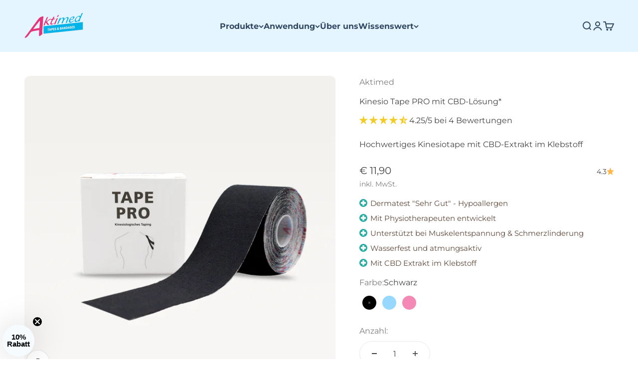

--- FILE ---
content_type: text/html; charset=utf-8
request_url: https://aktimed-tape.de/collections/cbd/products/aktimed-tape-pro
body_size: 81798
content:
<!doctype html>

<html lang="de" dir="ltr">
  <head>
    <meta charset="utf-8">
    <meta name="viewport" content="width=device-width, initial-scale=1.0, height=device-height, minimum-scale=1.0, maximum-scale=1.0">
    <meta name="theme-color" content="#e4f5ff">

    <title>Kinesio Tape mit CBD integriert | Aktimed®</title><meta name="description" content="Aktimed TAPE PRO | Mit CBD-Lösung* Das Kinesiologische Taping kann der muskulären Entlastung und Entspannung dienen.* Ergänzt perfekt Dein Training und kann bei kör"><link rel="canonical" href="https://aktimed-tape.de/products/aktimed-tape-pro"><link rel="shortcut icon" href="//aktimed-tape.de/cdn/shop/files/aktimed-favicon-logo.png?v=1749819667&width=96">
      <link rel="apple-touch-icon" href="//aktimed-tape.de/cdn/shop/files/aktimed-favicon-logo.png?v=1749819667&width=180"><link rel="preconnect" href="https://cdn.shopify.com">
    <link rel="preconnect" href="https://fonts.shopifycdn.com" crossorigin>
    <link rel="dns-prefetch" href="https://productreviews.shopifycdn.com"><link rel="preload" href="//aktimed-tape.de/cdn/fonts/questrial/questrial_n4.66abac5d8209a647b4bf8089b0451928ef144c07.woff2" as="font" type="font/woff2" crossorigin><link rel="preload" href="//aktimed-tape.de/cdn/fonts/montserrat/montserrat_n4.81949fa0ac9fd2021e16436151e8eaa539321637.woff2" as="font" type="font/woff2" crossorigin><meta property="og:type" content="product">
  <meta property="og:title" content="Kinesio Tape PRO mit CBD-Lösung*">
  <meta property="product:price:amount" content="11,90">
  <meta property="product:price:currency" content="EUR">
  <meta property="product:availability" content="in stock"><meta property="og:image" content="http://aktimed-tape.de/cdn/shop/files/kinesio-tape-cbd-pink.jpg?v=1741891246&width=2048">
  <meta property="og:image:secure_url" content="https://aktimed-tape.de/cdn/shop/files/kinesio-tape-cbd-pink.jpg?v=1741891246&width=2048">
  <meta property="og:image:width" content="1500">
  <meta property="og:image:height" content="1500"><meta property="og:description" content="Aktimed TAPE PRO | Mit CBD-Lösung* Das Kinesiologische Taping kann der muskulären Entlastung und Entspannung dienen.* Ergänzt perfekt Dein Training und kann bei kör"><meta property="og:url" content="https://aktimed-tape.de/products/aktimed-tape-pro">
<meta property="og:site_name" content="Aktimed®"><meta name="twitter:card" content="summary"><meta name="twitter:title" content="Kinesio Tape PRO mit CBD-Lösung*">
  <meta name="twitter:description" content="Das Kinesio TAPE PRO bietet die bewährte physikalische Wirkung eines hochwertigen Kinesiologie-Tapes. Der patentierte Zusatz von CBD-Extrakt im Klebstoff kann die Schmerzlinderung unterstützen. Empfohlen wird die Anwendung von Kinesiotapes bei Verspannungen und zur Unterstützung der Regeneration nach Verletzungen."><meta name="twitter:image" content="https://aktimed-tape.de/cdn/shop/files/kinesio-tape-cbd-pink.jpg?crop=center&height=1200&v=1741891246&width=1200">
  <meta name="twitter:image:alt" content=""><script async crossorigin fetchpriority="high" src="/cdn/shopifycloud/importmap-polyfill/es-modules-shim.2.4.0.js"></script>
<script type="application/ld+json">{"@context":"http:\/\/schema.org\/","@id":"\/products\/aktimed-tape-pro#product","@type":"ProductGroup","brand":{"@type":"Brand","name":"Aktimed"},"category":"","description":"Das Kinesio TAPE PRO bietet die bewährte physikalische Wirkung eines hochwertigen Kinesiologie-Tapes. Der patentierte Zusatz von CBD-Extrakt im Klebstoff kann die Schmerzlinderung unterstützen. Empfohlen wird die Anwendung von Kinesiotapes bei Verspannungen und zur Unterstützung der Regeneration nach Verletzungen.","hasVariant":[{"@id":"\/products\/aktimed-tape-pro?variant=39467934220488#variant","@type":"Product","gtin":"4270001241733","image":"https:\/\/aktimed-tape.de\/cdn\/shop\/files\/kinesio-tape-cbd-schwarz.jpg?v=1741941948\u0026width=1920","name":"Kinesio Tape PRO mit CBD-Lösung* - Schwarz","offers":{"@id":"\/products\/aktimed-tape-pro?variant=39467934220488#offer","@type":"Offer","availability":"http:\/\/schema.org\/InStock","price":"11.90","priceCurrency":"EUR","url":"https:\/\/aktimed-tape.de\/products\/aktimed-tape-pro?variant=39467934220488"},"sku":"4270001241733"},{"@id":"\/products\/aktimed-tape-pro?variant=39467934154952#variant","@type":"Product","gtin":"4270000697197","image":"https:\/\/aktimed-tape.de\/cdn\/shop\/files\/kinesio-tape-cbd-blau.jpg?v=1741941949\u0026width=1920","name":"Kinesio Tape PRO mit CBD-Lösung* - Hellblau","offers":{"@id":"\/products\/aktimed-tape-pro?variant=39467934154952#offer","@type":"Offer","availability":"http:\/\/schema.org\/InStock","price":"11.90","priceCurrency":"EUR","url":"https:\/\/aktimed-tape.de\/products\/aktimed-tape-pro?variant=39467934154952"},"sku":"4270000697197"},{"@id":"\/products\/aktimed-tape-pro?variant=39467934187720#variant","@type":"Product","gtin":"4270001241719","image":"https:\/\/aktimed-tape.de\/cdn\/shop\/files\/kinesio-tape-cbd-pink.jpg?v=1741891246\u0026width=1920","name":"Kinesio Tape PRO mit CBD-Lösung* - Pink","offers":{"@id":"\/products\/aktimed-tape-pro?variant=39467934187720#offer","@type":"Offer","availability":"http:\/\/schema.org\/InStock","price":"11.90","priceCurrency":"EUR","url":"https:\/\/aktimed-tape.de\/products\/aktimed-tape-pro?variant=39467934187720"},"sku":"4270001241719"}],"name":"Kinesio Tape PRO mit CBD-Lösung*","productGroupID":"6598247710920","url":"https:\/\/aktimed-tape.de\/products\/aktimed-tape-pro"}</script><script type="application/ld+json">
  {
    "@context": "https://schema.org",
    "@type": "BreadcrumbList",
    "itemListElement": [{
        "@type": "ListItem",
        "position": 1,
        "name": "Home",
        "item": "https://aktimed-tape.de"
      },{
            "@type": "ListItem",
            "position": 2,
            "name": "CBD",
            "item": "https://aktimed-tape.de/collections/cbd"
          }, {
            "@type": "ListItem",
            "position": 3,
            "name": "Kinesio Tape PRO mit CBD-Lösung*",
            "item": "https://aktimed-tape.de/products/aktimed-tape-pro"
          }]
  }
</script><style>/* Typography (heading) */
  @font-face {
  font-family: Questrial;
  font-weight: 400;
  font-style: normal;
  font-display: fallback;
  src: url("//aktimed-tape.de/cdn/fonts/questrial/questrial_n4.66abac5d8209a647b4bf8089b0451928ef144c07.woff2") format("woff2"),
       url("//aktimed-tape.de/cdn/fonts/questrial/questrial_n4.e86c53e77682db9bf4b0ee2dd71f214dc16adda4.woff") format("woff");
}

/* Typography (body) */
  @font-face {
  font-family: Montserrat;
  font-weight: 400;
  font-style: normal;
  font-display: fallback;
  src: url("//aktimed-tape.de/cdn/fonts/montserrat/montserrat_n4.81949fa0ac9fd2021e16436151e8eaa539321637.woff2") format("woff2"),
       url("//aktimed-tape.de/cdn/fonts/montserrat/montserrat_n4.a6c632ca7b62da89c3594789ba828388aac693fe.woff") format("woff");
}

@font-face {
  font-family: Montserrat;
  font-weight: 400;
  font-style: italic;
  font-display: fallback;
  src: url("//aktimed-tape.de/cdn/fonts/montserrat/montserrat_i4.5a4ea298b4789e064f62a29aafc18d41f09ae59b.woff2") format("woff2"),
       url("//aktimed-tape.de/cdn/fonts/montserrat/montserrat_i4.072b5869c5e0ed5b9d2021e4c2af132e16681ad2.woff") format("woff");
}

@font-face {
  font-family: Montserrat;
  font-weight: 700;
  font-style: normal;
  font-display: fallback;
  src: url("//aktimed-tape.de/cdn/fonts/montserrat/montserrat_n7.3c434e22befd5c18a6b4afadb1e3d77c128c7939.woff2") format("woff2"),
       url("//aktimed-tape.de/cdn/fonts/montserrat/montserrat_n7.5d9fa6e2cae713c8fb539a9876489d86207fe957.woff") format("woff");
}

@font-face {
  font-family: Montserrat;
  font-weight: 700;
  font-style: italic;
  font-display: fallback;
  src: url("//aktimed-tape.de/cdn/fonts/montserrat/montserrat_i7.a0d4a463df4f146567d871890ffb3c80408e7732.woff2") format("woff2"),
       url("//aktimed-tape.de/cdn/fonts/montserrat/montserrat_i7.f6ec9f2a0681acc6f8152c40921d2a4d2e1a2c78.woff") format("woff");
}

:root {
    /**
     * ---------------------------------------------------------------------
     * SPACING VARIABLES
     *
     * We are using a spacing inspired from frameworks like Tailwind CSS.
     * ---------------------------------------------------------------------
     */
    --spacing-0-5: 0.125rem; /* 2px */
    --spacing-1: 0.25rem; /* 4px */
    --spacing-1-5: 0.375rem; /* 6px */
    --spacing-2: 0.5rem; /* 8px */
    --spacing-2-5: 0.625rem; /* 10px */
    --spacing-3: 0.75rem; /* 12px */
    --spacing-3-5: 0.875rem; /* 14px */
    --spacing-4: 1rem; /* 16px */
    --spacing-4-5: 1.125rem; /* 18px */
    --spacing-5: 1.25rem; /* 20px */
    --spacing-5-5: 1.375rem; /* 22px */
    --spacing-6: 1.5rem; /* 24px */
    --spacing-6-5: 1.625rem; /* 26px */
    --spacing-7: 1.75rem; /* 28px */
    --spacing-7-5: 1.875rem; /* 30px */
    --spacing-8: 2rem; /* 32px */
    --spacing-8-5: 2.125rem; /* 34px */
    --spacing-9: 2.25rem; /* 36px */
    --spacing-9-5: 2.375rem; /* 38px */
    --spacing-10: 2.5rem; /* 40px */
    --spacing-11: 2.75rem; /* 44px */
    --spacing-12: 3rem; /* 48px */
    --spacing-14: 3.5rem; /* 56px */
    --spacing-16: 4rem; /* 64px */
    --spacing-18: 4.5rem; /* 72px */
    --spacing-20: 5rem; /* 80px */
    --spacing-24: 6rem; /* 96px */
    --spacing-28: 7rem; /* 112px */
    --spacing-32: 8rem; /* 128px */
    --spacing-36: 9rem; /* 144px */
    --spacing-40: 10rem; /* 160px */
    --spacing-44: 11rem; /* 176px */
    --spacing-48: 12rem; /* 192px */
    --spacing-52: 13rem; /* 208px */
    --spacing-56: 14rem; /* 224px */
    --spacing-60: 15rem; /* 240px */
    --spacing-64: 16rem; /* 256px */
    --spacing-72: 18rem; /* 288px */
    --spacing-80: 20rem; /* 320px */
    --spacing-96: 24rem; /* 384px */

    /* Container */
    --container-max-width: 1400px;
    --container-narrow-max-width: 1150px;
    --container-gutter: var(--spacing-5);
    --section-outer-spacing-block: var(--spacing-12);
    --section-inner-max-spacing-block: var(--spacing-10);
    --section-inner-spacing-inline: var(--container-gutter);
    --section-stack-spacing-block: var(--spacing-8);

    /* Grid gutter */
    --grid-gutter: var(--spacing-5);

    /* Product list settings */
    --product-list-row-gap: var(--spacing-8);
    --product-list-column-gap: var(--grid-gutter);

    /* Form settings */
    --input-gap: var(--spacing-2);
    --input-height: 2.625rem;
    --input-padding-inline: var(--spacing-4);

    /* Other sizes */
    --sticky-area-height: calc(var(--sticky-announcement-bar-enabled, 0) * var(--announcement-bar-height, 0px) + var(--sticky-header-enabled, 0) * var(--header-height, 0px));

    /* RTL support */
    --transform-logical-flip: 1;
    --transform-origin-start: left;
    --transform-origin-end: right;

    /**
     * ---------------------------------------------------------------------
     * TYPOGRAPHY
     * ---------------------------------------------------------------------
     */

    /* Font properties */
    --heading-font-family: Questrial, sans-serif;
    --heading-font-weight: 400;
    --heading-font-style: normal;
    --heading-text-transform: normal;
    --heading-letter-spacing: -0.02em;
    --text-font-family: Montserrat, sans-serif;
    --text-font-weight: 400;
    --text-font-style: normal;
    --text-letter-spacing: 0.0em;

    /* Font sizes */
    --text-h0: 3rem;
    --text-h1: 2.5rem;
    --text-h2: 2rem;
    --text-h3: 1.5rem;
    --text-h4: 1.375rem;
    --text-h5: 1.125rem;
    --text-h6: 1rem;
    --text-xs: 0.8125rem;
    --text-sm: 0.875rem;
    --text-base: 1.0rem;
    --text-lg: 1.25rem;

    /**
     * ---------------------------------------------------------------------
     * COLORS
     * ---------------------------------------------------------------------
     */

    /* Color settings */--accent: 56 159 217;
    --text-primary: 67 67 67;
    --background-primary: 255 255 255;
    --dialog-background: 252 252 252;
    --border-color: var(--text-color, var(--text-primary)) / 0.12;

    /* Button colors */
    --button-background-primary: 56 159 217;
    --button-text-primary: 255 255 255;
    --button-background-secondary: 56 159 217;
    --button-text-secondary: 255 255 255;

    /* Status colors */
    --success-background: 232 243 233;
    --success-text: 63 158 69;
    --warning-background: 255 246 233;
    --warning-text: 255 183 74;
    --error-background: 254 231 231;
    --error-text: 248 58 58;

    /* Product colors */
    --on-sale-text: 248 58 58;
    --on-sale-badge-background: 248 58 58;
    --on-sale-badge-text: 255 255 255;
    --sold-out-badge-background: 0 0 0;
    --sold-out-badge-text: 255 255 255;
    --primary-badge-background: 236 71 137;
    --primary-badge-text: 255 255 255;
    --star-color: 255 183 74;
    --product-card-background: 245 251 255;
    --product-card-text: 49 76 107;

    /* Header colors */
    --header-background: 228 245 255;
    --header-text: 28 51 78;

    /* Footer colors */
    --footer-background: 247 247 247;
    --footer-text: 26 26 26;

    /* Rounded variables (used for border radius) */
    --rounded-xs: 0.25rem;
    --rounded-sm: 0.375rem;
    --rounded: 0.75rem;
    --rounded-lg: 1.5rem;
    --rounded-full: 9999px;

    --rounded-button: 3.75rem;
    --rounded-input: 0.5rem;

    /* Box shadow */
    --shadow-sm: 0 2px 8px rgb(var(--text-primary) / 0.1);
    --shadow: 0 5px 15px rgb(var(--text-primary) / 0.1);
    --shadow-md: 0 5px 30px rgb(var(--text-primary) / 0.1);
    --shadow-block: 0px 18px 50px rgb(var(--text-primary) / 0.1);

    /**
     * ---------------------------------------------------------------------
     * OTHER
     * ---------------------------------------------------------------------
     */

    --stagger-products-reveal-opacity: 1;
    --cursor-close-svg-url: url(//aktimed-tape.de/cdn/shop/t/12/assets/cursor-close.svg?v=147174565022153725511738842901);
    --cursor-zoom-in-svg-url: url(//aktimed-tape.de/cdn/shop/t/12/assets/cursor-zoom-in.svg?v=154953035094101115921738842901);
    --cursor-zoom-out-svg-url: url(//aktimed-tape.de/cdn/shop/t/12/assets/cursor-zoom-out.svg?v=16155520337305705181738842901);
    --checkmark-svg-url: url(//aktimed-tape.de/cdn/shop/t/12/assets/checkmark.svg?v=77552481021870063511738842901);
  }

  [dir="rtl"]:root {
    /* RTL support */
    --transform-logical-flip: -1;
    --transform-origin-start: right;
    --transform-origin-end: left;
  }

  @media screen and (min-width: 700px) {
    :root {
      /* Typography (font size) */
      --text-h0: 4rem;
      --text-h1: 3rem;
      --text-h2: 2.5rem;
      --text-h3: 2rem;
      --text-h4: 1.625rem;
      --text-h5: 1.25rem;
      --text-h6: 1.125rem;

      --text-xs: 0.75rem;
      --text-sm: 0.875rem;
      --text-base: 1.0rem;
      --text-lg: 1.25rem;

      /* Spacing */
      --container-gutter: 2rem;
      --section-outer-spacing-block: var(--spacing-16);
      --section-inner-max-spacing-block: var(--spacing-12);
      --section-inner-spacing-inline: var(--spacing-12);
      --section-stack-spacing-block: var(--spacing-12);

      /* Grid gutter */
      --grid-gutter: var(--spacing-6);

      /* Product list settings */
      --product-list-row-gap: var(--spacing-12);

      /* Form settings */
      --input-gap: 1rem;
      --input-height: 3.125rem;
      --input-padding-inline: var(--spacing-5);
    }
  }

  @media screen and (min-width: 1000px) {
    :root {
      /* Spacing settings */
      --container-gutter: var(--spacing-12);
      --section-outer-spacing-block: var(--spacing-18);
      --section-inner-max-spacing-block: var(--spacing-16);
      --section-inner-spacing-inline: var(--spacing-16);
      --section-stack-spacing-block: var(--spacing-12);
    }
  }

  @media screen and (min-width: 1150px) {
    :root {
      /* Spacing settings */
      --container-gutter: var(--spacing-12);
      --section-outer-spacing-block: var(--spacing-20);
      --section-inner-max-spacing-block: var(--spacing-16);
      --section-inner-spacing-inline: var(--spacing-16);
      --section-stack-spacing-block: var(--spacing-12);
    }
  }

  @media screen and (min-width: 1400px) {
    :root {
      /* Typography (font size) */
      --text-h0: 5rem;
      --text-h1: 3.75rem;
      --text-h2: 3rem;
      --text-h3: 2.25rem;
      --text-h4: 2rem;
      --text-h5: 1.5rem;
      --text-h6: 1.25rem;

      --section-outer-spacing-block: var(--spacing-24);
      --section-inner-max-spacing-block: var(--spacing-18);
      --section-inner-spacing-inline: var(--spacing-18);
    }
  }

  @media screen and (min-width: 1600px) {
    :root {
      --section-outer-spacing-block: var(--spacing-24);
      --section-inner-max-spacing-block: var(--spacing-20);
      --section-inner-spacing-inline: var(--spacing-20);
    }
  }

  /**
   * ---------------------------------------------------------------------
   * LIQUID DEPENDANT CSS
   *
   * Our main CSS is Liquid free, but some very specific features depend on
   * theme settings, so we have them here
   * ---------------------------------------------------------------------
   */@media screen and (pointer: fine) {
        .button:not([disabled]):hover, .btn:not([disabled]):hover, .shopify-payment-button__button--unbranded:not([disabled]):hover {
          --button-background-opacity: 0.85;
        }

        .button--subdued:not([disabled]):hover {
          --button-background: var(--text-color) / .05 !important;
        }
      }</style><script>
  // This allows to expose several variables to the global scope, to be used in scripts
  window.themeVariables = {
    settings: {
      showPageTransition: null,
      staggerProductsApparition: false,
      reduceDrawerAnimation: false,
      reduceMenuAnimation: true,
      headingApparition: "split_fade",
      pageType: "product",
      moneyFormat: "€ {{amount_with_comma_separator}}",
      moneyWithCurrencyFormat: "€ {{amount_with_comma_separator}} EUR",
      currencyCodeEnabled: false,
      cartType: "drawer",
      showDiscount: true,
      discountMode: "saving",
      pageBackground: "#ffffff",
      textColor: "#434343"
    },

    strings: {
      accessibilityClose: "Schließen",
      accessibilityNext: "Vor",
      accessibilityPrevious: "Zurück",
      closeGallery: "Galerie schließen",
      zoomGallery: "Bild vergrößern",
      errorGallery: "Bild kann nicht geladen werden",
      searchNoResults: "Keine Treffer",
      addOrderNote: "Bestellhinweis hinzufügen",
      editOrderNote: "Bestellhinweis bearbeiten",
      shippingEstimatorNoResults: "Tut uns leid, aber wir verschicken leider nicht an deine Adresse.",
      shippingEstimatorOneResult: "Für deine Adresse gibt es einen Versandtarif:",
      shippingEstimatorMultipleResults: "Für deine Adresse gibt es mehrere Versandtarife:",
      shippingEstimatorError: "Beim Berechnen der Versandkosten ist ein Fehler aufgetreten:"
    },

    breakpoints: {
      'sm': 'screen and (min-width: 700px)',
      'md': 'screen and (min-width: 1000px)',
      'lg': 'screen and (min-width: 1150px)',
      'xl': 'screen and (min-width: 1400px)',

      'sm-max': 'screen and (max-width: 699px)',
      'md-max': 'screen and (max-width: 999px)',
      'lg-max': 'screen and (max-width: 1149px)',
      'xl-max': 'screen and (max-width: 1399px)'
    }
  };

  // For detecting native share
  document.documentElement.classList.add(`native-share--${navigator.share ? 'enabled' : 'disabled'}`);// We save the product ID in local storage to be eventually used for recently viewed section
    try {
      const recentlyViewedProducts = new Set(JSON.parse(localStorage.getItem('theme:recently-viewed-products') || '[]'));

      recentlyViewedProducts.delete(6598247710920); // Delete first to re-move the product
      recentlyViewedProducts.add(6598247710920);

      localStorage.setItem('theme:recently-viewed-products', JSON.stringify(Array.from(recentlyViewedProducts.values()).reverse()));
    } catch (e) {
      // Safari in private mode does not allow setting item, we silently fail
    }</script><script>
      if (!(HTMLScriptElement.supports && HTMLScriptElement.supports('importmap'))) {
        const importMapPolyfill = document.createElement('script');
        importMapPolyfill.async = true;
        importMapPolyfill.src = "//aktimed-tape.de/cdn/shop/t/12/assets/es-module-shims.min.js?v=98603786603752121101738842887";

        document.head.appendChild(importMapPolyfill);
      }
    </script>

    <script type="importmap">{
        "imports": {
          "vendor": "//aktimed-tape.de/cdn/shop/t/12/assets/vendor.min.js?v=37127808935879722241738842887",
          "theme": "//aktimed-tape.de/cdn/shop/t/12/assets/theme.js?v=52388010713111981741738842887",
          "photoswipe": "//aktimed-tape.de/cdn/shop/t/12/assets/photoswipe.min.js?v=13374349288281597431738842887"
        }
      }
    </script>

    <script type="module" src="//aktimed-tape.de/cdn/shop/t/12/assets/vendor.min.js?v=37127808935879722241738842887"></script>
    <script type="module" src="//aktimed-tape.de/cdn/shop/t/12/assets/theme.js?v=52388010713111981741738842887"></script>

    <script>window.performance && window.performance.mark && window.performance.mark('shopify.content_for_header.start');</script><meta name="facebook-domain-verification" content="r9e23s0s4m0ox49cdnb6wkhaylmek4">
<meta name="google-site-verification" content="oal8qDkRw1sXLdESWwkgtFSdhx378GZ1qZOQd3JIxZ0">
<meta id="shopify-digital-wallet" name="shopify-digital-wallet" content="/50332434632/digital_wallets/dialog">
<meta name="shopify-checkout-api-token" content="9008496ed2ab6dcc99745b69d1a860e8">
<meta id="in-context-paypal-metadata" data-shop-id="50332434632" data-venmo-supported="false" data-environment="production" data-locale="de_DE" data-paypal-v4="true" data-currency="EUR">
<link rel="alternate" type="application/json+oembed" href="https://aktimed-tape.de/products/aktimed-tape-pro.oembed">
<script async="async" src="/checkouts/internal/preloads.js?locale=de-DE"></script>
<script id="shopify-features" type="application/json">{"accessToken":"9008496ed2ab6dcc99745b69d1a860e8","betas":["rich-media-storefront-analytics"],"domain":"aktimed-tape.de","predictiveSearch":true,"shopId":50332434632,"locale":"de"}</script>
<script>var Shopify = Shopify || {};
Shopify.shop = "aktimed.myshopify.com";
Shopify.locale = "de";
Shopify.currency = {"active":"EUR","rate":"1.0"};
Shopify.country = "DE";
Shopify.theme = {"name":"Impact","id":176809738504,"schema_name":"Impact","schema_version":"6.5.0","theme_store_id":1190,"role":"main"};
Shopify.theme.handle = "null";
Shopify.theme.style = {"id":null,"handle":null};
Shopify.cdnHost = "aktimed-tape.de/cdn";
Shopify.routes = Shopify.routes || {};
Shopify.routes.root = "/";</script>
<script type="module">!function(o){(o.Shopify=o.Shopify||{}).modules=!0}(window);</script>
<script>!function(o){function n(){var o=[];function n(){o.push(Array.prototype.slice.apply(arguments))}return n.q=o,n}var t=o.Shopify=o.Shopify||{};t.loadFeatures=n(),t.autoloadFeatures=n()}(window);</script>
<script id="shop-js-analytics" type="application/json">{"pageType":"product"}</script>
<script defer="defer" async type="module" src="//aktimed-tape.de/cdn/shopifycloud/shop-js/modules/v2/client.init-shop-cart-sync_e98Ab_XN.de.esm.js"></script>
<script defer="defer" async type="module" src="//aktimed-tape.de/cdn/shopifycloud/shop-js/modules/v2/chunk.common_Pcw9EP95.esm.js"></script>
<script defer="defer" async type="module" src="//aktimed-tape.de/cdn/shopifycloud/shop-js/modules/v2/chunk.modal_CzmY4ZhL.esm.js"></script>
<script type="module">
  await import("//aktimed-tape.de/cdn/shopifycloud/shop-js/modules/v2/client.init-shop-cart-sync_e98Ab_XN.de.esm.js");
await import("//aktimed-tape.de/cdn/shopifycloud/shop-js/modules/v2/chunk.common_Pcw9EP95.esm.js");
await import("//aktimed-tape.de/cdn/shopifycloud/shop-js/modules/v2/chunk.modal_CzmY4ZhL.esm.js");

  window.Shopify.SignInWithShop?.initShopCartSync?.({"fedCMEnabled":true,"windoidEnabled":true});

</script>
<script>(function() {
  var isLoaded = false;
  function asyncLoad() {
    if (isLoaded) return;
    isLoaded = true;
    var urls = ["https:\/\/app.recurpay.com\/misc\/js\/script_tag.js?shop=aktimed.myshopify.com","https:\/\/d1639lhkj5l89m.cloudfront.net\/js\/storefront\/uppromote.js?shop=aktimed.myshopify.com","https:\/\/sellup.herokuapp.com\/upseller.js?shop=aktimed.myshopify.com","https:\/\/api.fastbundle.co\/scripts\/src.js?shop=aktimed.myshopify.com","https:\/\/api.fastbundle.co\/scripts\/script_tag.js?shop=aktimed.myshopify.com","https:\/\/cdn.hextom.com\/js\/freeshippingbar.js?shop=aktimed.myshopify.com"];
    for (var i = 0; i < urls.length; i++) {
      var s = document.createElement('script');
      s.type = 'text/javascript';
      s.async = true;
      s.src = urls[i];
      var x = document.getElementsByTagName('script')[0];
      x.parentNode.insertBefore(s, x);
    }
  };
  if(window.attachEvent) {
    window.attachEvent('onload', asyncLoad);
  } else {
    window.addEventListener('load', asyncLoad, false);
  }
})();</script>
<script id="__st">var __st={"a":50332434632,"offset":3600,"reqid":"9df89541-f439-4500-9036-44cab6755207-1769267133","pageurl":"aktimed-tape.de\/collections\/cbd\/products\/aktimed-tape-pro","u":"f68e52ab4ae3","p":"product","rtyp":"product","rid":6598247710920};</script>
<script>window.ShopifyPaypalV4VisibilityTracking = true;</script>
<script id="captcha-bootstrap">!function(){'use strict';const t='contact',e='account',n='new_comment',o=[[t,t],['blogs',n],['comments',n],[t,'customer']],c=[[e,'customer_login'],[e,'guest_login'],[e,'recover_customer_password'],[e,'create_customer']],r=t=>t.map((([t,e])=>`form[action*='/${t}']:not([data-nocaptcha='true']) input[name='form_type'][value='${e}']`)).join(','),a=t=>()=>t?[...document.querySelectorAll(t)].map((t=>t.form)):[];function s(){const t=[...o],e=r(t);return a(e)}const i='password',u='form_key',d=['recaptcha-v3-token','g-recaptcha-response','h-captcha-response',i],f=()=>{try{return window.sessionStorage}catch{return}},m='__shopify_v',_=t=>t.elements[u];function p(t,e,n=!1){try{const o=window.sessionStorage,c=JSON.parse(o.getItem(e)),{data:r}=function(t){const{data:e,action:n}=t;return t[m]||n?{data:e,action:n}:{data:t,action:n}}(c);for(const[e,n]of Object.entries(r))t.elements[e]&&(t.elements[e].value=n);n&&o.removeItem(e)}catch(o){console.error('form repopulation failed',{error:o})}}const l='form_type',E='cptcha';function T(t){t.dataset[E]=!0}const w=window,h=w.document,L='Shopify',v='ce_forms',y='captcha';let A=!1;((t,e)=>{const n=(g='f06e6c50-85a8-45c8-87d0-21a2b65856fe',I='https://cdn.shopify.com/shopifycloud/storefront-forms-hcaptcha/ce_storefront_forms_captcha_hcaptcha.v1.5.2.iife.js',D={infoText:'Durch hCaptcha geschützt',privacyText:'Datenschutz',termsText:'Allgemeine Geschäftsbedingungen'},(t,e,n)=>{const o=w[L][v],c=o.bindForm;if(c)return c(t,g,e,D).then(n);var r;o.q.push([[t,g,e,D],n]),r=I,A||(h.body.append(Object.assign(h.createElement('script'),{id:'captcha-provider',async:!0,src:r})),A=!0)});var g,I,D;w[L]=w[L]||{},w[L][v]=w[L][v]||{},w[L][v].q=[],w[L][y]=w[L][y]||{},w[L][y].protect=function(t,e){n(t,void 0,e),T(t)},Object.freeze(w[L][y]),function(t,e,n,w,h,L){const[v,y,A,g]=function(t,e,n){const i=e?o:[],u=t?c:[],d=[...i,...u],f=r(d),m=r(i),_=r(d.filter((([t,e])=>n.includes(e))));return[a(f),a(m),a(_),s()]}(w,h,L),I=t=>{const e=t.target;return e instanceof HTMLFormElement?e:e&&e.form},D=t=>v().includes(t);t.addEventListener('submit',(t=>{const e=I(t);if(!e)return;const n=D(e)&&!e.dataset.hcaptchaBound&&!e.dataset.recaptchaBound,o=_(e),c=g().includes(e)&&(!o||!o.value);(n||c)&&t.preventDefault(),c&&!n&&(function(t){try{if(!f())return;!function(t){const e=f();if(!e)return;const n=_(t);if(!n)return;const o=n.value;o&&e.removeItem(o)}(t);const e=Array.from(Array(32),(()=>Math.random().toString(36)[2])).join('');!function(t,e){_(t)||t.append(Object.assign(document.createElement('input'),{type:'hidden',name:u})),t.elements[u].value=e}(t,e),function(t,e){const n=f();if(!n)return;const o=[...t.querySelectorAll(`input[type='${i}']`)].map((({name:t})=>t)),c=[...d,...o],r={};for(const[a,s]of new FormData(t).entries())c.includes(a)||(r[a]=s);n.setItem(e,JSON.stringify({[m]:1,action:t.action,data:r}))}(t,e)}catch(e){console.error('failed to persist form',e)}}(e),e.submit())}));const S=(t,e)=>{t&&!t.dataset[E]&&(n(t,e.some((e=>e===t))),T(t))};for(const o of['focusin','change'])t.addEventListener(o,(t=>{const e=I(t);D(e)&&S(e,y())}));const B=e.get('form_key'),M=e.get(l),P=B&&M;t.addEventListener('DOMContentLoaded',(()=>{const t=y();if(P)for(const e of t)e.elements[l].value===M&&p(e,B);[...new Set([...A(),...v().filter((t=>'true'===t.dataset.shopifyCaptcha))])].forEach((e=>S(e,t)))}))}(h,new URLSearchParams(w.location.search),n,t,e,['guest_login'])})(!0,!0)}();</script>
<script integrity="sha256-4kQ18oKyAcykRKYeNunJcIwy7WH5gtpwJnB7kiuLZ1E=" data-source-attribution="shopify.loadfeatures" defer="defer" src="//aktimed-tape.de/cdn/shopifycloud/storefront/assets/storefront/load_feature-a0a9edcb.js" crossorigin="anonymous"></script>
<script data-source-attribution="shopify.dynamic_checkout.dynamic.init">var Shopify=Shopify||{};Shopify.PaymentButton=Shopify.PaymentButton||{isStorefrontPortableWallets:!0,init:function(){window.Shopify.PaymentButton.init=function(){};var t=document.createElement("script");t.src="https://aktimed-tape.de/cdn/shopifycloud/portable-wallets/latest/portable-wallets.de.js",t.type="module",document.head.appendChild(t)}};
</script>
<script data-source-attribution="shopify.dynamic_checkout.buyer_consent">
  function portableWalletsHideBuyerConsent(e){var t=document.getElementById("shopify-buyer-consent"),n=document.getElementById("shopify-subscription-policy-button");t&&n&&(t.classList.add("hidden"),t.setAttribute("aria-hidden","true"),n.removeEventListener("click",e))}function portableWalletsShowBuyerConsent(e){var t=document.getElementById("shopify-buyer-consent"),n=document.getElementById("shopify-subscription-policy-button");t&&n&&(t.classList.remove("hidden"),t.removeAttribute("aria-hidden"),n.addEventListener("click",e))}window.Shopify?.PaymentButton&&(window.Shopify.PaymentButton.hideBuyerConsent=portableWalletsHideBuyerConsent,window.Shopify.PaymentButton.showBuyerConsent=portableWalletsShowBuyerConsent);
</script>
<script data-source-attribution="shopify.dynamic_checkout.cart.bootstrap">document.addEventListener("DOMContentLoaded",(function(){function t(){return document.querySelector("shopify-accelerated-checkout-cart, shopify-accelerated-checkout")}if(t())Shopify.PaymentButton.init();else{new MutationObserver((function(e,n){t()&&(Shopify.PaymentButton.init(),n.disconnect())})).observe(document.body,{childList:!0,subtree:!0})}}));
</script>
<link id="shopify-accelerated-checkout-styles" rel="stylesheet" media="screen" href="https://aktimed-tape.de/cdn/shopifycloud/portable-wallets/latest/accelerated-checkout-backwards-compat.css" crossorigin="anonymous">
<style id="shopify-accelerated-checkout-cart">
        #shopify-buyer-consent {
  margin-top: 1em;
  display: inline-block;
  width: 100%;
}

#shopify-buyer-consent.hidden {
  display: none;
}

#shopify-subscription-policy-button {
  background: none;
  border: none;
  padding: 0;
  text-decoration: underline;
  font-size: inherit;
  cursor: pointer;
}

#shopify-subscription-policy-button::before {
  box-shadow: none;
}

      </style>

<script>window.performance && window.performance.mark && window.performance.mark('shopify.content_for_header.end');</script>
<link href="//aktimed-tape.de/cdn/shop/t/12/assets/theme.css?v=38514280790183270301754556188" rel="stylesheet" type="text/css" media="all" />

<!-- BEGIN app block: shopify://apps/gempages-builder/blocks/embed-gp-script-head/20b379d4-1b20-474c-a6ca-665c331919f3 -->














<!-- END app block --><!-- BEGIN app block: shopify://apps/foxify-page-builder/blocks/app-embed/4e19e422-f550-4994-9ea0-84f23728223d -->












  <script id='foxify-recently-viewed-product'>
    const productHandle = "aktimed-tape-pro";
    let max = 20;
    const saveKey = 'foxify:recently-viewed';
    const products = localStorage.getItem(saveKey) ? JSON.parse(localStorage.getItem(saveKey)) : [];
    if (productHandle && !products.includes(productHandle)) {
      products.push(productHandle)
    }
    localStorage.setItem(saveKey, JSON.stringify(products.filter((x, i) => {
      return i <= max - 1
    })))
  </script>







<!-- END app block --><!-- BEGIN app block: shopify://apps/xb-ai-cart-upsell/blocks/core_script/e9179814-5d2a-40d0-a03d-245bcb819e73 --><!-- BEGIN app snippet: current-product-data --><div
  class="xb-upsell-data"
  id="xb-cart-data"
  style="display: none;"
  data-xb-token="7b85a67c5270280312437d83ba45213e"
>
  <input type="hidden" id="current-p-id" value="6598247710920"><input type="hidden" id="current-p-collections" value="232599158984,517837586696,481468973320,534780051720,232191852744">
  <input type="hidden" id="current-shop-id" value="50332434632">
  <input type="hidden" id="current-shop-domain" value="aktimed-tape.de">

  <input type="hidden" id="current-customer-id" value="">
  <input type="hidden" id="current-collection-id" value="481468973320">
  <input type="hidden" id="current-page-name" value="product">

  <input
    type="hidden"
    id="cart-line-items"
    value=""
  >
</div>
<script>
  window.xb_cart_money_format = '<span class="money">\$\{\{amount\}\}</span>';
  window.xb_cart_money_with_currency_format = '<span class="money">\$\{\{amount\}\}</span>';
</script>
<script>
  window.xb_cart_money_format = "€ {{amount_with_comma_separator}}";
</script>
<script>
  window.xb_cart_money_format = '€ {{amount_with_comma_separator}}';
</script>
<script>
  window.xb_cart_money_with_currency_format = "€ {{amount_with_comma_separator}} EUR";
</script>
<script>
  window.xb_cart_money_with_currency_format = '€ {{amount_with_comma_separator}} EUR';
</script><script>
    window.xb_cart_current_product = {"id":6598247710920,"title":"Kinesio Tape PRO mit CBD-Lösung*","handle":"aktimed-tape-pro","description":"\u003cp\u003eDas Kinesio TAPE PRO bietet die bewährte physikalische Wirkung eines hochwertigen Kinesiologie-Tapes. Der patentierte Zusatz von \u003cstrong\u003eCBD-Extrakt im Klebstoff\u003c\/strong\u003e kann die Schmerzlinderung unterstützen. Empfohlen wird die Anwendung von Kinesiotapes bei Verspannungen und zur Unterstützung der Regeneration nach Verletzungen.\u003c\/p\u003e","published_at":"2025-03-13T18:43:20+01:00","created_at":"2021-03-24T14:05:40+01:00","vendor":"Aktimed","type":"","tags":["Bestseller","Neu"],"price":1190,"price_min":1190,"price_max":1190,"available":true,"price_varies":false,"compare_at_price":null,"compare_at_price_min":0,"compare_at_price_max":0,"compare_at_price_varies":false,"variants":[{"id":39467934220488,"title":"Schwarz","option1":"Schwarz","option2":null,"option3":null,"sku":"4270001241733","requires_shipping":true,"taxable":true,"featured_image":{"id":61805911310600,"product_id":6598247710920,"position":7,"created_at":"2025-03-14T09:45:46+01:00","updated_at":"2025-03-14T09:45:48+01:00","alt":null,"width":1500,"height":1500,"src":"\/\/aktimed-tape.de\/cdn\/shop\/files\/kinesio-tape-cbd-schwarz.jpg?v=1741941948","variant_ids":[39467934220488]},"available":true,"name":"Kinesio Tape PRO mit CBD-Lösung* - Schwarz","public_title":"Schwarz","options":["Schwarz"],"price":1190,"weight":200,"compare_at_price":null,"inventory_management":"shopify","barcode":"4270001241733","featured_media":{"alt":null,"id":53453622804744,"position":7,"preview_image":{"aspect_ratio":1.0,"height":1500,"width":1500,"src":"\/\/aktimed-tape.de\/cdn\/shop\/files\/kinesio-tape-cbd-schwarz.jpg?v=1741941948"}},"requires_selling_plan":false,"selling_plan_allocations":[]},{"id":39467934154952,"title":"Hellblau","option1":"Hellblau","option2":null,"option3":null,"sku":"4270000697197","requires_shipping":true,"taxable":true,"featured_image":{"id":61805911507208,"product_id":6598247710920,"position":8,"created_at":"2025-03-14T09:45:46+01:00","updated_at":"2025-03-14T09:45:49+01:00","alt":null,"width":1500,"height":1500,"src":"\/\/aktimed-tape.de\/cdn\/shop\/files\/kinesio-tape-cbd-blau.jpg?v=1741941949","variant_ids":[39467934154952]},"available":true,"name":"Kinesio Tape PRO mit CBD-Lösung* - Hellblau","public_title":"Hellblau","options":["Hellblau"],"price":1190,"weight":200,"compare_at_price":null,"inventory_management":"shopify","barcode":"4270000697197","featured_media":{"alt":null,"id":53453622771976,"position":8,"preview_image":{"aspect_ratio":1.0,"height":1500,"width":1500,"src":"\/\/aktimed-tape.de\/cdn\/shop\/files\/kinesio-tape-cbd-blau.jpg?v=1741941949"}},"requires_selling_plan":false,"selling_plan_allocations":[]},{"id":39467934187720,"title":"Pink","option1":"Pink","option2":null,"option3":null,"sku":"4270001241719","requires_shipping":true,"taxable":true,"featured_image":{"id":61785049989384,"product_id":6598247710920,"position":1,"created_at":"2025-03-13T19:40:23+01:00","updated_at":"2025-03-13T19:40:46+01:00","alt":null,"width":1500,"height":1500,"src":"\/\/aktimed-tape.de\/cdn\/shop\/files\/kinesio-tape-cbd-pink.jpg?v=1741891246","variant_ids":[39467934187720]},"available":true,"name":"Kinesio Tape PRO mit CBD-Lösung* - Pink","public_title":"Pink","options":["Pink"],"price":1190,"weight":200,"compare_at_price":null,"inventory_management":"shopify","barcode":"4270001241719","featured_media":{"alt":null,"id":53441764884744,"position":1,"preview_image":{"aspect_ratio":1.0,"height":1500,"width":1500,"src":"\/\/aktimed-tape.de\/cdn\/shop\/files\/kinesio-tape-cbd-pink.jpg?v=1741891246"}},"requires_selling_plan":false,"selling_plan_allocations":[]}],"images":["\/\/aktimed-tape.de\/cdn\/shop\/files\/kinesio-tape-cbd-pink.jpg?v=1741891246","\/\/aktimed-tape.de\/cdn\/shop\/files\/kinesio-tape-cbd.jpg?v=1741891246","\/\/aktimed-tape.de\/cdn\/shop\/files\/Bild_13_Aktimed_Tape.webp?v=1741891246","\/\/aktimed-tape.de\/cdn\/shop\/files\/Bild_12_Aktimed_Tape.webp?v=1741891246","\/\/aktimed-tape.de\/cdn\/shop\/files\/Bild_15_Aktimed_Tape.webp?v=1741891246","\/\/aktimed-tape.de\/cdn\/shop\/files\/kinesio-tape-pro-farben.jpg?v=1741891246","\/\/aktimed-tape.de\/cdn\/shop\/files\/kinesio-tape-cbd-schwarz.jpg?v=1741941948","\/\/aktimed-tape.de\/cdn\/shop\/files\/kinesio-tape-cbd-blau.jpg?v=1741941949"],"featured_image":"\/\/aktimed-tape.de\/cdn\/shop\/files\/kinesio-tape-cbd-pink.jpg?v=1741891246","options":["Farbe"],"media":[{"alt":null,"id":53441764884744,"position":1,"preview_image":{"aspect_ratio":1.0,"height":1500,"width":1500,"src":"\/\/aktimed-tape.de\/cdn\/shop\/files\/kinesio-tape-cbd-pink.jpg?v=1741891246"},"aspect_ratio":1.0,"height":1500,"media_type":"image","src":"\/\/aktimed-tape.de\/cdn\/shop\/files\/kinesio-tape-cbd-pink.jpg?v=1741891246","width":1500},{"alt":null,"id":53441767735560,"position":2,"preview_image":{"aspect_ratio":1.0,"height":1500,"width":1500,"src":"\/\/aktimed-tape.de\/cdn\/shop\/files\/kinesio-tape-cbd.jpg?v=1741891246"},"aspect_ratio":1.0,"height":1500,"media_type":"image","src":"\/\/aktimed-tape.de\/cdn\/shop\/files\/kinesio-tape-cbd.jpg?v=1741891246","width":1500},{"alt":null,"id":42293161853192,"position":3,"preview_image":{"aspect_ratio":1.0,"height":1000,"width":1000,"src":"\/\/aktimed-tape.de\/cdn\/shop\/files\/Bild_13_Aktimed_Tape.webp?v=1741891246"},"aspect_ratio":1.0,"height":1000,"media_type":"image","src":"\/\/aktimed-tape.de\/cdn\/shop\/files\/Bild_13_Aktimed_Tape.webp?v=1741891246","width":1000},{"alt":null,"id":42293161099528,"position":4,"preview_image":{"aspect_ratio":1.0,"height":1000,"width":1000,"src":"\/\/aktimed-tape.de\/cdn\/shop\/files\/Bild_12_Aktimed_Tape.webp?v=1741891246"},"aspect_ratio":1.0,"height":1000,"media_type":"image","src":"\/\/aktimed-tape.de\/cdn\/shop\/files\/Bild_12_Aktimed_Tape.webp?v=1741891246","width":1000},{"alt":null,"id":42293162279176,"position":5,"preview_image":{"aspect_ratio":1.0,"height":1000,"width":1000,"src":"\/\/aktimed-tape.de\/cdn\/shop\/files\/Bild_15_Aktimed_Tape.webp?v=1741891246"},"aspect_ratio":1.0,"height":1000,"media_type":"image","src":"\/\/aktimed-tape.de\/cdn\/shop\/files\/Bild_15_Aktimed_Tape.webp?v=1741891246","width":1000},{"alt":null,"id":53441764851976,"position":6,"preview_image":{"aspect_ratio":1.0,"height":1500,"width":1500,"src":"\/\/aktimed-tape.de\/cdn\/shop\/files\/kinesio-tape-pro-farben.jpg?v=1741891246"},"aspect_ratio":1.0,"height":1500,"media_type":"image","src":"\/\/aktimed-tape.de\/cdn\/shop\/files\/kinesio-tape-pro-farben.jpg?v=1741891246","width":1500},{"alt":null,"id":53453622804744,"position":7,"preview_image":{"aspect_ratio":1.0,"height":1500,"width":1500,"src":"\/\/aktimed-tape.de\/cdn\/shop\/files\/kinesio-tape-cbd-schwarz.jpg?v=1741941948"},"aspect_ratio":1.0,"height":1500,"media_type":"image","src":"\/\/aktimed-tape.de\/cdn\/shop\/files\/kinesio-tape-cbd-schwarz.jpg?v=1741941948","width":1500},{"alt":null,"id":53453622771976,"position":8,"preview_image":{"aspect_ratio":1.0,"height":1500,"width":1500,"src":"\/\/aktimed-tape.de\/cdn\/shop\/files\/kinesio-tape-cbd-blau.jpg?v=1741941949"},"aspect_ratio":1.0,"height":1500,"media_type":"image","src":"\/\/aktimed-tape.de\/cdn\/shop\/files\/kinesio-tape-cbd-blau.jpg?v=1741941949","width":1500}],"requires_selling_plan":false,"selling_plan_groups":[],"content":"\u003cp\u003eDas Kinesio TAPE PRO bietet die bewährte physikalische Wirkung eines hochwertigen Kinesiologie-Tapes. Der patentierte Zusatz von \u003cstrong\u003eCBD-Extrakt im Klebstoff\u003c\/strong\u003e kann die Schmerzlinderung unterstützen. Empfohlen wird die Anwendung von Kinesiotapes bei Verspannungen und zur Unterstützung der Regeneration nach Verletzungen.\u003c\/p\u003e"};
  </script><!-- END app snippet -->
<!-- BEGIN app snippet: offer -->

  <script>
    window.xbc_reward_offer = {"_id":"1af99edd65cfe4b3907f2c943b6dfc12788058f43a9509d0bf589c0e897e0fbb","shopify_shop_id":"50332434632","shopify_shop_domain":"aktimed.myshopify.com","offer_name":"Xboobs","page":["cart_page"],"status":"active","draft_stage":"product-offer","priority":0,"offer_type":"reward","template_id":"default","ocu_type":"primary","trigger":{"product":{"type":"all_products","specific_product":[],"specific_collections":[]}},"ab_testing_setting":{"status":"off","running_status":"off","display_version_A_rate":0.7,"keep_version":"a","keep_version_condition":"aov","selected_a_b":"A","start_date":"","end_date":""},"a_setting":{"offer":{"discount_combination":[],"discounts":{"type":"reward","reward":{"basis":"cart_amount","tiers":[{"description":"inkl. Kostenloser Versand","type":"shipping","amount":29.9,"textBeforeAchieving":"Du bist {{amount}} entfernt vom kostenlosen Versand."}],"showIcon":false}}}},"b_setting":{"offer":{"discount_combination":[]}},"variant_display_setting":{},"lang":"de","offer_id":"e1ca6c3ce1a44ad9aed7cc02df1267d9","created_at":"2025-05-25T11:13:57.763152+00:00","updated_at":"2025-07-28T14:01:31.885418+00:00","translation":{"de":{"a_setting":{"content":{},"offer":{"discounts":{"reward":{"tiers":[{"description":"inkl. Kostenloser Versand","textBeforeAchieving":"Du bist {{amount}} entfernt vom kostenlosen Versand."}]}}}},"b_setting":{"content":{},"offer":{"discounts":{"reward":{"tiers":[]}}}}}}};
  </script>


  <script>
    window.xbc_cart_upsells = [];
  </script>
      <script>
        window.xbc_cart_upsells.push({"_id":"2af2f9c063ba84795c6613b8d39f099e399173cf0df505a8e4b9b3baab0c0f3a","shopify_shop_id":"50332434632","shopify_shop_domain":"aktimed.myshopify.com","offer_name":"Automated Offer","page":["cart_page"],"status":"active","draft_stage":"product-offer","priority":0,"offer_type":"cart_upsell","template_id":"default","ocu_type":"primary","trigger":{"product":{"type":"empty_cart","specific_product":[],"specific_collections":[],"product_handles":[]}},"ab_testing_setting":{"status":"off","running_status":"off","display_version_A_rate":0.7,"keep_version":"a","keep_version_condition":"aov","selected_a_b":"A","start_date":"","end_date":""},"a_setting":{"offer":{"title":"","subtitle":"","discount_message":"","discount_note":"","discount_combination":[],"products":{"type":"automated","specific_product":[],"specific_collections":[],"recommendation_source":[{"type":"most_popular","number_displayed_products":3}],"is_auto_select_offer_product":false,"product_handles":[]}}},"b_setting":{"offer":{"title":"","subtitle":"","discount_message":"","discount_note":"","discount_combination":[]}},"variant_display_setting":{},"lang":null,"offer_id":"9c9f40672bba47e187263dc38ee70460","created_at":"2025-05-25T13:56:50.403187+00:00","updated_at":"2025-05-25T13:56:50.403187+00:00","translation":{}});
      </script>
    

      <script>
        window.xbc_cart_upsells.push({"_id":"097e25b389edf7ca6b232a646ddd334e2b2568f0d57018ae32e853797a3fa8cf","shopify_shop_id":"50332434632","shopify_shop_domain":"aktimed.myshopify.com","offer_name":"Manual Offer","page":["cart_page"],"status":"active","draft_stage":"product-offer","priority":0,"offer_type":"cart_upsell","template_id":"default","ocu_type":"primary","trigger":{"product":{"type":"manual","specific_product":["9701734220040","9704578384136","9704572256520","9704576876808"],"specific_collections":[],"product_handles":["femi-tape-aktimed","gitterpflaster-knie","gitterpflaster-kopf-nacken","gitterpflaster-rucken-oberkorper"]}},"ab_testing_setting":{"status":"off","running_status":"off","display_version_A_rate":0.7,"keep_version":"a","keep_version_condition":"aov","selected_a_b":"A","start_date":"","end_date":""},"a_setting":{"offer":{"title":"","subtitle":"","discount_message":"","discount_note":"","discount_combination":[],"products":{"type":"manual","specific_product":["10074789839112"],"specific_collections":[],"recommendation_source":[{"type":"new_arrivals","number_displayed_products":1}],"is_auto_select_offer_product":false,"product_handles":["gitterpflaster-4fur3-rabatt"]}}},"b_setting":{"offer":{"title":"","subtitle":"","discount_message":"","discount_note":"","discount_combination":[]}},"variant_display_setting":{},"lang":null,"offer_id":"4957c5fc91714b8b9039eb854a82b5fd","created_at":"2025-05-29T15:08:23.228101+00:00","updated_at":"2025-05-29T15:08:23.228101+00:00","translation":{}});
      </script>
    


<script>
  window.xbc_filtered_offers = [{"offer_id":"9c9f40672bba47e187263dc38ee70460","priority":0,"status":"active","offer_type":"cart_upsell","created_at":"1748181410","trigger":{"specific_collections":[],"specific_product":[],"type":"empty_cart"}},{"offer_id":"4957c5fc91714b8b9039eb854a82b5fd","priority":0,"status":"active","offer_type":"cart_upsell","created_at":"1748531303","trigger":{"specific_collections":[],"specific_product":["9701734220040","9704578384136","9704572256520","9704576876808"],"type":"manual"}},{"offer_id":"e1ca6c3ce1a44ad9aed7cc02df1267d9","priority":0,"status":"active","offer_type":"reward","created_at":"1748171637","trigger":{"is_default":true},"tier_count":1,"disable_in_market":false}];
  window.default_reward = {"offer_id":"e1ca6c3ce1a44ad9aed7cc02df1267d9","priority":0,"status":"active","offer_type":"reward","created_at":"1748171637","trigger":{"is_default":true},"tier_count":1,"disable_in_market":false};
  window.rewards_offers = [{"offer_id":"e1ca6c3ce1a44ad9aed7cc02df1267d9","priority":0,"status":"active","offer_type":"reward","created_at":"1748171637","trigger":{"is_default":true},"tier_count":1,"disable_in_market":false}];
  window.matched_reward_id = "e1ca6c3ce1a44ad9aed7cc02df1267d9";
  window.reward_matched_market = null;
</script>
<!-- END app snippet -->
<div id="xboost-upsell-slide-cart-root"></div>
<div id="xboost-upsell-sticky-cart-root"></div>
<div id="xboost-upsell-sticky-add-to-cart-root"></div>
<div id="xboost-root-event-controller"></div>
<link href="//cdn.shopify.com/extensions/019be946-1fb2-785a-8f9b-5b2c76ff5583/xb-sticky-add-to-cart-upsell-447/assets/core.css" rel="stylesheet" type="text/css" media="all" />
<script>
  window.xboost_billing_plan = {"name":"PRO","status":"ACTIVE","current_period_end":"2026-02-03T10:52:08.000Z","visible_current_period_end":"2026-02-04T10:52:08.000Z","subscription_id":"gid:\/\/shopify\/AppSubscription\/41664184584"};
  window.is_active_billing = true;
</script>


  
    <div style="display: none !important" id="xb-express-payment-shadow">
      <div class="additional-checkout-buttons--vertical">
        
      </div>
    </div>
  

  <script type="module" src="https://cdn.shopify.com/extensions/019be946-1fb2-785a-8f9b-5b2c76ff5583/xb-sticky-add-to-cart-upsell-447/assets/core_script.js"></script>

  <style>
    .xboost-cart-slide {
      background: rgba(0, 0, 0, 0.5);
      position: fixed;
      right: 0;
      top: 0;
      bottom: 0;
      left: 0;
      z-index: 2000;
      justify-content: flex-end;
    }
  </style>

  <input type="hidden" value="" id="xboost-cart-enabled">

  <input type="hidden" value="Xboost Cart Drawer" id="xboost-cart-title">
  <input
    type="hidden"
    value=""
    id="xboost-product-reviews-color"
  >
  <input
    type="hidden"
    value=""
    id="xboost-product-reviews-icon"
  >
  <input
    type="hidden"
    value=""
    id="xboost-product-num-reviews"
  >
  <input
    type="hidden"
    value=""
    id="xboost-product-average-rating"
  >

  <input type="hidden" id="current-code" value="de">
  
  
    <script>
      window.cartSettings = {"data":"[base64]/dj0xNzM1ODgwNzEwIiwidGh1bWJuYWlsX2Rhc2hib2FyZF9hb3Zfc3RpY2t5X2F0YyI6Imh0dHBzOi8vY2RuLnNob3BpZnkuY29tL3MvZmlsZXMvMS8wNjQ4Lzk1ODQvNDU0OC9maWxlcy9idW5kbGVfc2F0Yy5zdmc/[base64]"};
    </script>
  
  
    <script>
      window.cartSettingsDefault = {"data":"[base64]/dj0xNzM1ODgwNzEwIiwidGh1bWJuYWlsX2Rhc2hib2FyZF9hb3Zfc3RpY2t5X2F0YyI6Imh0dHBzOi8vY2RuLnNob3BpZnkuY29tL3MvZmlsZXMvMS8wNjQ4Lzk1ODQvNDU0OC9maWxlcy9idW5kbGVfc2F0Yy5zdmc/[base64]"};
    </script>
  
  
    <script>
      window.cartSettingsLanguage = {"data":"[base64]"};
    </script>
  



<!-- END app block --><!-- BEGIN app block: shopify://apps/klaviyo-email-marketing-sms/blocks/klaviyo-onsite-embed/2632fe16-c075-4321-a88b-50b567f42507 -->












  <script async src="https://static.klaviyo.com/onsite/js/RhnXJ4/klaviyo.js?company_id=RhnXJ4"></script>
  <script>!function(){if(!window.klaviyo){window._klOnsite=window._klOnsite||[];try{window.klaviyo=new Proxy({},{get:function(n,i){return"push"===i?function(){var n;(n=window._klOnsite).push.apply(n,arguments)}:function(){for(var n=arguments.length,o=new Array(n),w=0;w<n;w++)o[w]=arguments[w];var t="function"==typeof o[o.length-1]?o.pop():void 0,e=new Promise((function(n){window._klOnsite.push([i].concat(o,[function(i){t&&t(i),n(i)}]))}));return e}}})}catch(n){window.klaviyo=window.klaviyo||[],window.klaviyo.push=function(){var n;(n=window._klOnsite).push.apply(n,arguments)}}}}();</script>

  
    <script id="viewed_product">
      if (item == null) {
        var _learnq = _learnq || [];

        var MetafieldReviews = null
        var MetafieldYotpoRating = null
        var MetafieldYotpoCount = null
        var MetafieldLooxRating = null
        var MetafieldLooxCount = null
        var okendoProduct = null
        var okendoProductReviewCount = null
        var okendoProductReviewAverageValue = null
        try {
          // The following fields are used for Customer Hub recently viewed in order to add reviews.
          // This information is not part of __kla_viewed. Instead, it is part of __kla_viewed_reviewed_items
          MetafieldReviews = {"rating":{"scale_min":"1.0","scale_max":"5.0","value":"4.25"},"rating_count":4};
          MetafieldYotpoRating = null
          MetafieldYotpoCount = null
          MetafieldLooxRating = null
          MetafieldLooxCount = null

          okendoProduct = null
          // If the okendo metafield is not legacy, it will error, which then requires the new json formatted data
          if (okendoProduct && 'error' in okendoProduct) {
            okendoProduct = null
          }
          okendoProductReviewCount = okendoProduct ? okendoProduct.reviewCount : null
          okendoProductReviewAverageValue = okendoProduct ? okendoProduct.reviewAverageValue : null
        } catch (error) {
          console.error('Error in Klaviyo onsite reviews tracking:', error);
        }

        var item = {
          Name: "Kinesio Tape PRO mit CBD-Lösung*",
          ProductID: 6598247710920,
          Categories: ["Alle Produkte","Bestseller","CBD","Kinesio Tapes","Physio Tapes"],
          ImageURL: "https://aktimed-tape.de/cdn/shop/files/kinesio-tape-cbd-pink_grande.jpg?v=1741891246",
          URL: "https://aktimed-tape.de/products/aktimed-tape-pro",
          Brand: "Aktimed",
          Price: "€ 11,90",
          Value: "11,90",
          CompareAtPrice: "€ 0,00"
        };
        _learnq.push(['track', 'Viewed Product', item]);
        _learnq.push(['trackViewedItem', {
          Title: item.Name,
          ItemId: item.ProductID,
          Categories: item.Categories,
          ImageUrl: item.ImageURL,
          Url: item.URL,
          Metadata: {
            Brand: item.Brand,
            Price: item.Price,
            Value: item.Value,
            CompareAtPrice: item.CompareAtPrice
          },
          metafields:{
            reviews: MetafieldReviews,
            yotpo:{
              rating: MetafieldYotpoRating,
              count: MetafieldYotpoCount,
            },
            loox:{
              rating: MetafieldLooxRating,
              count: MetafieldLooxCount,
            },
            okendo: {
              rating: okendoProductReviewAverageValue,
              count: okendoProductReviewCount,
            }
          }
        }]);
      }
    </script>
  




  <script>
    window.klaviyoReviewsProductDesignMode = false
  </script>







<!-- END app block --><!-- BEGIN app block: shopify://apps/judge-me-reviews/blocks/judgeme_core/61ccd3b1-a9f2-4160-9fe9-4fec8413e5d8 --><!-- Start of Judge.me Core -->






<link rel="dns-prefetch" href="https://cdnwidget.judge.me">
<link rel="dns-prefetch" href="https://cdn.judge.me">
<link rel="dns-prefetch" href="https://cdn1.judge.me">
<link rel="dns-prefetch" href="https://api.judge.me">

<script data-cfasync='false' class='jdgm-settings-script'>window.jdgmSettings={"pagination":5,"disable_web_reviews":true,"badge_no_review_text":"Keine Bewertungen","badge_n_reviews_text":"{{ average_rating }}/5 bei {{ n }} Bewertungen","badge_star_color":"#F1CB26","hide_badge_preview_if_no_reviews":true,"badge_hide_text":false,"enforce_center_preview_badge":false,"widget_title":"Kundenbewertungen","widget_open_form_text":"Bewertung schreiben","widget_close_form_text":"Bewertung abbrechen","widget_refresh_page_text":"Seite aktualisieren","widget_summary_text":"Basierend auf {{ number_of_reviews }} Bewertung/Bewertungen","widget_no_review_text":"Schreiben Sie die erste Bewertung","widget_name_field_text":"Anzeigename","widget_verified_name_field_text":"Verifizierter Name (öffentlich)","widget_name_placeholder_text":"Anzeigename","widget_required_field_error_text":"Dieses Feld ist erforderlich.","widget_email_field_text":"E-Mail-Adresse","widget_verified_email_field_text":"Verifizierte E-Mail (privat, kann nicht bearbeitet werden)","widget_email_placeholder_text":"Ihre E-Mail-Adresse","widget_email_field_error_text":"Bitte geben Sie eine gültige E-Mail-Adresse ein.","widget_rating_field_text":"Bewertung","widget_review_title_field_text":"Bewertungstitel","widget_review_title_placeholder_text":"Geben Sie Ihrer Bewertung einen Titel","widget_review_body_field_text":"Bewertungsinhalt","widget_review_body_placeholder_text":"Beginnen Sie hier zu schreiben...","widget_pictures_field_text":"Bild/Video (optional)","widget_submit_review_text":"Bewertung abschicken","widget_submit_verified_review_text":"Verifizierte Bewertung abschicken","widget_submit_success_msg_with_auto_publish":"Vielen Dank! Bitte aktualisieren Sie die Seite in wenigen Momenten, um Ihre Bewertung zu sehen. Sie können Ihre Bewertung entfernen oder bearbeiten, indem Sie sich bei \u003ca href='https://judge.me/login' target='_blank' rel='nofollow noopener'\u003eJudge.me\u003c/a\u003e anmelden","widget_submit_success_msg_no_auto_publish":"Vielen Dank! Ihre Bewertung wird veröffentlicht, sobald sie vom Shop-Administrator genehmigt wurde. Sie können Ihre Bewertung entfernen oder bearbeiten, indem Sie sich bei \u003ca href='https://judge.me/login' target='_blank' rel='nofollow noopener'\u003eJudge.me\u003c/a\u003e anmelden","widget_show_default_reviews_out_of_total_text":"Es werden {{ n_reviews_shown }} von {{ n_reviews }} Bewertungen angezeigt.","widget_show_all_link_text":"Alle anzeigen","widget_show_less_link_text":"Weniger anzeigen","widget_author_said_text":"{{ reviewer_name }} sagte:","widget_days_text":"vor {{ n }} Tag/Tagen","widget_weeks_text":"vor {{ n }} Woche/Wochen","widget_months_text":"vor {{ n }} Monat/Monaten","widget_years_text":"vor {{ n }} Jahr/Jahren","widget_yesterday_text":"Gestern","widget_today_text":"Heute","widget_replied_text":"\u003e\u003e {{ shop_name }} antwortete:","widget_read_more_text":"Mehr lesen","widget_reviewer_name_as_initial":"last_initial","widget_rating_filter_color":"#fbcd0a","widget_rating_filter_see_all_text":"Alle Bewertungen anzeigen","widget_sorting_most_recent_text":"Neueste","widget_sorting_highest_rating_text":"Höchste Bewertung","widget_sorting_lowest_rating_text":"Niedrigste Bewertung","widget_sorting_with_pictures_text":"Nur Bilder","widget_sorting_most_helpful_text":"Hilfreichste","widget_open_question_form_text":"Eine Frage stellen","widget_reviews_subtab_text":"Bewertungen","widget_questions_subtab_text":"Fragen","widget_question_label_text":"Frage","widget_answer_label_text":"Antwort","widget_question_placeholder_text":"Schreiben Sie hier Ihre Frage","widget_submit_question_text":"Frage absenden","widget_question_submit_success_text":"Vielen Dank für Ihre Frage! Wir werden Sie benachrichtigen, sobald sie beantwortet wird.","widget_star_color":"#F1CB26","verified_badge_text":"Verifiziert","verified_badge_bg_color":"#BEF2E8","verified_badge_text_color":"#2D2D2D","verified_badge_placement":"left-of-reviewer-name","widget_review_max_height":4,"widget_hide_border":false,"widget_social_share":false,"widget_thumb":false,"widget_review_location_show":false,"widget_location_format":"","all_reviews_include_out_of_store_products":true,"all_reviews_out_of_store_text":"(außerhalb des Shops)","all_reviews_pagination":100,"all_reviews_product_name_prefix_text":"über","enable_review_pictures":true,"enable_question_anwser":false,"widget_theme":"default","review_date_format":"dd/mm/yyyy","default_sort_method":"most-recent","widget_product_reviews_subtab_text":"Produktbewertungen","widget_shop_reviews_subtab_text":"Shop-Bewertungen","widget_other_products_reviews_text":"Bewertungen für andere Produkte","widget_store_reviews_subtab_text":"Shop-Bewertungen","widget_no_store_reviews_text":"Dieser Shop hat noch keine Bewertungen erhalten","widget_web_restriction_product_reviews_text":"Dieses Produkt hat noch keine Bewertungen erhalten","widget_no_items_text":"Keine Elemente gefunden","widget_show_more_text":"Mehr anzeigen","widget_write_a_store_review_text":"Shop-Bewertung schreiben","widget_other_languages_heading":"Bewertungen in anderen Sprachen","widget_translate_review_text":"Bewertung übersetzen nach {{ language }}","widget_translating_review_text":"Übersetzung läuft...","widget_show_original_translation_text":"Original anzeigen ({{ language }})","widget_translate_review_failed_text":"Bewertung konnte nicht übersetzt werden.","widget_translate_review_retry_text":"Erneut versuchen","widget_translate_review_try_again_later_text":"Versuchen Sie es später noch einmal","show_product_url_for_grouped_product":false,"widget_sorting_pictures_first_text":"Bilder zuerst","show_pictures_on_all_rev_page_mobile":false,"show_pictures_on_all_rev_page_desktop":false,"floating_tab_hide_mobile_install_preference":false,"floating_tab_button_name":"★ Bewertungen","floating_tab_title":"Lassen Sie Kunden für uns sprechen","floating_tab_button_color":"","floating_tab_button_background_color":"","floating_tab_url":"","floating_tab_url_enabled":false,"floating_tab_tab_style":"text","all_reviews_text_badge_text":"Kunden bewerten uns mit {{ shop.metafields.judgeme.all_reviews_rating | round: 1 }}/5 basierend auf {{ shop.metafields.judgeme.all_reviews_count }} Bewertungen.","all_reviews_text_badge_text_branded_style":"{{ shop.metafields.judgeme.all_reviews_rating | round: 1 }} von 5 Sternen basierend auf {{ shop.metafields.judgeme.all_reviews_count }} Bewertungen","is_all_reviews_text_badge_a_link":false,"show_stars_for_all_reviews_text_badge":false,"all_reviews_text_badge_url":"","all_reviews_text_style":"branded","all_reviews_text_color_style":"judgeme_brand_color","all_reviews_text_color":"#108474","all_reviews_text_show_jm_brand":false,"featured_carousel_show_header":true,"featured_carousel_title":"Lassen Sie Kunden für uns sprechen","testimonials_carousel_title":"Kunden sagen uns","videos_carousel_title":"Echte Kunden-Geschichten","cards_carousel_title":"Kunden sagen uns","featured_carousel_count_text":"aus {{ n }} Bewertungen","featured_carousel_add_link_to_all_reviews_page":false,"featured_carousel_url":"","featured_carousel_show_images":true,"featured_carousel_autoslide_interval":5,"featured_carousel_arrows_on_the_sides":false,"featured_carousel_height":250,"featured_carousel_width":80,"featured_carousel_image_size":0,"featured_carousel_image_height":250,"featured_carousel_arrow_color":"#eeeeee","verified_count_badge_style":"branded","verified_count_badge_orientation":"horizontal","verified_count_badge_color_style":"judgeme_brand_color","verified_count_badge_color":"#108474","is_verified_count_badge_a_link":false,"verified_count_badge_url":"","verified_count_badge_show_jm_brand":true,"widget_rating_preset_default":5,"widget_first_sub_tab":"product-reviews","widget_show_histogram":false,"widget_histogram_use_custom_color":false,"widget_pagination_use_custom_color":true,"widget_star_use_custom_color":false,"widget_verified_badge_use_custom_color":false,"widget_write_review_use_custom_color":false,"picture_reminder_submit_button":"Upload Pictures","enable_review_videos":false,"mute_video_by_default":false,"widget_sorting_videos_first_text":"Videos zuerst","widget_review_pending_text":"Ausstehend","featured_carousel_items_for_large_screen":3,"social_share_options_order":"Facebook,Twitter","remove_microdata_snippet":false,"disable_json_ld":false,"enable_json_ld_products":false,"preview_badge_show_question_text":false,"preview_badge_no_question_text":"Keine Fragen","preview_badge_n_question_text":"{{ number_of_questions }} Frage/Fragen","qa_badge_show_icon":false,"qa_badge_position":"same-row","remove_judgeme_branding":true,"widget_add_search_bar":false,"widget_search_bar_placeholder":"Suchen","widget_sorting_verified_only_text":"Nur verifizierte","featured_carousel_theme":"default","featured_carousel_show_rating":true,"featured_carousel_show_title":true,"featured_carousel_show_body":true,"featured_carousel_show_date":false,"featured_carousel_show_reviewer":true,"featured_carousel_show_product":false,"featured_carousel_header_background_color":"#108474","featured_carousel_header_text_color":"#ffffff","featured_carousel_name_product_separator":"reviewed","featured_carousel_full_star_background":"#108474","featured_carousel_empty_star_background":"#dadada","featured_carousel_vertical_theme_background":"#f9fafb","featured_carousel_verified_badge_enable":true,"featured_carousel_verified_badge_color":"#108474","featured_carousel_border_style":"round","featured_carousel_review_line_length_limit":3,"featured_carousel_more_reviews_button_text":"Mehr Bewertungen lesen","featured_carousel_view_product_button_text":"Produkt ansehen","all_reviews_page_load_reviews_on":"scroll","all_reviews_page_load_more_text":"Mehr Bewertungen laden","disable_fb_tab_reviews":false,"enable_ajax_cdn_cache":false,"widget_advanced_speed_features":5,"widget_public_name_text":"wird öffentlich angezeigt wie","default_reviewer_name":"John Smith","default_reviewer_name_has_non_latin":true,"widget_reviewer_anonymous":"Anonym","medals_widget_title":"Judge.me Bewertungsmedaillen","medals_widget_background_color":"#f9fafb","medals_widget_position":"footer_all_pages","medals_widget_border_color":"#f9fafb","medals_widget_verified_text_position":"left","medals_widget_use_monochromatic_version":false,"medals_widget_elements_color":"#108474","show_reviewer_avatar":true,"widget_invalid_yt_video_url_error_text":"Keine YouTube-Video-URL","widget_max_length_field_error_text":"Bitte geben Sie nicht mehr als {0} Zeichen ein.","widget_show_country_flag":true,"widget_show_collected_via_shop_app":true,"widget_verified_by_shop_badge_style":"light","widget_verified_by_shop_text":"Verifiziert vom Shop","widget_show_photo_gallery":true,"widget_load_with_code_splitting":true,"widget_ugc_install_preference":false,"widget_ugc_title":"Von uns hergestellt, von Ihnen geteilt","widget_ugc_subtitle":"Markieren Sie uns, um Ihr Bild auf unserer Seite zu sehen","widget_ugc_arrows_color":"#ffffff","widget_ugc_primary_button_text":"Jetzt kaufen","widget_ugc_primary_button_background_color":"#108474","widget_ugc_primary_button_text_color":"#ffffff","widget_ugc_primary_button_border_width":"0","widget_ugc_primary_button_border_style":"none","widget_ugc_primary_button_border_color":"#108474","widget_ugc_primary_button_border_radius":"25","widget_ugc_secondary_button_text":"Mehr laden","widget_ugc_secondary_button_background_color":"#ffffff","widget_ugc_secondary_button_text_color":"#108474","widget_ugc_secondary_button_border_width":"2","widget_ugc_secondary_button_border_style":"solid","widget_ugc_secondary_button_border_color":"#108474","widget_ugc_secondary_button_border_radius":"25","widget_ugc_reviews_button_text":"Bewertungen ansehen","widget_ugc_reviews_button_background_color":"#ffffff","widget_ugc_reviews_button_text_color":"#108474","widget_ugc_reviews_button_border_width":"2","widget_ugc_reviews_button_border_style":"solid","widget_ugc_reviews_button_border_color":"#108474","widget_ugc_reviews_button_border_radius":"25","widget_ugc_reviews_button_link_to":"judgeme-reviews-page","widget_ugc_show_post_date":true,"widget_ugc_max_width":"800","widget_rating_metafield_value_type":true,"widget_primary_color":"#FDD62C","widget_enable_secondary_color":false,"widget_secondary_color":"#edf5f5","widget_summary_average_rating_text":"{{ average_rating }} von 5","widget_media_grid_title":"Kundenfotos \u0026 -videos","widget_media_grid_see_more_text":"Mehr sehen","widget_round_style":true,"widget_show_product_medals":true,"widget_verified_by_judgeme_text":"Verifiziert von Judge.me","widget_show_store_medals":true,"widget_verified_by_judgeme_text_in_store_medals":"Verifiziert von Judge.me","widget_media_field_exceed_quantity_message":"Entschuldigung, wir können nur {{ max_media }} für eine Bewertung akzeptieren.","widget_media_field_exceed_limit_message":"{{ file_name }} ist zu groß, bitte wählen Sie ein {{ media_type }} kleiner als {{ size_limit }}MB.","widget_review_submitted_text":"Bewertung abgesendet!","widget_question_submitted_text":"Frage abgesendet!","widget_close_form_text_question":"Abbrechen","widget_write_your_answer_here_text":"Schreiben Sie hier Ihre Antwort","widget_enabled_branded_link":true,"widget_show_collected_by_judgeme":false,"widget_reviewer_name_color":"#484848","widget_write_review_text_color":"","widget_write_review_bg_color":"#389FD9","widget_collected_by_judgeme_text":"gesammelt von Judge.me","widget_pagination_type":"load_more","widget_load_more_text":"Mehr laden","widget_load_more_color":"#3E3E3E","widget_full_review_text":"Vollständige Bewertung","widget_read_more_reviews_text":"Mehr Bewertungen lesen","widget_read_questions_text":"Fragen lesen","widget_questions_and_answers_text":"Fragen \u0026 Antworten","widget_verified_by_text":"Verifiziert von","widget_verified_text":"Verifiziert","widget_number_of_reviews_text":"{{ number_of_reviews }} Bewertungen","widget_back_button_text":"Zurück","widget_next_button_text":"Weiter","widget_custom_forms_filter_button":"Filter","custom_forms_style":"horizontal","widget_show_review_information":false,"how_reviews_are_collected":"Wie werden Bewertungen gesammelt?","widget_show_review_keywords":false,"widget_gdpr_statement":"Wie wir Ihre Daten verwenden: Wir kontaktieren Sie nur bezüglich der von Ihnen abgegebenen Bewertung und nur, wenn nötig. Durch das Absenden Ihrer Bewertung stimmen Sie den \u003ca href='https://judge.me/terms' target='_blank' rel='nofollow noopener'\u003eNutzungsbedingungen\u003c/a\u003e, der \u003ca href='https://judge.me/privacy' target='_blank' rel='nofollow noopener'\u003eDatenschutzrichtlinie\u003c/a\u003e und den \u003ca href='https://judge.me/content-policy' target='_blank' rel='nofollow noopener'\u003eInhaltsrichtlinien\u003c/a\u003e von Judge.me zu.","widget_multilingual_sorting_enabled":false,"widget_translate_review_content_enabled":false,"widget_translate_review_content_method":"manual","popup_widget_review_selection":"automatically_with_pictures","popup_widget_round_border_style":true,"popup_widget_show_title":true,"popup_widget_show_body":true,"popup_widget_show_reviewer":false,"popup_widget_show_product":true,"popup_widget_show_pictures":true,"popup_widget_use_review_picture":true,"popup_widget_show_on_home_page":true,"popup_widget_show_on_product_page":true,"popup_widget_show_on_collection_page":true,"popup_widget_show_on_cart_page":true,"popup_widget_position":"bottom_left","popup_widget_first_review_delay":5,"popup_widget_duration":5,"popup_widget_interval":5,"popup_widget_review_count":5,"popup_widget_hide_on_mobile":true,"review_snippet_widget_round_border_style":true,"review_snippet_widget_card_color":"#FFFFFF","review_snippet_widget_slider_arrows_background_color":"#FFFFFF","review_snippet_widget_slider_arrows_color":"#000000","review_snippet_widget_star_color":"#108474","show_product_variant":false,"all_reviews_product_variant_label_text":"Variante: ","widget_show_verified_branding":true,"widget_ai_summary_title":"Kunden sagen","widget_ai_summary_disclaimer":"KI-gestützte Bewertungszusammenfassung basierend auf aktuellen Kundenbewertungen","widget_show_ai_summary":false,"widget_show_ai_summary_bg":false,"widget_show_review_title_input":true,"redirect_reviewers_invited_via_email":"external_form","request_store_review_after_product_review":true,"request_review_other_products_in_order":true,"review_form_color_scheme":"default","review_form_corner_style":"square","review_form_star_color":{},"review_form_text_color":"#333333","review_form_background_color":"#ffffff","review_form_field_background_color":"#fafafa","review_form_button_color":{},"review_form_button_text_color":"#ffffff","review_form_modal_overlay_color":"#000000","review_content_screen_title_text":"Wie würden Sie dieses Produkt bewerten?","review_content_introduction_text":"Wir würden uns freuen, wenn Sie etwas über Ihre Erfahrung teilen würden.","store_review_form_title_text":"Wie würden Sie diesen Shop bewerten?","store_review_form_introduction_text":"Wir würden uns freuen, wenn Sie etwas über Ihre Erfahrung teilen würden.","show_review_guidance_text":true,"one_star_review_guidance_text":"Schlecht","five_star_review_guidance_text":"Großartig","customer_information_screen_title_text":"Über Sie","customer_information_introduction_text":"Bitte teilen Sie uns mehr über sich mit.","custom_questions_screen_title_text":"Ihre Erfahrung im Detail","custom_questions_introduction_text":"Hier sind einige Fragen, die uns helfen, mehr über Ihre Erfahrung zu verstehen.","review_submitted_screen_title_text":"Vielen Dank für Ihre Bewertung!","review_submitted_screen_thank_you_text":"Wir verarbeiten sie und sie wird bald im Shop erscheinen.","review_submitted_screen_email_verification_text":"Bitte bestätigen Sie Ihre E-Mail-Adresse, indem Sie auf den Link klicken, den wir Ihnen gerade gesendet haben. Dies hilft uns, die Bewertungen authentisch zu halten.","review_submitted_request_store_review_text":"Möchten Sie Ihre Erfahrung beim Einkaufen bei uns teilen?","review_submitted_review_other_products_text":"Möchten Sie diese Produkte bewerten?","store_review_screen_title_text":"Möchten Sie Ihre Erfahrung mit uns teilen?","store_review_introduction_text":"Wir würden uns freuen, wenn Sie etwas über Ihre Erfahrung teilen würden.","reviewer_media_screen_title_picture_text":"Bild teilen","reviewer_media_introduction_picture_text":"Laden Sie ein Foto hoch, um Ihre Bewertung zu unterstützen.","reviewer_media_screen_title_video_text":"Video teilen","reviewer_media_introduction_video_text":"Laden Sie ein Video hoch, um Ihre Bewertung zu unterstützen.","reviewer_media_screen_title_picture_or_video_text":"Bild oder Video teilen","reviewer_media_introduction_picture_or_video_text":"Laden Sie ein Foto oder Video hoch, um Ihre Bewertung zu unterstützen.","reviewer_media_youtube_url_text":"Fügen Sie hier Ihre Youtube-URL ein","advanced_settings_next_step_button_text":"Weiter","advanced_settings_close_review_button_text":"Schließen","modal_write_review_flow":false,"write_review_flow_required_text":"Erforderlich","write_review_flow_privacy_message_text":"Wir respektieren Ihre Privatsphäre.","write_review_flow_anonymous_text":"Bewertung als anonym","write_review_flow_visibility_text":"Dies wird nicht für andere Kunden sichtbar sein.","write_review_flow_multiple_selection_help_text":"Wählen Sie so viele aus, wie Sie möchten","write_review_flow_single_selection_help_text":"Wählen Sie eine Option","write_review_flow_required_field_error_text":"Dieses Feld ist erforderlich","write_review_flow_invalid_email_error_text":"Bitte geben Sie eine gültige E-Mail-Adresse ein","write_review_flow_max_length_error_text":"Max. {{ max_length }} Zeichen.","write_review_flow_media_upload_text":"\u003cb\u003eZum Hochladen klicken\u003c/b\u003e oder ziehen und ablegen","write_review_flow_gdpr_statement":"Wir kontaktieren Sie nur bei Bedarf bezüglich Ihrer Bewertung. Mit dem Absenden Ihrer Bewertung stimmen Sie unseren \u003ca href='https://judge.me/terms' target='_blank' rel='nofollow noopener'\u003eGeschäftsbedingungen\u003c/a\u003e und unserer \u003ca href='https://judge.me/privacy' target='_blank' rel='nofollow noopener'\u003eDatenschutzrichtlinie\u003c/a\u003e zu.","rating_only_reviews_enabled":false,"show_negative_reviews_help_screen":false,"new_review_flow_help_screen_rating_threshold":3,"negative_review_resolution_screen_title_text":"Erzählen Sie uns mehr","negative_review_resolution_text":"Ihre Erfahrung ist uns wichtig. Falls es Probleme mit Ihrem Kauf gab, sind wir hier, um zu helfen. Zögern Sie nicht, uns zu kontaktieren, wir würden gerne die Gelegenheit haben, die Dinge zu korrigieren.","negative_review_resolution_button_text":"Kontaktieren Sie uns","negative_review_resolution_proceed_with_review_text":"Hinterlassen Sie eine Bewertung","negative_review_resolution_subject":"Problem mit dem Kauf von {{ shop_name }}.{{ order_name }}","preview_badge_collection_page_install_status":false,"widget_review_custom_css":"","preview_badge_custom_css":"","preview_badge_stars_count":"5-stars","featured_carousel_custom_css":"","floating_tab_custom_css":"","all_reviews_widget_custom_css":"","medals_widget_custom_css":"","verified_badge_custom_css":"","all_reviews_text_custom_css":"","transparency_badges_collected_via_store_invite":false,"transparency_badges_from_another_provider":false,"transparency_badges_collected_from_store_visitor":false,"transparency_badges_collected_by_verified_review_provider":false,"transparency_badges_earned_reward":false,"transparency_badges_collected_via_store_invite_text":"Bewertung gesammelt durch eine Einladung zum Shop","transparency_badges_from_another_provider_text":"Bewertung gesammelt von einem anderen Anbieter","transparency_badges_collected_from_store_visitor_text":"Bewertung gesammelt von einem Shop-Besucher","transparency_badges_written_in_google_text":"Bewertung in Google geschrieben","transparency_badges_written_in_etsy_text":"Bewertung in Etsy geschrieben","transparency_badges_written_in_shop_app_text":"Bewertung in Shop App geschrieben","transparency_badges_earned_reward_text":"Bewertung erhielt eine Belohnung für zukünftige Bestellungen","product_review_widget_per_page":10,"widget_store_review_label_text":"Shop-Bewertung","checkout_comment_extension_title_on_product_page":"Customer Comments","checkout_comment_extension_num_latest_comment_show":5,"checkout_comment_extension_format":"name_and_timestamp","checkout_comment_customer_name":"last_initial","checkout_comment_comment_notification":true,"preview_badge_collection_page_install_preference":false,"preview_badge_home_page_install_preference":false,"preview_badge_product_page_install_preference":false,"review_widget_install_preference":"","review_carousel_install_preference":false,"floating_reviews_tab_install_preference":"none","verified_reviews_count_badge_install_preference":false,"all_reviews_text_install_preference":false,"review_widget_best_location":false,"judgeme_medals_install_preference":false,"review_widget_revamp_enabled":false,"review_widget_qna_enabled":false,"review_widget_header_theme":"minimal","review_widget_widget_title_enabled":true,"review_widget_header_text_size":"medium","review_widget_header_text_weight":"regular","review_widget_average_rating_style":"compact","review_widget_bar_chart_enabled":true,"review_widget_bar_chart_type":"numbers","review_widget_bar_chart_style":"standard","review_widget_expanded_media_gallery_enabled":false,"review_widget_reviews_section_theme":"standard","review_widget_image_style":"thumbnails","review_widget_review_image_ratio":"square","review_widget_stars_size":"medium","review_widget_verified_badge":"standard_text","review_widget_review_title_text_size":"medium","review_widget_review_text_size":"medium","review_widget_review_text_length":"medium","review_widget_number_of_columns_desktop":3,"review_widget_carousel_transition_speed":5,"review_widget_custom_questions_answers_display":"always","review_widget_button_text_color":"#FFFFFF","review_widget_text_color":"#000000","review_widget_lighter_text_color":"#7B7B7B","review_widget_corner_styling":"soft","review_widget_review_word_singular":"Bewertung","review_widget_review_word_plural":"Bewertungen","review_widget_voting_label":"Hilfreich?","review_widget_shop_reply_label":"Antwort von {{ shop_name }}:","review_widget_filters_title":"Filter","qna_widget_question_word_singular":"Frage","qna_widget_question_word_plural":"Fragen","qna_widget_answer_reply_label":"Antwort von {{ answerer_name }}:","qna_content_screen_title_text":"Frage dieses Produkts stellen","qna_widget_question_required_field_error_text":"Bitte geben Sie Ihre Frage ein.","qna_widget_flow_gdpr_statement":"Wir kontaktieren Sie nur bei Bedarf bezüglich Ihrer Frage. Mit dem Absenden Ihrer Frage stimmen Sie unseren \u003ca href='https://judge.me/terms' target='_blank' rel='nofollow noopener'\u003eGeschäftsbedingungen\u003c/a\u003e und unserer \u003ca href='https://judge.me/privacy' target='_blank' rel='nofollow noopener'\u003eDatenschutzrichtlinie\u003c/a\u003e zu.","qna_widget_question_submitted_text":"Danke für Ihre Frage!","qna_widget_close_form_text_question":"Schließen","qna_widget_question_submit_success_text":"Wir werden Ihnen per E-Mail informieren, wenn wir Ihre Frage beantworten.","all_reviews_widget_v2025_enabled":false,"all_reviews_widget_v2025_header_theme":"default","all_reviews_widget_v2025_widget_title_enabled":true,"all_reviews_widget_v2025_header_text_size":"medium","all_reviews_widget_v2025_header_text_weight":"regular","all_reviews_widget_v2025_average_rating_style":"compact","all_reviews_widget_v2025_bar_chart_enabled":true,"all_reviews_widget_v2025_bar_chart_type":"numbers","all_reviews_widget_v2025_bar_chart_style":"standard","all_reviews_widget_v2025_expanded_media_gallery_enabled":false,"all_reviews_widget_v2025_show_store_medals":true,"all_reviews_widget_v2025_show_photo_gallery":true,"all_reviews_widget_v2025_show_review_keywords":false,"all_reviews_widget_v2025_show_ai_summary":false,"all_reviews_widget_v2025_show_ai_summary_bg":false,"all_reviews_widget_v2025_add_search_bar":false,"all_reviews_widget_v2025_default_sort_method":"most-recent","all_reviews_widget_v2025_reviews_per_page":10,"all_reviews_widget_v2025_reviews_section_theme":"default","all_reviews_widget_v2025_image_style":"thumbnails","all_reviews_widget_v2025_review_image_ratio":"square","all_reviews_widget_v2025_stars_size":"medium","all_reviews_widget_v2025_verified_badge":"bold_badge","all_reviews_widget_v2025_review_title_text_size":"medium","all_reviews_widget_v2025_review_text_size":"medium","all_reviews_widget_v2025_review_text_length":"medium","all_reviews_widget_v2025_number_of_columns_desktop":3,"all_reviews_widget_v2025_carousel_transition_speed":5,"all_reviews_widget_v2025_custom_questions_answers_display":"always","all_reviews_widget_v2025_show_product_variant":false,"all_reviews_widget_v2025_show_reviewer_avatar":true,"all_reviews_widget_v2025_reviewer_name_as_initial":"","all_reviews_widget_v2025_review_location_show":false,"all_reviews_widget_v2025_location_format":"","all_reviews_widget_v2025_show_country_flag":false,"all_reviews_widget_v2025_verified_by_shop_badge_style":"light","all_reviews_widget_v2025_social_share":false,"all_reviews_widget_v2025_social_share_options_order":"Facebook,Twitter,LinkedIn,Pinterest","all_reviews_widget_v2025_pagination_type":"standard","all_reviews_widget_v2025_button_text_color":"#FFFFFF","all_reviews_widget_v2025_text_color":"#000000","all_reviews_widget_v2025_lighter_text_color":"#7B7B7B","all_reviews_widget_v2025_corner_styling":"soft","all_reviews_widget_v2025_title":"Kundenbewertungen","all_reviews_widget_v2025_ai_summary_title":"Kunden sagen über diesen Shop","all_reviews_widget_v2025_no_review_text":"Schreiben Sie die erste Bewertung","platform":"shopify","branding_url":"https://app.judge.me/reviews","branding_text":"Unterstützt von Judge.me","locale":"en","reply_name":"Aktimed®","widget_version":"3.0","footer":true,"autopublish":false,"review_dates":true,"enable_custom_form":false,"shop_locale":"de","enable_multi_locales_translations":true,"show_review_title_input":true,"review_verification_email_status":"never","can_be_branded":false,"reply_name_text":"Aktimed®"};</script> <style class='jdgm-settings-style'>﻿.jdgm-xx{left:0}:root{--jdgm-primary-color: #FDD62C;--jdgm-secondary-color: rgba(253,214,44,0.1);--jdgm-star-color: #F1CB26;--jdgm-write-review-text-color: white;--jdgm-write-review-bg-color: #389FD9;--jdgm-paginate-color: #3E3E3E;--jdgm-border-radius: 10;--jdgm-reviewer-name-color: #484848}.jdgm-histogram__bar-content{background-color:#FDD62C}.jdgm-rev[data-verified-buyer=true] .jdgm-rev__icon.jdgm-rev__icon:after,.jdgm-rev__buyer-badge.jdgm-rev__buyer-badge{color:#2D2D2D;background-color:#BEF2E8}.jdgm-review-widget--small .jdgm-gallery.jdgm-gallery .jdgm-gallery__thumbnail-link:nth-child(8) .jdgm-gallery__thumbnail-wrapper.jdgm-gallery__thumbnail-wrapper:before{content:"Mehr sehen"}@media only screen and (min-width: 768px){.jdgm-gallery.jdgm-gallery .jdgm-gallery__thumbnail-link:nth-child(8) .jdgm-gallery__thumbnail-wrapper.jdgm-gallery__thumbnail-wrapper:before{content:"Mehr sehen"}}.jdgm-preview-badge .jdgm-star.jdgm-star{color:#F1CB26}.jdgm-widget .jdgm-write-rev-link{display:none}.jdgm-widget .jdgm-rev-widg[data-number-of-reviews='0']{display:none}.jdgm-prev-badge[data-average-rating='0.00']{display:none !important}.jdgm-author-fullname{display:none !important}.jdgm-author-all-initials{display:none !important}.jdgm-rev-widg__title{visibility:hidden}.jdgm-rev-widg__summary-text{visibility:hidden}.jdgm-prev-badge__text{visibility:hidden}.jdgm-rev__prod-link-prefix:before{content:'über'}.jdgm-rev__variant-label:before{content:'Variante: '}.jdgm-rev__out-of-store-text:before{content:'(außerhalb des Shops)'}@media only screen and (min-width: 768px){.jdgm-rev__pics .jdgm-rev_all-rev-page-picture-separator,.jdgm-rev__pics .jdgm-rev__product-picture{display:none}}@media only screen and (max-width: 768px){.jdgm-rev__pics .jdgm-rev_all-rev-page-picture-separator,.jdgm-rev__pics .jdgm-rev__product-picture{display:none}}.jdgm-preview-badge[data-template="product"]{display:none !important}.jdgm-preview-badge[data-template="collection"]{display:none !important}.jdgm-preview-badge[data-template="index"]{display:none !important}.jdgm-review-widget[data-from-snippet="true"]{display:none !important}.jdgm-verified-count-badget[data-from-snippet="true"]{display:none !important}.jdgm-carousel-wrapper[data-from-snippet="true"]{display:none !important}.jdgm-all-reviews-text[data-from-snippet="true"]{display:none !important}.jdgm-medals-section[data-from-snippet="true"]{display:none !important}.jdgm-ugc-media-wrapper[data-from-snippet="true"]{display:none !important}.jdgm-histogram{display:none !important}.jdgm-widget .jdgm-sort-dropdown-wrapper{margin-top:12px}.jdgm-rev__transparency-badge[data-badge-type="review_collected_via_store_invitation"]{display:none !important}.jdgm-rev__transparency-badge[data-badge-type="review_collected_from_another_provider"]{display:none !important}.jdgm-rev__transparency-badge[data-badge-type="review_collected_from_store_visitor"]{display:none !important}.jdgm-rev__transparency-badge[data-badge-type="review_written_in_etsy"]{display:none !important}.jdgm-rev__transparency-badge[data-badge-type="review_written_in_google_business"]{display:none !important}.jdgm-rev__transparency-badge[data-badge-type="review_written_in_shop_app"]{display:none !important}.jdgm-rev__transparency-badge[data-badge-type="review_earned_for_future_purchase"]{display:none !important}.jdgm-review-snippet-widget .jdgm-rev-snippet-widget__cards-container .jdgm-rev-snippet-card{border-radius:8px;background:#fff}.jdgm-review-snippet-widget .jdgm-rev-snippet-widget__cards-container .jdgm-rev-snippet-card__rev-rating .jdgm-star{color:#108474}.jdgm-review-snippet-widget .jdgm-rev-snippet-widget__prev-btn,.jdgm-review-snippet-widget .jdgm-rev-snippet-widget__next-btn{border-radius:50%;background:#fff}.jdgm-review-snippet-widget .jdgm-rev-snippet-widget__prev-btn>svg,.jdgm-review-snippet-widget .jdgm-rev-snippet-widget__next-btn>svg{fill:#000}.jdgm-full-rev-modal.rev-snippet-widget .jm-mfp-container .jm-mfp-content,.jdgm-full-rev-modal.rev-snippet-widget .jm-mfp-container .jdgm-full-rev__icon,.jdgm-full-rev-modal.rev-snippet-widget .jm-mfp-container .jdgm-full-rev__pic-img,.jdgm-full-rev-modal.rev-snippet-widget .jm-mfp-container .jdgm-full-rev__reply{border-radius:8px}.jdgm-full-rev-modal.rev-snippet-widget .jm-mfp-container .jdgm-full-rev[data-verified-buyer="true"] .jdgm-full-rev__icon::after{border-radius:8px}.jdgm-full-rev-modal.rev-snippet-widget .jm-mfp-container .jdgm-full-rev .jdgm-rev__buyer-badge{border-radius:calc( 8px / 2 )}.jdgm-full-rev-modal.rev-snippet-widget .jm-mfp-container .jdgm-full-rev .jdgm-full-rev__replier::before{content:'Aktimed®'}.jdgm-full-rev-modal.rev-snippet-widget .jm-mfp-container .jdgm-full-rev .jdgm-full-rev__product-button{border-radius:calc( 8px * 6 )}
</style> <style class='jdgm-settings-style'></style>

  
  
  
  <style class='jdgm-miracle-styles'>
  @-webkit-keyframes jdgm-spin{0%{-webkit-transform:rotate(0deg);-ms-transform:rotate(0deg);transform:rotate(0deg)}100%{-webkit-transform:rotate(359deg);-ms-transform:rotate(359deg);transform:rotate(359deg)}}@keyframes jdgm-spin{0%{-webkit-transform:rotate(0deg);-ms-transform:rotate(0deg);transform:rotate(0deg)}100%{-webkit-transform:rotate(359deg);-ms-transform:rotate(359deg);transform:rotate(359deg)}}@font-face{font-family:'JudgemeStar';src:url("[data-uri]") format("woff");font-weight:normal;font-style:normal}.jdgm-star{font-family:'JudgemeStar';display:inline !important;text-decoration:none !important;padding:0 4px 0 0 !important;margin:0 !important;font-weight:bold;opacity:1;-webkit-font-smoothing:antialiased;-moz-osx-font-smoothing:grayscale}.jdgm-star:hover{opacity:1}.jdgm-star:last-of-type{padding:0 !important}.jdgm-star.jdgm--on:before{content:"\e000"}.jdgm-star.jdgm--off:before{content:"\e001"}.jdgm-star.jdgm--half:before{content:"\e002"}.jdgm-widget *{margin:0;line-height:1.4;-webkit-box-sizing:border-box;-moz-box-sizing:border-box;box-sizing:border-box;-webkit-overflow-scrolling:touch}.jdgm-hidden{display:none !important;visibility:hidden !important}.jdgm-temp-hidden{display:none}.jdgm-spinner{width:40px;height:40px;margin:auto;border-radius:50%;border-top:2px solid #eee;border-right:2px solid #eee;border-bottom:2px solid #eee;border-left:2px solid #ccc;-webkit-animation:jdgm-spin 0.8s infinite linear;animation:jdgm-spin 0.8s infinite linear}.jdgm-spinner:empty{display:block}.jdgm-prev-badge{display:block !important}

</style>
<style class='jdgm-miracle-styles'>
  @font-face{font-family:'JudgemeStar';src:url("[data-uri]") format("woff");font-weight:normal;font-style:normal}

</style>


  
  
   


<script data-cfasync='false' class='jdgm-script'>
!function(e){window.jdgm=window.jdgm||{},jdgm.CDN_HOST="https://cdnwidget.judge.me/",jdgm.CDN_HOST_ALT="https://cdn2.judge.me/cdn/widget_frontend/",jdgm.API_HOST="https://api.judge.me/",jdgm.CDN_BASE_URL="https://cdn.shopify.com/extensions/019beb2a-7cf9-7238-9765-11a892117c03/judgeme-extensions-316/assets/",
jdgm.docReady=function(d){(e.attachEvent?"complete"===e.readyState:"loading"!==e.readyState)?
setTimeout(d,0):e.addEventListener("DOMContentLoaded",d)},jdgm.loadCSS=function(d,t,o,a){
!o&&jdgm.loadCSS.requestedUrls.indexOf(d)>=0||(jdgm.loadCSS.requestedUrls.push(d),
(a=e.createElement("link")).rel="stylesheet",a.class="jdgm-stylesheet",a.media="nope!",
a.href=d,a.onload=function(){this.media="all",t&&setTimeout(t)},e.body.appendChild(a))},
jdgm.loadCSS.requestedUrls=[],jdgm.loadJS=function(e,d){var t=new XMLHttpRequest;
t.onreadystatechange=function(){4===t.readyState&&(Function(t.response)(),d&&d(t.response))},
t.open("GET",e),t.onerror=function(){if(e.indexOf(jdgm.CDN_HOST)===0&&jdgm.CDN_HOST_ALT!==jdgm.CDN_HOST){var f=e.replace(jdgm.CDN_HOST,jdgm.CDN_HOST_ALT);jdgm.loadJS(f,d)}},t.send()},jdgm.docReady((function(){(window.jdgmLoadCSS||e.querySelectorAll(
".jdgm-widget, .jdgm-all-reviews-page").length>0)&&(jdgmSettings.widget_load_with_code_splitting?
parseFloat(jdgmSettings.widget_version)>=3?jdgm.loadCSS(jdgm.CDN_HOST+"widget_v3/base.css"):
jdgm.loadCSS(jdgm.CDN_HOST+"widget/base.css"):jdgm.loadCSS(jdgm.CDN_HOST+"shopify_v2.css"),
jdgm.loadJS(jdgm.CDN_HOST+"loa"+"der.js"))}))}(document);
</script>
<noscript><link rel="stylesheet" type="text/css" media="all" href="https://cdnwidget.judge.me/shopify_v2.css"></noscript>

<!-- BEGIN app snippet: theme_fix_tags --><script>
  (function() {
    var jdgmThemeFixes = null;
    if (!jdgmThemeFixes) return;
    var thisThemeFix = jdgmThemeFixes[Shopify.theme.id];
    if (!thisThemeFix) return;

    if (thisThemeFix.html) {
      document.addEventListener("DOMContentLoaded", function() {
        var htmlDiv = document.createElement('div');
        htmlDiv.classList.add('jdgm-theme-fix-html');
        htmlDiv.innerHTML = thisThemeFix.html;
        document.body.append(htmlDiv);
      });
    };

    if (thisThemeFix.css) {
      var styleTag = document.createElement('style');
      styleTag.classList.add('jdgm-theme-fix-style');
      styleTag.innerHTML = thisThemeFix.css;
      document.head.append(styleTag);
    };

    if (thisThemeFix.js) {
      var scriptTag = document.createElement('script');
      scriptTag.classList.add('jdgm-theme-fix-script');
      scriptTag.innerHTML = thisThemeFix.js;
      document.head.append(scriptTag);
    };
  })();
</script>
<!-- END app snippet -->
<!-- End of Judge.me Core -->



<!-- END app block --><!-- BEGIN app block: shopify://apps/adcell-tracking-remarketing/blocks/theme_extension/578397e0-3e42-4c27-add7-dfc15023b09b --><script id="trad-js" type="text/javascript" src="https://t.adcell.com/js/trad.js?s=shopify&v=1.2.0&pid=14185" async="async"></script>
<script>
    var script = document.querySelector("#trad-js");
    script.addEventListener('load', function() {
        Adcell.Tracking.track();
    });
</script><script type="text/javascript" src="https://t.adcell.com/js/vcad.js?s=shopify&v=1.2.0&programId=14185" async="async"></script><script type="text/javascript" src="https://t.adcell.com/js/inlineretarget.js?s=shopify&v=1.2.0&method=product&pid=14185&productId=4270001241733&productName=Kinesio Tape PRO mit CBD-Lösung*&categoryId=232599158984&productSeparator=;" async="async"></script>

<!-- END app block --><!-- BEGIN app block: shopify://apps/pagefly-page-builder/blocks/app-embed/83e179f7-59a0-4589-8c66-c0dddf959200 -->

<!-- BEGIN app snippet: pagefly-cro-ab-testing-main -->







<script>
  ;(function () {
    const url = new URL(window.location)
    const viewParam = url.searchParams.get('view')
    if (viewParam && viewParam.includes('variant-pf-')) {
      url.searchParams.set('pf_v', viewParam)
      url.searchParams.delete('view')
      window.history.replaceState({}, '', url)
    }
  })()
</script>



<script type='module'>
  
  window.PAGEFLY_CRO = window.PAGEFLY_CRO || {}

  window.PAGEFLY_CRO['data_debug'] = {
    original_template_suffix: "all_products",
    allow_ab_test: false,
    ab_test_start_time: 0,
    ab_test_end_time: 0,
    today_date_time: 1769267133000,
  }
  window.PAGEFLY_CRO['GA4'] = { enabled: false}
</script>

<!-- END app snippet -->








  <script src='https://cdn.shopify.com/extensions/019bb4f9-aed6-78a3-be91-e9d44663e6bf/pagefly-page-builder-215/assets/pagefly-helper.js' defer='defer'></script>

  <script src='https://cdn.shopify.com/extensions/019bb4f9-aed6-78a3-be91-e9d44663e6bf/pagefly-page-builder-215/assets/pagefly-general-helper.js' defer='defer'></script>

  <script src='https://cdn.shopify.com/extensions/019bb4f9-aed6-78a3-be91-e9d44663e6bf/pagefly-page-builder-215/assets/pagefly-snap-slider.js' defer='defer'></script>

  <script src='https://cdn.shopify.com/extensions/019bb4f9-aed6-78a3-be91-e9d44663e6bf/pagefly-page-builder-215/assets/pagefly-slideshow-v3.js' defer='defer'></script>

  <script src='https://cdn.shopify.com/extensions/019bb4f9-aed6-78a3-be91-e9d44663e6bf/pagefly-page-builder-215/assets/pagefly-slideshow-v4.js' defer='defer'></script>

  <script src='https://cdn.shopify.com/extensions/019bb4f9-aed6-78a3-be91-e9d44663e6bf/pagefly-page-builder-215/assets/pagefly-glider.js' defer='defer'></script>

  <script src='https://cdn.shopify.com/extensions/019bb4f9-aed6-78a3-be91-e9d44663e6bf/pagefly-page-builder-215/assets/pagefly-slideshow-v1-v2.js' defer='defer'></script>

  <script src='https://cdn.shopify.com/extensions/019bb4f9-aed6-78a3-be91-e9d44663e6bf/pagefly-page-builder-215/assets/pagefly-product-media.js' defer='defer'></script>

  <script src='https://cdn.shopify.com/extensions/019bb4f9-aed6-78a3-be91-e9d44663e6bf/pagefly-page-builder-215/assets/pagefly-product.js' defer='defer'></script>


<script id='pagefly-helper-data' type='application/json'>
  {
    "page_optimization": {
      "assets_prefetching": false
    },
    "elements_asset_mapper": {
      "Accordion": "https://cdn.shopify.com/extensions/019bb4f9-aed6-78a3-be91-e9d44663e6bf/pagefly-page-builder-215/assets/pagefly-accordion.js",
      "Accordion3": "https://cdn.shopify.com/extensions/019bb4f9-aed6-78a3-be91-e9d44663e6bf/pagefly-page-builder-215/assets/pagefly-accordion3.js",
      "CountDown": "https://cdn.shopify.com/extensions/019bb4f9-aed6-78a3-be91-e9d44663e6bf/pagefly-page-builder-215/assets/pagefly-countdown.js",
      "GMap1": "https://cdn.shopify.com/extensions/019bb4f9-aed6-78a3-be91-e9d44663e6bf/pagefly-page-builder-215/assets/pagefly-gmap.js",
      "GMap2": "https://cdn.shopify.com/extensions/019bb4f9-aed6-78a3-be91-e9d44663e6bf/pagefly-page-builder-215/assets/pagefly-gmap.js",
      "GMapBasicV2": "https://cdn.shopify.com/extensions/019bb4f9-aed6-78a3-be91-e9d44663e6bf/pagefly-page-builder-215/assets/pagefly-gmap.js",
      "GMapAdvancedV2": "https://cdn.shopify.com/extensions/019bb4f9-aed6-78a3-be91-e9d44663e6bf/pagefly-page-builder-215/assets/pagefly-gmap.js",
      "HTML.Video": "https://cdn.shopify.com/extensions/019bb4f9-aed6-78a3-be91-e9d44663e6bf/pagefly-page-builder-215/assets/pagefly-htmlvideo.js",
      "HTML.Video2": "https://cdn.shopify.com/extensions/019bb4f9-aed6-78a3-be91-e9d44663e6bf/pagefly-page-builder-215/assets/pagefly-htmlvideo2.js",
      "HTML.Video3": "https://cdn.shopify.com/extensions/019bb4f9-aed6-78a3-be91-e9d44663e6bf/pagefly-page-builder-215/assets/pagefly-htmlvideo2.js",
      "BackgroundVideo": "https://cdn.shopify.com/extensions/019bb4f9-aed6-78a3-be91-e9d44663e6bf/pagefly-page-builder-215/assets/pagefly-htmlvideo2.js",
      "Instagram": "https://cdn.shopify.com/extensions/019bb4f9-aed6-78a3-be91-e9d44663e6bf/pagefly-page-builder-215/assets/pagefly-instagram.js",
      "Instagram2": "https://cdn.shopify.com/extensions/019bb4f9-aed6-78a3-be91-e9d44663e6bf/pagefly-page-builder-215/assets/pagefly-instagram.js",
      "Insta3": "https://cdn.shopify.com/extensions/019bb4f9-aed6-78a3-be91-e9d44663e6bf/pagefly-page-builder-215/assets/pagefly-instagram3.js",
      "Tabs": "https://cdn.shopify.com/extensions/019bb4f9-aed6-78a3-be91-e9d44663e6bf/pagefly-page-builder-215/assets/pagefly-tab.js",
      "Tabs3": "https://cdn.shopify.com/extensions/019bb4f9-aed6-78a3-be91-e9d44663e6bf/pagefly-page-builder-215/assets/pagefly-tab3.js",
      "ProductBox": "https://cdn.shopify.com/extensions/019bb4f9-aed6-78a3-be91-e9d44663e6bf/pagefly-page-builder-215/assets/pagefly-cart.js",
      "FBPageBox2": "https://cdn.shopify.com/extensions/019bb4f9-aed6-78a3-be91-e9d44663e6bf/pagefly-page-builder-215/assets/pagefly-facebook.js",
      "FBLikeButton2": "https://cdn.shopify.com/extensions/019bb4f9-aed6-78a3-be91-e9d44663e6bf/pagefly-page-builder-215/assets/pagefly-facebook.js",
      "TwitterFeed2": "https://cdn.shopify.com/extensions/019bb4f9-aed6-78a3-be91-e9d44663e6bf/pagefly-page-builder-215/assets/pagefly-twitter.js",
      "Paragraph4": "https://cdn.shopify.com/extensions/019bb4f9-aed6-78a3-be91-e9d44663e6bf/pagefly-page-builder-215/assets/pagefly-paragraph4.js",

      "AliReviews": "https://cdn.shopify.com/extensions/019bb4f9-aed6-78a3-be91-e9d44663e6bf/pagefly-page-builder-215/assets/pagefly-3rd-elements.js",
      "BackInStock": "https://cdn.shopify.com/extensions/019bb4f9-aed6-78a3-be91-e9d44663e6bf/pagefly-page-builder-215/assets/pagefly-3rd-elements.js",
      "GloboBackInStock": "https://cdn.shopify.com/extensions/019bb4f9-aed6-78a3-be91-e9d44663e6bf/pagefly-page-builder-215/assets/pagefly-3rd-elements.js",
      "GrowaveWishlist": "https://cdn.shopify.com/extensions/019bb4f9-aed6-78a3-be91-e9d44663e6bf/pagefly-page-builder-215/assets/pagefly-3rd-elements.js",
      "InfiniteOptionsShopPad": "https://cdn.shopify.com/extensions/019bb4f9-aed6-78a3-be91-e9d44663e6bf/pagefly-page-builder-215/assets/pagefly-3rd-elements.js",
      "InkybayProductPersonalizer": "https://cdn.shopify.com/extensions/019bb4f9-aed6-78a3-be91-e9d44663e6bf/pagefly-page-builder-215/assets/pagefly-3rd-elements.js",
      "LimeSpot": "https://cdn.shopify.com/extensions/019bb4f9-aed6-78a3-be91-e9d44663e6bf/pagefly-page-builder-215/assets/pagefly-3rd-elements.js",
      "Loox": "https://cdn.shopify.com/extensions/019bb4f9-aed6-78a3-be91-e9d44663e6bf/pagefly-page-builder-215/assets/pagefly-3rd-elements.js",
      "Opinew": "https://cdn.shopify.com/extensions/019bb4f9-aed6-78a3-be91-e9d44663e6bf/pagefly-page-builder-215/assets/pagefly-3rd-elements.js",
      "Powr": "https://cdn.shopify.com/extensions/019bb4f9-aed6-78a3-be91-e9d44663e6bf/pagefly-page-builder-215/assets/pagefly-3rd-elements.js",
      "ProductReviews": "https://cdn.shopify.com/extensions/019bb4f9-aed6-78a3-be91-e9d44663e6bf/pagefly-page-builder-215/assets/pagefly-3rd-elements.js",
      "PushOwl": "https://cdn.shopify.com/extensions/019bb4f9-aed6-78a3-be91-e9d44663e6bf/pagefly-page-builder-215/assets/pagefly-3rd-elements.js",
      "ReCharge": "https://cdn.shopify.com/extensions/019bb4f9-aed6-78a3-be91-e9d44663e6bf/pagefly-page-builder-215/assets/pagefly-3rd-elements.js",
      "Rivyo": "https://cdn.shopify.com/extensions/019bb4f9-aed6-78a3-be91-e9d44663e6bf/pagefly-page-builder-215/assets/pagefly-3rd-elements.js",
      "TrackingMore": "https://cdn.shopify.com/extensions/019bb4f9-aed6-78a3-be91-e9d44663e6bf/pagefly-page-builder-215/assets/pagefly-3rd-elements.js",
      "Vitals": "https://cdn.shopify.com/extensions/019bb4f9-aed6-78a3-be91-e9d44663e6bf/pagefly-page-builder-215/assets/pagefly-3rd-elements.js",
      "Wiser": "https://cdn.shopify.com/extensions/019bb4f9-aed6-78a3-be91-e9d44663e6bf/pagefly-page-builder-215/assets/pagefly-3rd-elements.js"
    },
    "custom_elements_mapper": {
      "pf-click-action-element": "https://cdn.shopify.com/extensions/019bb4f9-aed6-78a3-be91-e9d44663e6bf/pagefly-page-builder-215/assets/pagefly-click-action-element.js",
      "pf-dialog-element": "https://cdn.shopify.com/extensions/019bb4f9-aed6-78a3-be91-e9d44663e6bf/pagefly-page-builder-215/assets/pagefly-dialog-element.js"
    }
  }
</script>


<!-- END app block --><!-- BEGIN app block: shopify://apps/fbp-fast-bundle/blocks/fast_bundle/9e87fbe2-9041-4c23-acf5-322413994cef -->
  <!-- BEGIN app snippet: fast_bundle -->




<script>
    if (Math.random() < 0.05) {
      window.FastBundleRenderTimestamp = Date.now();
    }
    const newBaseUrl = 'https://sdk.fastbundle.co'
    const apiURL = 'https://api.fastbundle.co'
    const rbrAppUrl = `${newBaseUrl}/{version}/main.min.js`
    const rbrVendorUrl = `${newBaseUrl}/{version}/vendor.js`
    const rbrCartUrl = `${apiURL}/scripts/cart.js`
    const rbrStyleUrl = `${newBaseUrl}/{version}/main.min.css`

    const legacyRbrAppUrl = `${apiURL}/react-src/static/js/main.min.js`
    const legacyRbrStyleUrl = `${apiURL}/react-src/static/css/main.min.css`

    const previousScriptLoaded = Boolean(document.querySelectorAll(`script[src*="${newBaseUrl}"]`).length)
    const previousLegacyScriptLoaded = Boolean(document.querySelectorAll(`script[src*="${legacyRbrAppUrl}"]`).length)

    if (!(previousScriptLoaded || previousLegacyScriptLoaded)) {
        const FastBundleConf = {"enable_bap_modal":false,"frontend_version":"1.22.09","storefront_record_submitted":true,"use_shopify_prices":false,"currencies":[{"id":1576782175,"code":"EUR","conversion_fee":1.0,"roundup_number":0.95,"rounding_enabled":true}],"is_active":true,"override_product_page_forms":false,"allow_funnel":false,"translations":[{"id":2369190,"key":"add","value":"Wählen","locale_code":"de","model":"shop","object_id":90162},{"id":2369191,"key":"add_all_products_to_cart","value":"Fügen Sie alle Produkte zum Warenkorb hinzu","locale_code":"de","model":"shop","object_id":90162},{"id":2369192,"key":"add_bundle","value":"Bundle hinzufügen","locale_code":"de","model":"shop","object_id":90162},{"id":2369195,"key":"added","value":"Hinzugefügt","locale_code":"de","model":"shop","object_id":90162},{"id":2369196,"key":"added_","value":"Hinzugefügt","locale_code":"de","model":"shop","object_id":90162},{"id":2369197,"key":"added_items","value":"Hinzugefügte Artikel","locale_code":"de","model":"shop","object_id":90162},{"id":2369198,"key":"added_product_issue","value":"Es gibt ein Problem mit den hinzugefügten Produkten","locale_code":"de","model":"shop","object_id":90162},{"id":2369199,"key":"added_to_product_list","value":"Zur Produktliste hinzugefügt","locale_code":"de","model":"shop","object_id":90162},{"id":2369193,"key":"add_items","value":"Bitte fügen Sie Artikel hinzu","locale_code":"de","model":"shop","object_id":90162},{"id":2369194,"key":"add_to_cart","value":"In den Warenkorb","locale_code":"de","model":"shop","object_id":90162},{"id":2369200,"key":"all_included_products_are_sold_out","value":"Alle enthaltenen Produkte sind ausverkauft","locale_code":"de","model":"shop","object_id":90162},{"id":2369201,"key":"apply_discount","value":"Der Rabatt wird an der Kasse angewendet","locale_code":"de","model":"shop","object_id":90162},{"id":2369205,"key":"badge_price_description","value":"","locale_code":"de","model":"shop","object_id":90162},{"id":2369320,"key":"bap_disabled","value":"Vervollständigen Sie das Bundle","locale_code":"de","model":"shop","object_id":90162},{"id":2369203,"key":"bap_modal_sub_title_without_variant","value":"Überprüfen Sie die unten stehenden Kästchen und klicken Sie auf den Button, um den Warenkorb zu korrigieren.","locale_code":"de","model":"shop","object_id":90162},{"id":2369202,"key":"bap_modal_sub_title_with_variant","value":"Überprüfen Sie die unten stehenden Boxen, wählen Sie die richtige Variante für jedes enthaltene Produkt aus und klicken Sie auf den Button, um den Warenkorb zu korrigieren.","locale_code":"de","model":"shop","object_id":90162},{"id":2369204,"key":"bap_modal_title","value":"{product_name} ist ein Bündelprodukt, das {num_of_products} Produkte enthält. Dieses Produkt wird durch seine enthaltenen Produkte ersetzt.","locale_code":"de","model":"shop","object_id":90162},{"id":2369206,"key":"builder_added_count","value":"{num_added} / {num_must_add} hinzugefügt","locale_code":"de","model":"shop","object_id":90162},{"id":2369207,"key":"builder_count_error","value":"Sie müssen {quantity} weitere Artikel aus den oben genannten Kollektionen hinzufügen.","locale_code":"de","model":"shop","object_id":90162},{"id":2369208,"key":"bundle_not_available","value":"Das Bundle ist nicht mehr verfügbar","locale_code":"de","model":"shop","object_id":90162},{"id":2369209,"key":"bundle_title","value":"Bündeltitel","locale_code":"de","model":"shop","object_id":90162},{"id":2369210,"key":"buy","value":"Kaufen","locale_code":"de","model":"shop","object_id":90162},{"id":2369211,"key":"buy_all","value":"Kaufen Sie alle","locale_code":"de","model":"shop","object_id":90162},{"id":2369212,"key":"buy_from_collections","value":"Kaufen Sie aus diesen Kollektionen","locale_code":"de","model":"shop","object_id":90162},{"id":2369213,"key":"buy_item","value":"Kaufe {quantity} Artikel","locale_code":"de","model":"shop","object_id":90162},{"id":2369214,"key":"bxgy_btn_title","value":"In den Warenkorb legen","locale_code":"de","model":"shop","object_id":90162},{"id":2369215,"key":"cancel","value":"Abbrechen","locale_code":"de","model":"shop","object_id":90162},{"id":2369216,"key":"choose_items_to_buy","value":"Wählen Sie Artikel, die Sie gemeinsam kaufen möchten.","locale_code":"de","model":"shop","object_id":90162},{"id":2369217,"key":"collection","value":"Sammlung","locale_code":"de","model":"shop","object_id":90162},{"id":2369218,"key":"collection_btn_title","value":"Ausgewähltes zum Warenkorb hinzufügen","locale_code":"de","model":"shop","object_id":90162},{"id":2369219,"key":"collection_item","value":"Fügen Sie {quantity} Artikel aus {collection} hinzu","locale_code":"de","model":"shop","object_id":90162},{"id":2369220,"key":"color","value":"Farbe","locale_code":"de","model":"shop","object_id":90162},{"id":2369221,"key":"copied","value":"Kopiert!","locale_code":"de","model":"shop","object_id":90162},{"id":2369222,"key":"copy_code","value":"Code kopieren","locale_code":"de","model":"shop","object_id":90162},{"id":2369223,"key":"currently_soldout","value":"Dieses Produkt ist derzeit ausverkauft","locale_code":"de","model":"shop","object_id":90162},{"id":2369224,"key":"days","value":"Tage","locale_code":"de","model":"shop","object_id":90162},{"id":2369225,"key":"delete_bap_product","value":"hier","locale_code":"de","model":"shop","object_id":90162},{"id":2369226,"key":"discount_applied","value":"{discount} Rabatt angewendet","locale_code":"de","model":"shop","object_id":90162},{"id":2369227,"key":"discount_card_desc","value":"Geben Sie den Rabattcode unten ein, wenn er nicht beim Checkout enthalten ist.","locale_code":"de","model":"shop","object_id":90162},{"id":2369228,"key":"discount_card_discount","value":"Rabattcode:","locale_code":"de","model":"shop","object_id":90162},{"id":2369229,"key":"discount_is_applied","value":"Der Rabatt wird auf die ausgewählten Produkte angewendet.","locale_code":"de","model":"shop","object_id":90162},{"id":3674633,"key":"discount_off","value":"{discount} RABATT","locale_code":"de","model":"shop","object_id":90162},{"id":2369230,"key":"dropdown","value":"Dropdown-Menü","locale_code":"de","model":"shop","object_id":90162},{"id":2369231,"key":"error_loading_bundles","value":"Es gibt ein Problem beim Laden von Bündeln, bitte versuchen Sie es gleich noch einmal!","locale_code":"de","model":"shop","object_id":90162},{"id":2369232,"key":"fix_cart","value":"Reparieren Sie Ihren Warenkorb","locale_code":"de","model":"shop","object_id":90162},{"id":2369233,"key":"free","value":"Kostenlos","locale_code":"de","model":"shop","object_id":90162},{"id":2369234,"key":"free_gift","value":"Kostenloses Geschenk","locale_code":"de","model":"shop","object_id":90162},{"id":2369235,"key":"free_gift_applied","value":"Kostenloses Geschenk angewendet","locale_code":"de","model":"shop","object_id":90162},{"id":2369236,"key":"free_shipping","value":"Kostenloser Versand","locale_code":"de","model":"shop","object_id":90162},{"id":2369237,"key":"funnel_alert","value":"Dieser Artikel befindet sich bereits in Ihrem Warenkorb.","locale_code":"de","model":"shop","object_id":90162},{"id":2369238,"key":"funnel_button_description","value":"Kaufe dieses Paket | Spare {discount}","locale_code":"de","model":"shop","object_id":90162},{"id":2369239,"key":"funnel_discount_description","value":"","locale_code":"de","model":"shop","object_id":90162},{"id":2369240,"key":"funnel_popup_title","value":"Ergänzen Sie Ihren Warenkorb mit diesem Bundle und sparen Sie","locale_code":"de","model":"shop","object_id":90162},{"id":2369241,"key":"get_free_gift","value":"Holen Sie sich diese kostenlosen Geschenke","locale_code":"de","model":"shop","object_id":90162},{"id":2369242,"key":"get_off_collections","value":"Erhalten Sie {discount}% Rabatt auf diese Kollektionen","locale_code":"de","model":"shop","object_id":90162},{"id":2369243,"key":"go_to_bundle_builder","value":"Auswählen","locale_code":"de","model":"shop","object_id":90162},{"id":2369244,"key":"go_to_offer_page","value":"Gehe zur Angebotsseite","locale_code":"de","model":"shop","object_id":90162},{"id":2369245,"key":"have_not_selected","value":"Sie haben noch keine Artikel ausgewählt","locale_code":"de","model":"shop","object_id":90162},{"id":2369246,"key":"have_selected","value":"Sie haben {quantity} Artikel ausgewählt","locale_code":"de","model":"shop","object_id":90162},{"id":2369247,"key":"hide","value":"Verbergen","locale_code":"de","model":"shop","object_id":90162},{"id":2369248,"key":"hours","value":"Stunden","locale_code":"de","model":"shop","object_id":90162},{"id":3674634,"key":"includes","value":"Beinhaltet","locale_code":"de","model":"shop","object_id":90162},{"id":2369249,"key":"includes_free_shipping","value":"Beinhaltet kostenlosen Versand","locale_code":"de","model":"shop","object_id":90162},{"id":2369250,"key":"item","value":"Artikel","locale_code":"de","model":"shop","object_id":90162},{"id":2369251,"key":"items","value":"Artikel","locale_code":"de","model":"shop","object_id":90162},{"id":2369252,"key":"items_not_found","value":"Keine passenden Artikel gefunden","locale_code":"de","model":"shop","object_id":90162},{"id":2369253,"key":"items_selected","value":"ausgewählte Artikel","locale_code":"de","model":"shop","object_id":90162},{"id":2369255,"key":"main_sold_out","value":"Das Hauptprodukt ist ausverkauft.","locale_code":"de","model":"shop","object_id":90162},{"id":2369254,"key":"material","value":"Material","locale_code":"de","model":"shop","object_id":90162},{"id":2369256,"key":"min","value":"Min","locale_code":"de","model":"shop","object_id":90162},{"id":2369257,"key":"mix_btn_title","value":"Ausgewähltes zum Warenkorb hinzufügen","locale_code":"de","model":"shop","object_id":90162},{"id":2369258,"key":"multiple_items_funnel_alert","value":"Einige der Artikel befinden sich bereits im Warenkorb","locale_code":"de","model":"shop","object_id":90162},{"id":2369259,"key":"no","value":"Nein","locale_code":"de","model":"shop","object_id":90162},{"id":2369260,"key":"no_item","value":"Keine Artikel hinzugefügt!","locale_code":"de","model":"shop","object_id":90162},{"id":2369261,"key":"no_item_selected","value":"Keine Artikel ausgewählt!","locale_code":"de","model":"shop","object_id":90162},{"id":2369262,"key":"not_enough","value":"ungenügendes Inventar","locale_code":"de","model":"shop","object_id":90162},{"id":2369263,"key":"not_selected_any","value":"noch keine Artikel ausgewählt.","locale_code":"de","model":"shop","object_id":90162},{"id":2369264,"key":"of","value":"von","locale_code":"de","model":"shop","object_id":90162},{"id":2369265,"key":"off","value":"AUS","locale_code":"de","model":"shop","object_id":90162},{"id":2369266,"key":"offer_ends","value":"Dieses Angebot endet in","locale_code":"de","model":"shop","object_id":90162},{"id":2369267,"key":"one_time_purchase","value":"Einmaliger Kauf","locale_code":"de","model":"shop","object_id":90162},{"id":2369268,"key":"option","value":"Option","locale_code":"de","model":"shop","object_id":90162},{"id":2369269,"key":"out_of","value":"aus","locale_code":"de","model":"shop","object_id":90162},{"id":2369270,"key":"per_one","value":"pro eins","locale_code":"de","model":"shop","object_id":90162},{"id":2369271,"key":"Please_add_product_from_collections","value":"Bitte fügen Sie ein Produkt aus der Liste hinzu","locale_code":"de","model":"shop","object_id":90162},{"id":2369272,"key":"powered_by","value":"Angetrieben von","locale_code":"de","model":"shop","object_id":90162},{"id":2369273,"key":"price_description","value":"Zum Warenkorb hinzufügen","locale_code":"de","model":"shop","object_id":90162},{"id":2369274,"key":"price_description_setPrice","value":"In den Warenkorb","locale_code":"de","model":"shop","object_id":90162},{"id":2369275,"key":"proceed_without_addons","value":"Fortfahren ohne Add-ons","locale_code":"de","model":"shop","object_id":90162},{"id":2369276,"key":"product","value":"Produkt","locale_code":"de","model":"shop","object_id":90162},{"id":2369321,"key":"product_added","value":"{number} hinzugefügt","locale_code":"de","model":"shop","object_id":90162},{"id":2369322,"key":"product_added_with_more","value":"{number} hinzugefügt. Fügen Sie mehr hinzu!","locale_code":"de","model":"shop","object_id":90162},{"id":2369277,"key":"products","value":"Produkte","locale_code":"de","model":"shop","object_id":90162},{"id":2369278,"key":"quantity","value":"Menge","locale_code":"de","model":"shop","object_id":90162},{"id":2369279,"key":"remove_from_cart","value":"Aus dem Warenkorb entfernen","locale_code":"de","model":"shop","object_id":90162},{"id":2369280,"key":"required_tooltip","value":"Dieses Produkt ist erforderlich und kann nicht abgewählt werden","locale_code":"de","model":"shop","object_id":90162},{"id":2369281,"key":"save","value":"Speichern","locale_code":"de","model":"shop","object_id":90162},{"id":2369282,"key":"save_more","value":"Fügen Sie {range} hinzu, um mehr zu sparen","locale_code":"de","model":"shop","object_id":90162},{"id":2369283,"key":"search_product","value":"Produkt suchen","locale_code":"de","model":"shop","object_id":90162},{"id":2369284,"key":"sec","value":"Sek","locale_code":"de","model":"shop","object_id":90162},{"id":2369285,"key":"see_all","value":"Alle anzeigen","locale_code":"de","model":"shop","object_id":90162},{"id":2369286,"key":"see_less","value":"Weniger anzeigen","locale_code":"de","model":"shop","object_id":90162},{"id":2369287,"key":"see_more_details","value":"Mehr Details Sehen","locale_code":"de","model":"shop","object_id":90162},{"id":2369288,"key":"select_all","value":"Alle Produkte","locale_code":"de","model":"shop","object_id":90162},{"id":2369289,"key":"select_all_variants","value":"Bitte wählen Sie alle Varianten aus","locale_code":"de","model":"shop","object_id":90162},{"id":2369290,"key":"select_all_variants_correctly","value":"Bitte wählen Sie alle Varianten korrekt aus","locale_code":"de","model":"shop","object_id":90162},{"id":2369291,"key":"select_at_least","value":"Sie müssen mindestens {minQty} Artikel auswählen","locale_code":"de","model":"shop","object_id":90162},{"id":2369292,"key":"select_at_least_min_qty","value":"Wählen Sie mindestens {min_qty} Artikel aus, um den Rabatt anzuwenden.","locale_code":"de","model":"shop","object_id":90162},{"id":2369299,"key":"selected","value":"ausgewählt","locale_code":"de","model":"shop","object_id":90162},{"id":2369300,"key":"selected_products","value":"Ausgewählte Produkte","locale_code":"de","model":"shop","object_id":90162},{"id":2369293,"key":"select_selling_plan","value":"Wählen Sie einen Verkaufsplan","locale_code":"de","model":"shop","object_id":90162},{"id":2369294,"key":"select_variant","value":"Variante auswählen","locale_code":"de","model":"shop","object_id":90162},{"id":2369295,"key":"select_variant_minimal","value":"Größe / Farbe / Typ","locale_code":"de","model":"shop","object_id":90162},{"id":2369296,"key":"select_variants","value":"Varianten auswählen","locale_code":"de","model":"shop","object_id":90162},{"id":2369297,"key":"select_variants_for","value":"Wählen Sie Varianten für {product}","locale_code":"de","model":"shop","object_id":90162},{"id":2369298,"key":"select_variants_to_show_subscription","value":"Sie haben die Varianten nicht ausgewählt\noder es gibt keine Abonnementpläne mit den ausgewählten Varianten.","locale_code":"de","model":"shop","object_id":90162},{"id":2369301,"key":"shipping_cost","value":"Versandkosten","locale_code":"de","model":"shop","object_id":90162},{"id":2369302,"key":"show","value":"Zeigen","locale_code":"de","model":"shop","object_id":90162},{"id":2369303,"key":"size","value":"Größe","locale_code":"de","model":"shop","object_id":90162},{"id":2369304,"key":"sold_out","value":"Ausverkauft","locale_code":"de","model":"shop","object_id":90162},{"id":2369305,"key":"style","value":"Stil","locale_code":"de","model":"shop","object_id":90162},{"id":2369306,"key":"tap_to_check","value":"Tippen Sie, um zu überprüfen","locale_code":"de","model":"shop","object_id":90162},{"id":2369319,"key":"the_product_is_sold_out","value":"Das Produkt ist ausverkauft","locale_code":"de","model":"shop","object_id":90162},{"id":2369307,"key":"this_item","value":"Dieser Artikel","locale_code":"de","model":"shop","object_id":90162},{"id":2369308,"key":"total","value":"Gesamt","locale_code":"de","model":"shop","object_id":90162},{"id":2369309,"key":"variant","value":"Variante","locale_code":"de","model":"shop","object_id":90162},{"id":2369310,"key":"variants","value":"Varianten","locale_code":"de","model":"shop","object_id":90162},{"id":2369311,"key":"view_offer_details","value":"Angebotdetails anzeigen","locale_code":"de","model":"shop","object_id":90162},{"id":2369312,"key":"view_products_and_select_variants","value":"Alle Produkte anzeigen und deren Varianten auswählen","locale_code":"de","model":"shop","object_id":90162},{"id":2369313,"key":"volume_btn_title","value":"Füge {quantity} hinzu | spare {discount}","locale_code":"de","model":"shop","object_id":90162},{"id":2369314,"key":"x_bundle_discount","value":"Kaufen Sie aus diesen Listen","locale_code":"de","model":"shop","object_id":90162},{"id":2369315,"key":"y_bundle_discount","value":"Erhalten Sie {discount} auf diesen Listen","locale_code":"de","model":"shop","object_id":90162},{"id":2369317,"key":"you_have","value":"Du hast","locale_code":"de","model":"shop","object_id":90162},{"id":2369318,"key":"you_must_select_variant","value":"Sie müssen eine Variante für alle Artikel auswählen.","locale_code":"de","model":"shop","object_id":90162},{"id":2369316,"key":"zero_discount_btn_title","value":"In den Warenkorb hinzufügen","locale_code":"de","model":"shop","object_id":90162}],"pid":"","bap_ids":[10602739106056,10074789839112],"active_bundles_count":1,"use_color_swatch":false,"use_shop_price":false,"dropdown_color_swatch":true,"option_config":{},"enable_subscriptions":false,"has_fbt_bundle":false,"use_shopify_function_discount":true,"use_bundle_builder_modal":true,"use_cart_hidden_attributes":true,"bap_override_fetch":true,"invalid_bap_override_fetch":true,"volume_discount_add_on_override_fetch":true,"pmm_new_design":true,"merged_mix_and_match":false,"change_vd_product_picture":true,"buy_it_now":true,"rgn":650595,"baps":{"10602739106056":{"bundle_id":436359,"variant_id":52825917718792,"handle":"4fur2-gitterpflaster-bundle","type":"multi","use_cart_transform":false},"10074789839112":{"bundle_id":320488,"variant_id":51014305546504,"handle":"gitterpflaster-4fur3-rabatt","type":"multi","use_cart_transform":false}},"has_multilingual_permission":true,"use_vd_templating":false,"use_payload_variant_id_in_fetch_override":false,"use_compare_at_price":false,"storefront_access_token":"7d261ca2185479cca1f06398750f7d61","serverless_vd_display":false,"serverless_vd_discount":false,"products_with_add_on":{},"collections_with_add_on":{},"has_required_plan":true,"bundleBox":{"id":101175,"bundle_page_enabled":true,"bundle_page_style":null,"currency":"EUR","currency_format":"€ %s","percentage_format":"%s%","show_sold_out":true,"track_inventory":true,"shop_page_external_script":"","page_external_script":"","shop_page_style":null,"shop_page_title":null,"shop_page_description":null,"app_version":"v2","show_logo":false,"show_info":false,"money_format":"amount_with_comma_separator","tax_factor":1.0,"primary_locale":"de","discount_code_prefix":"BUNDLE","is_active":true,"created":"2025-02-04T18:06:19.464345Z","updated":"2026-01-07T00:33:52.079849Z","title":"Don't miss this offer","style":null,"inject_selector":"buy-buttons","mix_inject_selector":null,"fbt_inject_selector":null,"volume_inject_selector":null,"volume_variant_selector":null,"button_title":"Buy this bundle","bogo_button_title":"Buy {quantity} items","price_description":"Add bundle to cart | Save {discount}","version":"v2.3","bogo_version":"v1","nth_child":1,"redirect_to_cart":true,"column_numbers":3,"color":null,"btn_font_color":"white","add_to_cart_selector":null,"cart_info_version":"v2","button_position":"bottom","bundle_page_shape":"row","add_bundle_action":"cart-drawer","requested_bundle_action":null,"request_action_text":null,"cart_drawer_function":"(function () { \n  let search = window.location.search;\n  if (!search.includes('openSlider=true')) {\n    let extraSearch = search ? \"&openSlider=true\" : \"?openSlider=true\";\n    search += extraSearch;\n  }\n  let url = window.location.pathname + search;\n  window.location.href = url; \n});","cart_drawer_function_svelte":"","theme_template":"light","external_script":"(function () {\n  if (window.location.search.includes(\"openSlider=true\")) {\n    window.rbrWaitForElement('a[href*=\"/cart\"]').then(function(){\n      let elm = document.querySelector('a[href*=\"/cart\"]')\n      setTimeout(function(){\n        elm.click()\n      }, 100)\n    });\n  }\n});","pre_add_script":"","shop_external_script":"","shop_style":"","bap_inject_selector":"","bap_none_selector":"","bap_form_script":"","bap_button_selector":"","bap_style_object":{"fbt":{"box":{"error":{"fill":"#D72C0D","color":"#D72C0D","fontSize":14,"fontFamily":"inherit","borderColor":"#E0B5B2","borderRadius":8,"backgroundColor":"#FFF4FA"},"title":{"color":"#2E2E2E","fontSize":22,"fontFamily":"inherit","fontWeight":600},"selected":{"borderColor":"#56ADDF","borderWidth":1,"borderRadius":12,"separator_line_style":{"backgroundColor":"rgba(86, 173, 223, 0.2)"}},"poweredBy":{"color":"#2E2E2E","fontSize":14,"fontFamily":"inherit","fontWeight":400},"fastBundle":{"color":"#56ADDF","fontSize":14,"fontFamily":"inherit","fontWeight":400},"description":{"color":"#2E2E2E","fontSize":18,"fontFamily":"inherit","fontWeight":500},"notSelected":{"borderColor":"rgba(170, 213, 222, 0.4)","borderWidth":1,"borderRadius":12,"separator_line_style":{"backgroundColor":"rgba(170, 213, 222, 0.2)"}},"sellingPlan":{"color":"#56ADDF","fontSize":18,"fontFamily":"inherit","fontWeight":400,"borderColor":"#56ADDF","borderRadius":8,"backgroundColor":"transparent"}},"button":{"button_position":{"position":"bottom"}},"innerBox":{"border":{"borderColor":"rgba(170, 213, 222, 0.4)","borderRadius":8},"background":{"backgroundColor":"rgba(255, 255, 255, 0.4)"}},"discount_label":{"background":{"backgroundColor":"#262626"},"text_style":{"color":"#FFFFFF"}},"product_detail":{"price_style":{"color":"#2E2E2E","fontSize":16,"fontFamily":"inherit"},"title_style":{"color":"#2E2E2E","fontSize":16,"fontFamily":"inherit"},"image_border":{"borderColor":"rgba(170, 213, 222, 0.4)","borderRadius":6},"checkbox_style":{"checked_color":"#56ADDF"},"subtitle_style":{"color":"#2E2E2E","fontSize":14,"fontFamily":"inherit"},"separator_line_style":{"backgroundColor":"rgba(170, 213, 222, 0.2)"},"variant_selector_style":{"color":"#000000","borderColor":"#EBEBEB","borderRadius":6,"backgroundColor":"#FFFFFF"}},"discount_options":{"applied":{"color":"#13A165","backgroundColor":"#E0FAEF"},"unApplied":{"color":"#5E5E5E","backgroundColor":"#F1F1F1"}},"title_and_description":{"description_style":{"color":"rgba(46, 46, 46, 0.7)","fontSize":16,"fontFamily":"inherit","fontWeight":400}}},"bogo":{"box":{"error":{"fill":"#D72C0D","color":"#D72C0D","fontSize":14,"fontFamily":"inherit","borderColor":"#E0B5B2","borderRadius":8,"backgroundColor":"#FFF4FA"},"title":{"color":"#2E2E2E","fontSize":22,"fontFamily":"inherit","fontWeight":600},"selected":{"borderColor":"#56ADDF","borderWidth":1,"borderRadius":12,"separator_line_style":{"backgroundColor":"rgba(86, 173, 223, 0.2)"}},"poweredBy":{"color":"#2E2E2E","fontSize":14,"fontFamily":"inherit","fontWeight":400},"fastBundle":{"color":"#56ADDF","fontSize":14,"fontFamily":"inherit","fontWeight":400},"description":{"color":"#2E2E2E","fontSize":18,"fontFamily":"inherit","fontWeight":500},"notSelected":{"borderColor":"rgba(170, 213, 222, 0.4)","borderWidth":1,"borderRadius":12,"separator_line_style":{"backgroundColor":"rgba(170, 213, 222, 0.2)"}},"sellingPlan":{"color":"#56ADDF","fontSize":18,"fontFamily":"inherit","fontWeight":400,"borderColor":"#56ADDF","borderRadius":8,"backgroundColor":"transparent"}},"button":{"button_position":{"position":"bottom"}},"innerBox":{"border":{"borderColor":"rgba(170, 213, 222, 0.4)","borderRadius":8},"background":{"backgroundColor":"rgba(255, 255, 255, 0.4)"}},"discount_label":{"background":{"backgroundColor":"#262626"},"text_style":{"color":"#FFFFFF"}},"product_detail":{"price_style":{"color":"#2E2E2E","fontSize":16,"fontFamily":"inherit"},"title_style":{"color":"#2E2E2E","fontSize":16,"fontFamily":"inherit"},"image_border":{"borderColor":"rgba(170, 213, 222, 0.4)","borderRadius":6},"checkbox_style":{"checked_color":"#56ADDF"},"subtitle_style":{"color":"#2E2E2E","fontSize":14,"fontFamily":"inherit"},"separator_line_style":{"backgroundColor":"rgba(170, 213, 222, 0.2)"},"variant_selector_style":{"color":"#000000","borderColor":"#EBEBEB","borderRadius":6,"backgroundColor":"#FFFFFF"}},"discount_options":{"applied":{"color":"#13A165","backgroundColor":"#E0FAEF"},"unApplied":{"color":"#5E5E5E","backgroundColor":"#F1F1F1"}},"title_and_description":{"description_style":{"color":"rgba(46, 46, 46, 0.7)","fontSize":16,"fontFamily":"inherit","fontWeight":400}}},"bxgyf":{"box":{"error":{"fill":"#D72C0D","color":"#D72C0D","fontSize":14,"fontFamily":"inherit","borderColor":"#E0B5B2","borderRadius":8,"backgroundColor":"#FFF4FA"},"title":{"color":"#2E2E2E","fontSize":22,"fontFamily":"inherit","fontWeight":600},"selected":{"borderColor":"#56ADDF","borderWidth":1,"borderRadius":12,"separator_line_style":{"backgroundColor":"rgba(86, 173, 223, 0.2)"}},"poweredBy":{"color":"#2E2E2E","fontSize":14,"fontFamily":"inherit","fontWeight":400},"fastBundle":{"color":"#56ADDF","fontSize":14,"fontFamily":"inherit","fontWeight":400},"description":{"color":"#2E2E2E","fontSize":18,"fontFamily":"inherit","fontWeight":500},"notSelected":{"borderColor":"rgba(170, 213, 222, 0.4)","borderWidth":1,"borderRadius":12,"separator_line_style":{"backgroundColor":"rgba(170, 213, 222, 0.2)"}},"sellingPlan":{"color":"#56ADDF","fontSize":18,"fontFamily":"inherit","fontWeight":400,"borderColor":"#56ADDF","borderRadius":8,"backgroundColor":"transparent"}},"button":{"button_position":{"position":"bottom"}},"innerBox":{"border":{"borderColor":"rgba(170, 213, 222, 0.4)","borderRadius":8},"background":{"backgroundColor":"rgba(255, 255, 255, 0.4)"}},"discount_label":{"background":{"backgroundColor":"#262626"},"text_style":{"color":"#FFFFFF"}},"product_detail":{"price_style":{"color":"#2E2E2E","fontSize":16,"fontFamily":"inherit"},"title_style":{"color":"#2E2E2E","fontSize":16,"fontFamily":"inherit"},"image_border":{"borderColor":"rgba(170, 213, 222, 0.4)","borderRadius":6},"checkbox_style":{"checked_color":"#56ADDF"},"subtitle_style":{"color":"#2E2E2E","fontSize":14,"fontFamily":"inherit"},"separator_line_style":{"backgroundColor":"rgba(170, 213, 222, 0.2)"},"variant_selector_style":{"color":"#000000","borderColor":"#EBEBEB","borderRadius":6,"backgroundColor":"#FFFFFF"}},"discount_options":{"applied":{"color":"#13A165","backgroundColor":"#E0FAEF"},"unApplied":{"color":"#5E5E5E","backgroundColor":"#F1F1F1"}},"title_and_description":{"description_style":{"color":"rgba(46, 46, 46, 0.7)","fontSize":16,"fontFamily":"inherit","fontWeight":400}}},"standard":{"box":{"error":{"fill":"#D72C0D","color":"#D72C0D","fontSize":14,"fontFamily":"inherit","borderColor":"#E0B5B2","borderRadius":8,"backgroundColor":"#FFF4FA"},"title":{"color":"#2E2E2E","fontSize":22,"fontFamily":"inherit","fontWeight":600},"selected":{"borderColor":"#56ADDF","borderWidth":1,"borderRadius":12,"separator_line_style":{"backgroundColor":"rgba(86, 173, 223, 0.2)"}},"poweredBy":{"color":"#2E2E2E","fontSize":14,"fontFamily":"inherit","fontWeight":400},"fastBundle":{"color":"#56ADDF","fontSize":14,"fontFamily":"inherit","fontWeight":400},"description":{"color":"#2E2E2E","fontSize":18,"fontFamily":"inherit","fontWeight":500},"notSelected":{"borderColor":"rgba(170, 213, 222, 0.4)","borderWidth":1,"borderRadius":12,"separator_line_style":{"backgroundColor":"rgba(170, 213, 222, 0.2)"}},"sellingPlan":{"color":"#56ADDF","fontSize":18,"fontFamily":"inherit","fontWeight":400,"borderColor":"#56ADDF","borderRadius":8,"backgroundColor":"transparent"}},"button":{"button_position":{"position":"bottom"}},"innerBox":{"border":{"borderColor":"rgba(170, 213, 222, 0.4)","borderRadius":8},"background":{"backgroundColor":"rgba(255, 255, 255, 0.4)"}},"discount_label":{"background":{"backgroundColor":"#262626"},"text_style":{"color":"#FFFFFF"}},"product_detail":{"price_style":{"color":"#2E2E2E","fontSize":16,"fontFamily":"inherit"},"title_style":{"color":"#2E2E2E","fontSize":16,"fontFamily":"inherit"},"image_border":{"borderColor":"rgba(170, 213, 222, 0.4)","borderRadius":6},"checkbox_style":{"checked_color":"#56ADDF"},"subtitle_style":{"color":"#2E2E2E","fontSize":14,"fontFamily":"inherit"},"separator_line_style":{"backgroundColor":"rgba(170, 213, 222, 0.2)"},"variant_selector_style":{"color":"#000000","borderColor":"#EBEBEB","borderRadius":6,"backgroundColor":"#FFFFFF"}},"discount_options":{"applied":{"color":"#13A165","backgroundColor":"#E0FAEF"},"unApplied":{"color":"#5E5E5E","backgroundColor":"#F1F1F1"}},"title_and_description":{"description_style":{"color":"rgba(46, 46, 46, 0.7)","fontSize":16,"fontFamily":"inherit","fontWeight":400}}},"mix_and_match":{"box":{"error":{"fill":"#D72C0D","color":"#D72C0D","fontSize":14,"fontFamily":"inherit","borderColor":"#E0B5B2","borderRadius":8,"backgroundColor":"#FFF4FA"},"title":{"color":"#2E2E2E","fontSize":22,"fontFamily":"inherit","fontWeight":600},"selected":{"borderColor":"#56ADDF","borderWidth":1,"borderRadius":12,"separator_line_style":{"backgroundColor":"rgba(86, 173, 223, 0.2)"}},"poweredBy":{"color":"#2E2E2E","fontSize":14,"fontFamily":"inherit","fontWeight":400},"fastBundle":{"color":"#56ADDF","fontSize":14,"fontFamily":"inherit","fontWeight":400},"description":{"color":"#2E2E2E","fontSize":18,"fontFamily":"inherit","fontWeight":500},"notSelected":{"borderColor":"rgba(170, 213, 222, 0.4)","borderWidth":1,"borderRadius":12,"separator_line_style":{"backgroundColor":"rgba(170, 213, 222, 0.2)"}},"sellingPlan":{"color":"#56ADDF","fontSize":18,"fontFamily":"inherit","fontWeight":400,"borderColor":"#56ADDF","borderRadius":8,"backgroundColor":"transparent"}},"button":{"button_position":{"position":"bottom"}},"innerBox":{"border":{"borderColor":"rgba(170, 213, 222, 0.4)","borderRadius":8},"background":{"backgroundColor":"rgba(255, 255, 255, 0.4)"}},"discount_label":{"background":{"backgroundColor":"#262626"},"text_style":{"color":"#FFFFFF"}},"product_detail":{"price_style":{"color":"#2E2E2E","fontSize":16,"fontFamily":"inherit"},"title_style":{"color":"#2E2E2E","fontSize":16,"fontFamily":"inherit"},"image_border":{"borderColor":"rgba(170, 213, 222, 0.4)","borderRadius":6},"checkbox_style":{"checked_color":"#56ADDF"},"subtitle_style":{"color":"#2E2E2E","fontSize":14,"fontFamily":"inherit"},"separator_line_style":{"backgroundColor":"rgba(170, 213, 222, 0.2)"},"variant_selector_style":{"color":"#000000","borderColor":"#EBEBEB","borderRadius":6,"backgroundColor":"#FFFFFF"}},"discount_options":{"applied":{"color":"#13A165","backgroundColor":"#E0FAEF"},"unApplied":{"color":"#5E5E5E","backgroundColor":"#F1F1F1"}},"title_and_description":{"description_style":{"color":"rgba(46, 46, 46, 0.7)","fontSize":16,"fontFamily":"inherit","fontWeight":400}}},"col_mix_and_match":{"box":{"error":{"fill":"#D72C0D","color":"#D72C0D","fontSize":14,"fontFamily":"inherit","borderColor":"#E0B5B2","borderRadius":8,"backgroundColor":"#FFF4FA"},"title":{"color":"#2E2E2E","fontSize":22,"fontFamily":"inherit","fontWeight":600},"selected":{"borderColor":"#56ADDF","borderWidth":1,"borderRadius":12,"separator_line_style":{"backgroundColor":"rgba(86, 173, 223, 0.2)"}},"poweredBy":{"color":"#2E2E2E","fontSize":14,"fontFamily":"inherit","fontWeight":400},"fastBundle":{"color":"#56ADDF","fontSize":14,"fontFamily":"inherit","fontWeight":400},"description":{"color":"#2E2E2E","fontSize":18,"fontFamily":"inherit","fontWeight":500},"notSelected":{"borderColor":"rgba(170, 213, 222, 0.4)","borderWidth":1,"borderRadius":12,"separator_line_style":{"backgroundColor":"rgba(170, 213, 222, 0.2)"}},"sellingPlan":{"color":"#56ADDF","fontSize":18,"fontFamily":"inherit","fontWeight":400,"borderColor":"#56ADDF","borderRadius":8,"backgroundColor":"transparent"}},"button":{"button_position":{"position":"bottom"}},"innerBox":{"border":{"borderColor":"rgba(170, 213, 222, 0.4)","borderRadius":8},"background":{"backgroundColor":"rgba(255, 255, 255, 0.4)"}},"discount_label":{"background":{"backgroundColor":"#262626"},"text_style":{"color":"#FFFFFF"}},"product_detail":{"price_style":{"color":"#2E2E2E","fontSize":16,"fontFamily":"inherit"},"title_style":{"color":"#2E2E2E","fontSize":16,"fontFamily":"inherit"},"image_border":{"borderColor":"rgba(170, 213, 222, 0.4)","borderRadius":6},"checkbox_style":{"checked_color":"#56ADDF"},"subtitle_style":{"color":"#2E2E2E","fontSize":14,"fontFamily":"inherit"},"separator_line_style":{"backgroundColor":"rgba(170, 213, 222, 0.2)"},"variant_selector_style":{"color":"#000000","borderColor":"#EBEBEB","borderRadius":6,"backgroundColor":"#FFFFFF"}},"discount_options":{"applied":{"color":"#13A165","backgroundColor":"#E0FAEF"},"unApplied":{"color":"#5E5E5E","backgroundColor":"#F1F1F1"}},"title_and_description":{"description_style":{"color":"rgba(46, 46, 46, 0.7)","fontSize":16,"fontFamily":"inherit","fontWeight":400}}}},"bundles_page_style_object":null,"style_object":{"fbt":{"box":{"error":{"fill":"#D72C0D","color":"#D72C0D","fontSize":14,"fontFamily":"inherit","borderColor":"#E0B5B2","borderRadius":8,"backgroundColor":"#FFF4FA"},"title":{"color":"#2E2E2E","fontSize":22,"fontFamily":"inherit","fontWeight":600},"border":{"borderColor":"#AAD5DE","borderWidth":1,"borderRadius":12},"selected":{"borderColor":"#56ADDF","borderWidth":1,"borderRadius":12,"separator_line_style":{"backgroundColor":"rgba(86, 173, 223, 0.2)"}},"poweredBy":{"color":"#2E2E2E","fontSize":14,"fontFamily":"inherit","fontWeight":400},"background":{"backgroundColor":"#FFFFFF"},"fastBundle":{"color":"#56ADDF","fontSize":14,"fontFamily":"inherit","fontWeight":400},"description":{"color":"#2E2E2E","fontSize":18,"fontFamily":"inherit","fontWeight":500},"notSelected":{"borderColor":"rgba(170, 213, 222, 0.4)","borderWidth":1,"borderRadius":12,"separator_line_style":{"backgroundColor":"rgba(170, 213, 222, 0.2)"}},"sellingPlan":{"color":"#56ADDF","fontSize":18,"fontFamily":"inherit","fontWeight":400,"borderColor":"#56ADDF","borderRadius":8,"backgroundColor":"transparent"}},"plus":{"style":{"fill":"#FFFFFF","backgroundColor":"#56ADDF"}},"title":{"style":{"color":"#2E2E2E","fontSize":18,"fontFamily":"inherit","fontWeight":500},"alignment":{"textAlign":"center"}},"button":{"border":{"borderColor":"transparent","borderRadius":8},"background":{"backgroundColor":"#56ADDF"},"button_label":{"color":"#FFFFFF","fontSize":18,"fontFamily":"inherit","fontWeight":500},"button_position":{"position":"bottom"},"backgroundSecondary":{"backgroundColor":"rgba(86, 173, 223, 0.7)"},"button_labelSecondary":{"color":"#FFFFFF","fontSize":18,"fontFamily":"inherit","fontWeight":500}},"design":{"main":{"design":"modern"}},"option":{"final_price_style":{"color":"#2E2E2E","fontSize":16,"fontFamily":"inherit","fontWeight":500},"option_text_style":{"color":"#2E2E2E","fontSize":16,"fontFamily":"inherit"},"original_price_style":{"color":"rgba(46, 46, 46, 0.5)","fontSize":14,"fontFamily":"inherit"}},"innerBox":{"border":{"borderColor":"rgba(170, 213, 222, 0.4)","borderRadius":8},"background":{"backgroundColor":"rgba(255, 255, 255, 0.4)"}},"custom_code":{"main":{"custom_js":"","custom_css":""}},"soldOutBadge":{"background":{"backgroundColor":"#FFFFFF","borderTopRightRadius":8}},"total_section":{"text":{"color":"#2E2E2E","fontSize":16,"fontFamily":"inherit"},"border":{"borderRadius":8},"background":{"backgroundColor":"rgba(86, 173, 223, 0.05)"},"final_price_style":{"color":"#2E2E2E","fontSize":16,"fontFamily":"inherit"},"original_price_style":{"color":"rgba(46, 46, 46, 0.5)","fontSize":16,"fontFamily":"inherit"}},"discount_badge":{"background":{"backgroundColor":"#FFFFFF","borderTopLeftRadius":8},"text_style":{"color":"#000000","fontSize":14,"fontFamily":"inherit"}},"discount_label":{"background":{"backgroundColor":"#262626"},"text_style":{"color":"#FFFFFF"}},"product_detail":{"price_style":{"color":"#2E2E2E","fontSize":16,"fontFamily":"inherit"},"title_style":{"color":"#2E2E2E","fontSize":16,"fontFamily":"inherit"},"image_border":{"borderColor":"rgba(170, 213, 222, 0.4)","borderRadius":6},"pluses_style":{"fill":"#FFFFFF","backgroundColor":"#56ADDF"},"checkbox_style":{"checked_color":"#56ADDF"},"subtitle_style":{"color":"rgba(46, 46, 46, 0.7)","fontSize":14,"fontFamily":"inherit","fontWeight":400},"final_price_style":{"color":"#2E2E2E","fontSize":16,"fontFamily":"inherit"},"original_price_style":{"color":"rgba(46, 46, 46, 0.5)","fontSize":16,"fontFamily":"inherit"},"separator_line_style":{"backgroundColor":"rgba(170, 213, 222, 0.2)"},"variant_selector_style":{"color":"#000000","borderColor":"#EBEBEB","borderRadius":6,"backgroundColor":"#FFFFFF"},"quantities_selector_style":{"color":"#000000","borderColor":"#EBEBEB","borderRadius":6,"backgroundColor":"#FFFFFF"}},"discount_options":{"applied":{"color":"#13A165","backgroundColor":"#E0FAEF"},"unApplied":{"color":"#5E5E5E","backgroundColor":"#F1F1F1"}},"collection_details":{"title_style":{"color":"#2E2E2E","fontSize":16,"fontFamily":"inherit"},"pluses_style":{"fill":"#FFFFFF","backgroundColor":"#56ADDF"},"subtitle_style":{"color":"rgba(46, 46, 46, 0.7)","fontSize":14,"fontFamily":"inherit","fontWeight":400},"description_style":{"color":"rgba(46, 46, 46, 0.7)","fontSize":14,"fontFamily":"inherit","fontWeight":400},"separator_line_style":{"backgroundColor":"rgba(170, 213, 222, 0.2)"},"collection_image_border":{"borderColor":"rgba(170, 213, 222, 0.4)"}},"title_and_description":{"alignment":{"textAlign":"center"},"title_style":{"color":"#2E2E2E","fontSize":18,"fontFamily":"inherit","fontWeight":500},"subtitle_style":{"color":"rgba(46, 46, 46, 0.7)","fontSize":16,"fontFamily":"inherit","fontWeight":400},"description_style":{"color":"rgba(46, 46, 46, 0.7)","fontSize":16,"fontFamily":"inherit","fontWeight":400}}},"bogo":{"box":{"error":{"fill":"#D72C0D","color":"#D72C0D","fontSize":14,"fontFamily":"inherit","borderColor":"#E0B5B2","borderRadius":8,"backgroundColor":"#FFF4FA"},"title":{"color":"#2E2E2E","fontSize":22,"fontFamily":"inherit","fontWeight":600},"border":{"borderColor":"#AAD5DE","borderWidth":1,"borderRadius":12},"selected":{"borderColor":"#56ADDF","borderWidth":1,"borderRadius":12,"separator_line_style":{"backgroundColor":"rgba(86, 173, 223, 0.2)"}},"poweredBy":{"color":"#2E2E2E","fontSize":14,"fontFamily":"inherit","fontWeight":400},"background":{"backgroundColor":"#FFFFFF"},"fastBundle":{"color":"#56ADDF","fontSize":14,"fontFamily":"inherit","fontWeight":400},"description":{"color":"#2E2E2E","fontSize":18,"fontFamily":"inherit","fontWeight":500},"notSelected":{"borderColor":"rgba(170, 213, 222, 0.4)","borderWidth":1,"borderRadius":12,"separator_line_style":{"backgroundColor":"rgba(170, 213, 222, 0.2)"}},"sellingPlan":{"color":"#56ADDF","fontSize":18,"fontFamily":"inherit","fontWeight":400,"borderColor":"#56ADDF","borderRadius":8,"backgroundColor":"transparent"}},"plus":{"style":{"fill":"#FFFFFF","backgroundColor":"#56ADDF"}},"title":{"style":{"color":"#2E2E2E","fontSize":18,"fontFamily":"inherit","fontWeight":500},"alignment":{"textAlign":"center"}},"button":{"border":{"borderColor":"transparent","borderRadius":8},"background":{"backgroundColor":"#56ADDF"},"button_label":{"color":"#FFFFFF","fontSize":18,"fontFamily":"inherit","fontWeight":500},"button_position":{"position":"bottom"},"backgroundSecondary":{"backgroundColor":"rgba(86, 173, 223, 0.7)"},"button_labelSecondary":{"color":"#FFFFFF","fontSize":18,"fontFamily":"inherit","fontWeight":500}},"design":{"main":{"design":"modern"}},"option":{"final_price_style":{"color":"#2E2E2E","fontSize":16,"fontFamily":"inherit","fontWeight":500},"option_text_style":{"color":"#2E2E2E","fontSize":16,"fontFamily":"inherit"},"original_price_style":{"color":"rgba(46, 46, 46, 0.5)","fontSize":14,"fontFamily":"inherit"}},"innerBox":{"border":{"borderColor":"rgba(170, 213, 222, 0.4)","borderRadius":8},"background":{"backgroundColor":"rgba(255, 255, 255, 0.4)"}},"custom_code":{"main":{"custom_js":"","custom_css":""}},"soldOutBadge":{"background":{"backgroundColor":"#FFFFFF","borderTopRightRadius":8}},"total_section":{"text":{"color":"#2E2E2E","fontSize":16,"fontFamily":"inherit"},"border":{"borderRadius":8},"background":{"backgroundColor":"rgba(86, 173, 223, 0.05)"},"final_price_style":{"color":"#2E2E2E","fontSize":16,"fontFamily":"inherit"},"original_price_style":{"color":"rgba(46, 46, 46, 0.5)","fontSize":16,"fontFamily":"inherit"}},"discount_badge":{"background":{"backgroundColor":"#FFFFFF","borderTopLeftRadius":8},"text_style":{"color":"#000000","fontSize":14,"fontFamily":"inherit"}},"discount_label":{"background":{"backgroundColor":"#262626"},"text_style":{"color":"#FFFFFF"}},"product_detail":{"price_style":{"color":"#2E2E2E","fontSize":16,"fontFamily":"inherit"},"title_style":{"color":"#2E2E2E","fontSize":16,"fontFamily":"inherit"},"image_border":{"borderColor":"rgba(170, 213, 222, 0.4)","borderRadius":6},"pluses_style":{"fill":"#FFFFFF","backgroundColor":"#56ADDF"},"checkbox_style":{"checked_color":"#56ADDF"},"subtitle_style":{"color":"rgba(46, 46, 46, 0.7)","fontSize":14,"fontFamily":"inherit","fontWeight":400},"final_price_style":{"color":"#2E2E2E","fontSize":16,"fontFamily":"inherit"},"original_price_style":{"color":"rgba(46, 46, 46, 0.5)","fontSize":16,"fontFamily":"inherit"},"separator_line_style":{"backgroundColor":"rgba(170, 213, 222, 0.2)"},"variant_selector_style":{"color":"#000000","borderColor":"#EBEBEB","borderRadius":6,"backgroundColor":"#FFFFFF"},"quantities_selector_style":{"color":"#000000","borderColor":"#EBEBEB","borderRadius":6,"backgroundColor":"#FFFFFF"}},"discount_options":{"applied":{"color":"#13A165","backgroundColor":"#E0FAEF"},"unApplied":{"color":"#5E5E5E","backgroundColor":"#F1F1F1"}},"collection_details":{"title_style":{"color":"#2E2E2E","fontSize":16,"fontFamily":"inherit"},"pluses_style":{"fill":"#FFFFFF","backgroundColor":"#56ADDF"},"subtitle_style":{"color":"rgba(46, 46, 46, 0.7)","fontSize":14,"fontFamily":"inherit","fontWeight":400},"description_style":{"color":"rgba(46, 46, 46, 0.7)","fontSize":14,"fontFamily":"inherit","fontWeight":400},"separator_line_style":{"backgroundColor":"rgba(170, 213, 222, 0.2)"},"collection_image_border":{"borderColor":"rgba(170, 213, 222, 0.4)"}},"title_and_description":{"alignment":{"textAlign":"center"},"title_style":{"color":"#2E2E2E","fontSize":18,"fontFamily":"inherit","fontWeight":500},"subtitle_style":{"color":"rgba(46, 46, 46, 0.7)","fontSize":16,"fontFamily":"inherit","fontWeight":400},"description_style":{"color":"rgba(46, 46, 46, 0.7)","fontSize":16,"fontFamily":"inherit","fontWeight":400}}},"bxgyf":{"box":{"error":{"fill":"#D72C0D","color":"#D72C0D","fontSize":14,"fontFamily":"inherit","borderColor":"#E0B5B2","borderRadius":8,"backgroundColor":"#FFF4FA"},"title":{"color":"#2E2E2E","fontSize":22,"fontFamily":"inherit","fontWeight":600},"border":{"borderColor":"#AAD5DE","borderWidth":1,"borderRadius":12},"selected":{"borderColor":"#56ADDF","borderWidth":1,"borderRadius":12,"separator_line_style":{"backgroundColor":"rgba(86, 173, 223, 0.2)"}},"poweredBy":{"color":"#2E2E2E","fontSize":14,"fontFamily":"inherit","fontWeight":400},"background":{"backgroundColor":"#FFFFFF"},"fastBundle":{"color":"#56ADDF","fontSize":14,"fontFamily":"inherit","fontWeight":400},"description":{"color":"#2E2E2E","fontSize":18,"fontFamily":"inherit","fontWeight":500},"notSelected":{"borderColor":"rgba(170, 213, 222, 0.4)","borderWidth":1,"borderRadius":12,"separator_line_style":{"backgroundColor":"rgba(170, 213, 222, 0.2)"}},"sellingPlan":{"color":"#56ADDF","fontSize":18,"fontFamily":"inherit","fontWeight":400,"borderColor":"#56ADDF","borderRadius":8,"backgroundColor":"transparent"}},"plus":{"style":{"fill":"#FFFFFF","backgroundColor":"#56ADDF"}},"title":{"style":{"color":"#2E2E2E","fontSize":18,"fontFamily":"inherit","fontWeight":500},"alignment":{"textAlign":"center"}},"button":{"border":{"borderColor":"transparent","borderRadius":8},"background":{"backgroundColor":"#56ADDF"},"button_label":{"color":"#FFFFFF","fontSize":18,"fontFamily":"inherit","fontWeight":500},"button_position":{"position":"bottom"},"backgroundSecondary":{"backgroundColor":"rgba(86, 173, 223, 0.7)"},"button_labelSecondary":{"color":"#FFFFFF","fontSize":18,"fontFamily":"inherit","fontWeight":500}},"design":{"main":{"design":"modern"}},"option":{"final_price_style":{"color":"#2E2E2E","fontSize":16,"fontFamily":"inherit","fontWeight":500},"option_text_style":{"color":"#2E2E2E","fontSize":16,"fontFamily":"inherit"},"original_price_style":{"color":"rgba(46, 46, 46, 0.5)","fontSize":14,"fontFamily":"inherit"}},"innerBox":{"border":{"borderColor":"rgba(170, 213, 222, 0.4)","borderRadius":8},"background":{"backgroundColor":"rgba(255, 255, 255, 0.4)"}},"custom_code":{"main":{"custom_js":"","custom_css":""}},"soldOutBadge":{"background":{"backgroundColor":"#FFFFFF","borderTopRightRadius":8}},"total_section":{"text":{"color":"#2E2E2E","fontSize":16,"fontFamily":"inherit"},"border":{"borderRadius":8},"background":{"backgroundColor":"rgba(86, 173, 223, 0.05)"},"final_price_style":{"color":"#2E2E2E","fontSize":16,"fontFamily":"inherit"},"original_price_style":{"color":"rgba(46, 46, 46, 0.5)","fontSize":16,"fontFamily":"inherit"}},"discount_badge":{"background":{"backgroundColor":"#FFFFFF","borderTopLeftRadius":8},"text_style":{"color":"#000000","fontSize":14,"fontFamily":"inherit"}},"discount_label":{"background":{"backgroundColor":"#262626"},"text_style":{"color":"#FFFFFF"}},"product_detail":{"price_style":{"color":"#2E2E2E","fontSize":16,"fontFamily":"inherit"},"title_style":{"color":"#2E2E2E","fontSize":16,"fontFamily":"inherit"},"image_border":{"borderColor":"rgba(170, 213, 222, 0.4)","borderRadius":6},"pluses_style":{"fill":"#FFFFFF","backgroundColor":"#56ADDF"},"checkbox_style":{"checked_color":"#56ADDF"},"subtitle_style":{"color":"rgba(46, 46, 46, 0.7)","fontSize":14,"fontFamily":"inherit","fontWeight":400},"final_price_style":{"color":"#2E2E2E","fontSize":16,"fontFamily":"inherit"},"original_price_style":{"color":"rgba(46, 46, 46, 0.5)","fontSize":16,"fontFamily":"inherit"},"separator_line_style":{"backgroundColor":"rgba(170, 213, 222, 0.2)"},"variant_selector_style":{"color":"#000000","borderColor":"#EBEBEB","borderRadius":6,"backgroundColor":"#FFFFFF"},"quantities_selector_style":{"color":"#000000","borderColor":"#EBEBEB","borderRadius":6,"backgroundColor":"#FFFFFF"}},"discount_options":{"applied":{"color":"#13A165","backgroundColor":"#E0FAEF"},"unApplied":{"color":"#5E5E5E","backgroundColor":"#F1F1F1"}},"collection_details":{"title_style":{"color":"#2E2E2E","fontSize":16,"fontFamily":"inherit"},"pluses_style":{"fill":"#FFFFFF","backgroundColor":"#56ADDF"},"subtitle_style":{"color":"rgba(46, 46, 46, 0.7)","fontSize":14,"fontFamily":"inherit","fontWeight":400},"description_style":{"color":"rgba(46, 46, 46, 0.7)","fontSize":14,"fontFamily":"inherit","fontWeight":400},"separator_line_style":{"backgroundColor":"rgba(170, 213, 222, 0.2)"},"collection_image_border":{"borderColor":"rgba(170, 213, 222, 0.4)"}},"title_and_description":{"alignment":{"textAlign":"center"},"title_style":{"color":"#2E2E2E","fontSize":18,"fontFamily":"inherit","fontWeight":500},"subtitle_style":{"color":"rgba(46, 46, 46, 0.7)","fontSize":16,"fontFamily":"inherit","fontWeight":400},"description_style":{"color":"rgba(46, 46, 46, 0.7)","fontSize":16,"fontFamily":"inherit","fontWeight":400}}},"general":{"customJS":"","fontSize":2,"customCSS":"","textColor":"#2E2E2E","badgeColor":"#FFFFFF","fontFamily":"","labelColor":"#262626","borderColor":"#AAD5DE","borderWidth":2,"buttonColor":"#56ADDF","borderRadius":3,"badgeTextColor":"#000000","titleAlignment":"center","backgroundColor":"#FFFFFF","buttonTextColor":"#FFFFFF","bundlesPageLayout":"horizontal","variantSelectorType":"dropdown","bundlesPageAlignment":"bottom","variantSelectorTextColor":"#000000","variantSelectorBorderColor":"#EBEBEB","variantSelectorBackgroundColor":"#FFFFFF","discountAppliedOptionsTextColor":"#13A165","discountUnappliedOptionsTextColor":"#5E5E5E","discountAppliedOptionsBackgroundColor":"#E0FAEF","discountUnappliedOptionsBackgroundColor":"#F1F1F1"},"standard":{"box":{"error":{"fill":"#D72C0D","color":"#D72C0D","fontSize":14,"fontFamily":"inherit","borderColor":"#E0B5B2","borderRadius":8,"backgroundColor":"#FFF4FA"},"title":{"color":"#2E2E2E","fontSize":22,"fontFamily":"inherit","fontWeight":600},"border":{"borderColor":"#AAD5DE","borderWidth":1,"borderRadius":12},"selected":{"borderColor":"#56ADDF","borderWidth":1,"borderRadius":12,"separator_line_style":{"backgroundColor":"rgba(86, 173, 223, 0.2)"}},"poweredBy":{"color":"#2E2E2E","fontSize":14,"fontFamily":"inherit","fontWeight":400},"background":{"backgroundColor":"#FFFFFF"},"fastBundle":{"color":"#56ADDF","fontSize":14,"fontFamily":"inherit","fontWeight":400},"description":{"color":"#2E2E2E","fontSize":18,"fontFamily":"inherit","fontWeight":500},"notSelected":{"borderColor":"rgba(170, 213, 222, 0.4)","borderWidth":1,"borderRadius":12,"separator_line_style":{"backgroundColor":"rgba(170, 213, 222, 0.2)"}},"sellingPlan":{"color":"#56ADDF","fontSize":18,"fontFamily":"inherit","fontWeight":400,"borderColor":"#56ADDF","borderRadius":8,"backgroundColor":"transparent"}},"plus":{"style":{"fill":"#FFFFFF","backgroundColor":"#56ADDF"}},"title":{"style":{"color":"#2E2E2E","fontSize":18,"fontFamily":"inherit","fontWeight":500},"alignment":{"textAlign":"center"}},"button":{"border":{"borderColor":"transparent","borderRadius":8},"background":{"backgroundColor":"#56ADDF"},"button_label":{"color":"#FFFFFF","fontSize":18,"fontFamily":"inherit","fontWeight":500},"button_position":{"position":"bottom"},"backgroundSecondary":{"backgroundColor":"rgba(86, 173, 223, 0.7)"},"button_labelSecondary":{"color":"#FFFFFF","fontSize":18,"fontFamily":"inherit","fontWeight":500}},"design":{"main":{"design":"minimal"}},"option":{"final_price_style":{"color":"#2E2E2E","fontSize":16,"fontFamily":"inherit","fontWeight":500},"option_text_style":{"color":"#2E2E2E","fontSize":16,"fontFamily":"inherit"},"original_price_style":{"color":"rgba(46, 46, 46, 0.5)","fontSize":14,"fontFamily":"inherit"}},"innerBox":{"border":{"borderColor":"rgba(170, 213, 222, 0.4)","borderRadius":8},"background":{"backgroundColor":"rgba(255, 255, 255, 0.4)"}},"custom_code":{"main":{"custom_js":"","custom_css":""}},"soldOutBadge":{"background":{"backgroundColor":"#FFFFFF","borderTopRightRadius":8}},"total_section":{"text":{"color":"#2E2E2E","fontSize":16,"fontFamily":"inherit"},"border":{"borderRadius":8},"background":{"backgroundColor":"rgba(86, 173, 223, 0.05)"},"final_price_style":{"color":"#2E2E2E","fontSize":16,"fontFamily":"inherit"},"original_price_style":{"color":"rgba(46, 46, 46, 0.5)","fontSize":16,"fontFamily":"inherit"}},"discount_badge":{"background":{"backgroundColor":"#FFFFFF","borderTopLeftRadius":8},"text_style":{"color":"#000000","fontSize":14,"fontFamily":"inherit"}},"discount_label":{"background":{"backgroundColor":"#262626"},"text_style":{"color":"#FFFFFF"}},"product_detail":{"price_style":{"color":"#2E2E2E","fontSize":16,"fontFamily":"inherit"},"title_style":{"color":"#2E2E2E","fontSize":16,"fontFamily":"inherit"},"image_border":{"borderColor":"rgba(170, 213, 222, 0.4)","borderRadius":6},"pluses_style":{"fill":"#FFFFFF","backgroundColor":"#56ADDF"},"checkbox_style":{"checked_color":"#56ADDF"},"subtitle_style":{"color":"rgba(46, 46, 46, 0.7)","fontSize":14,"fontFamily":"inherit","fontWeight":400},"final_price_style":{"color":"#2E2E2E","fontSize":16,"fontFamily":"inherit"},"original_price_style":{"color":"rgba(46, 46, 46, 0.5)","fontSize":16,"fontFamily":"inherit"},"separator_line_style":{"backgroundColor":"rgba(170, 213, 222, 0.2)"},"variant_selector_style":{"color":"#000000","borderColor":"#EBEBEB","borderRadius":6,"backgroundColor":"#FFFFFF"},"quantities_selector_style":{"color":"#000000","borderColor":"#EBEBEB","borderRadius":6,"backgroundColor":"#FFFFFF"}},"discount_options":{"applied":{"color":"#13A165","backgroundColor":"#E0FAEF"},"unApplied":{"color":"#5E5E5E","backgroundColor":"#F1F1F1"}},"collection_details":{"title_style":{"color":"#2E2E2E","fontSize":16,"fontFamily":"inherit"},"pluses_style":{"fill":"#FFFFFF","backgroundColor":"#56ADDF"},"subtitle_style":{"color":"rgba(46, 46, 46, 0.7)","fontSize":14,"fontFamily":"inherit","fontWeight":400},"description_style":{"color":"rgba(46, 46, 46, 0.7)","fontSize":14,"fontFamily":"inherit","fontWeight":400},"separator_line_style":{"backgroundColor":"rgba(170, 213, 222, 0.2)"},"collection_image_border":{"borderColor":"rgba(170, 213, 222, 0.4)"}},"title_and_description":{"alignment":{"textAlign":"center"},"title_style":{"color":"#2E2E2E","fontSize":18,"fontFamily":"inherit","fontWeight":500},"subtitle_style":{"color":"rgba(46, 46, 46, 0.7)","fontSize":16,"fontFamily":"inherit","fontWeight":400},"description_style":{"color":"rgba(46, 46, 46, 0.7)","fontSize":16,"fontFamily":"inherit","fontWeight":400}}},"mix_and_match":{"box":{"error":{"fill":"#D72C0D","color":"#D72C0D","fontSize":14,"fontFamily":"inherit","borderColor":"#E0B5B2","borderRadius":8,"backgroundColor":"#FFF4FA"},"title":{"color":"#2E2E2E","fontSize":22,"fontFamily":"inherit","fontWeight":600},"border":{"borderColor":"#AAD5DE","borderWidth":1,"borderRadius":12},"selected":{"borderColor":"#56ADDF","borderWidth":1,"borderRadius":12,"separator_line_style":{"backgroundColor":"rgba(86, 173, 223, 0.2)"}},"poweredBy":{"color":"#2E2E2E","fontSize":14,"fontFamily":"inherit","fontWeight":400},"background":{"backgroundColor":"#FFFFFF"},"fastBundle":{"color":"#56ADDF","fontSize":14,"fontFamily":"inherit","fontWeight":400},"description":{"color":"#2E2E2E","fontSize":18,"fontFamily":"inherit","fontWeight":500},"notSelected":{"borderColor":"rgba(170, 213, 222, 0.4)","borderWidth":1,"borderRadius":12,"separator_line_style":{"backgroundColor":"rgba(170, 213, 222, 0.2)"}},"sellingPlan":{"color":"#56ADDF","fontSize":18,"fontFamily":"inherit","fontWeight":400,"borderColor":"#56ADDF","borderRadius":8,"backgroundColor":"transparent"}},"plus":{"style":{"fill":"#FFFFFF","backgroundColor":"#56ADDF"}},"title":{"style":{"color":"#2E2E2E","fontSize":18,"fontFamily":"inherit","fontWeight":500},"alignment":{"textAlign":"center"}},"button":{"border":{"borderColor":"transparent","borderRadius":8},"background":{"backgroundColor":"#56ADDF"},"button_label":{"color":"#FFFFFF","fontSize":18,"fontFamily":"inherit","fontWeight":500},"button_position":{"position":"bottom"},"backgroundSecondary":{"backgroundColor":"rgba(86, 173, 223, 0.7)"},"button_labelSecondary":{"color":"#FFFFFF","fontSize":18,"fontFamily":"inherit","fontWeight":500}},"design":{"main":{"design":"modern"}},"option":{"final_price_style":{"color":"#2E2E2E","fontSize":16,"fontFamily":"inherit","fontWeight":500},"option_text_style":{"color":"#2E2E2E","fontSize":16,"fontFamily":"inherit"},"original_price_style":{"color":"rgba(46, 46, 46, 0.5)","fontSize":14,"fontFamily":"inherit"}},"innerBox":{"border":{"borderColor":"rgba(170, 213, 222, 0.4)","borderRadius":8},"background":{"backgroundColor":"rgba(255, 255, 255, 0.4)"}},"custom_code":{"main":{"custom_js":"","custom_css":""}},"soldOutBadge":{"background":{"backgroundColor":"#FFFFFF","borderTopRightRadius":8}},"total_section":{"text":{"color":"#2E2E2E","fontSize":16,"fontFamily":"inherit"},"border":{"borderRadius":8},"background":{"backgroundColor":"rgba(86, 173, 223, 0.05)"},"final_price_style":{"color":"#2E2E2E","fontSize":16,"fontFamily":"inherit"},"original_price_style":{"color":"rgba(46, 46, 46, 0.5)","fontSize":16,"fontFamily":"inherit"}},"discount_badge":{"background":{"backgroundColor":"#FFFFFF","borderTopLeftRadius":8},"text_style":{"color":"#000000","fontSize":14,"fontFamily":"inherit"}},"discount_label":{"background":{"backgroundColor":"#262626"},"text_style":{"color":"#FFFFFF"}},"product_detail":{"price_style":{"color":"#2E2E2E","fontSize":16,"fontFamily":"inherit"},"title_style":{"color":"#2E2E2E","fontSize":16,"fontFamily":"inherit"},"image_border":{"borderColor":"rgba(170, 213, 222, 0.4)","borderRadius":6},"pluses_style":{"fill":"#FFFFFF","backgroundColor":"#56ADDF"},"checkbox_style":{"checked_color":"#56ADDF"},"subtitle_style":{"color":"rgba(46, 46, 46, 0.7)","fontSize":14,"fontFamily":"inherit","fontWeight":400},"final_price_style":{"color":"#2E2E2E","fontSize":16,"fontFamily":"inherit"},"original_price_style":{"color":"rgba(46, 46, 46, 0.5)","fontSize":16,"fontFamily":"inherit"},"separator_line_style":{"backgroundColor":"rgba(170, 213, 222, 0.2)"},"variant_selector_style":{"color":"#000000","borderColor":"#EBEBEB","borderRadius":6,"backgroundColor":"#FFFFFF"},"quantities_selector_style":{"color":"#000000","borderColor":"#EBEBEB","borderRadius":6,"backgroundColor":"#FFFFFF"}},"discount_options":{"applied":{"color":"#13A165","backgroundColor":"#E0FAEF"},"unApplied":{"color":"#5E5E5E","backgroundColor":"#F1F1F1"}},"collection_details":{"title_style":{"color":"#2E2E2E","fontSize":16,"fontFamily":"inherit"},"pluses_style":{"fill":"#FFFFFF","backgroundColor":"#56ADDF"},"subtitle_style":{"color":"rgba(46, 46, 46, 0.7)","fontSize":14,"fontFamily":"inherit","fontWeight":400},"description_style":{"color":"rgba(46, 46, 46, 0.7)","fontSize":14,"fontFamily":"inherit","fontWeight":400},"separator_line_style":{"backgroundColor":"rgba(170, 213, 222, 0.2)"},"collection_image_border":{"borderColor":"rgba(170, 213, 222, 0.4)"}},"title_and_description":{"alignment":{"textAlign":"center"},"title_style":{"color":"#2E2E2E","fontSize":18,"fontFamily":"inherit","fontWeight":500},"subtitle_style":{"color":"rgba(46, 46, 46, 0.7)","fontSize":16,"fontFamily":"inherit","fontWeight":400},"description_style":{"color":"rgba(46, 46, 46, 0.7)","fontSize":16,"fontFamily":"inherit","fontWeight":400}}},"col_mix_and_match":{"box":{"error":{"fill":"#D72C0D","color":"#D72C0D","fontSize":14,"fontFamily":"inherit","borderColor":"#E0B5B2","borderRadius":8,"backgroundColor":"#FFF4FA"},"title":{"color":"#2E2E2E","fontSize":22,"fontFamily":"inherit","fontWeight":600},"border":{"borderColor":"#AAD5DE","borderWidth":1,"borderRadius":12},"selected":{"borderColor":"#56ADDF","borderWidth":1,"borderRadius":12,"separator_line_style":{"backgroundColor":"rgba(86, 173, 223, 0.2)"}},"poweredBy":{"color":"#2E2E2E","fontSize":14,"fontFamily":"inherit","fontWeight":400},"background":{"backgroundColor":"#FFFFFF"},"fastBundle":{"color":"#56ADDF","fontSize":14,"fontFamily":"inherit","fontWeight":400},"description":{"color":"#2E2E2E","fontSize":18,"fontFamily":"inherit","fontWeight":500},"notSelected":{"borderColor":"rgba(170, 213, 222, 0.4)","borderWidth":1,"borderRadius":12,"separator_line_style":{"backgroundColor":"rgba(170, 213, 222, 0.2)"}},"sellingPlan":{"color":"#56ADDF","fontSize":18,"fontFamily":"inherit","fontWeight":400,"borderColor":"#56ADDF","borderRadius":8,"backgroundColor":"transparent"}},"plus":{"style":{"fill":"#FFFFFF","backgroundColor":"#56ADDF"}},"title":{"style":{"color":"#2E2E2E","fontSize":18,"fontFamily":"inherit","fontWeight":500},"alignment":{"textAlign":"center"}},"button":{"border":{"borderColor":"transparent","borderRadius":8},"background":{"backgroundColor":"#56ADDF"},"button_label":{"color":"#FFFFFF","fontSize":18,"fontFamily":"inherit","fontWeight":500},"button_position":{"position":"bottom"},"backgroundSecondary":{"backgroundColor":"rgba(86, 173, 223, 0.7)"},"button_labelSecondary":{"color":"#FFFFFF","fontSize":18,"fontFamily":"inherit","fontWeight":500}},"design":{"main":{"design":"modern"}},"option":{"final_price_style":{"color":"#2E2E2E","fontSize":16,"fontFamily":"inherit","fontWeight":500},"option_text_style":{"color":"#2E2E2E","fontSize":16,"fontFamily":"inherit"},"original_price_style":{"color":"rgba(46, 46, 46, 0.5)","fontSize":14,"fontFamily":"inherit"}},"innerBox":{"border":{"borderColor":"rgba(170, 213, 222, 0.4)","borderRadius":8},"background":{"backgroundColor":"rgba(255, 255, 255, 0.4)"}},"custom_code":{"main":{"custom_js":"","custom_css":""}},"soldOutBadge":{"background":{"backgroundColor":"#FFFFFF","borderTopRightRadius":8}},"total_section":{"text":{"color":"#2E2E2E","fontSize":16,"fontFamily":"inherit"},"border":{"borderRadius":8},"background":{"backgroundColor":"rgba(86, 173, 223, 0.05)"},"final_price_style":{"color":"#2E2E2E","fontSize":16,"fontFamily":"inherit"},"original_price_style":{"color":"rgba(46, 46, 46, 0.5)","fontSize":16,"fontFamily":"inherit"}},"discount_badge":{"background":{"backgroundColor":"#FFFFFF","borderTopLeftRadius":8},"text_style":{"color":"#000000","fontSize":14,"fontFamily":"inherit"}},"discount_label":{"background":{"backgroundColor":"#262626"},"text_style":{"color":"#FFFFFF"}},"product_detail":{"price_style":{"color":"#2E2E2E","fontSize":16,"fontFamily":"inherit"},"title_style":{"color":"#2E2E2E","fontSize":16,"fontFamily":"inherit"},"image_border":{"borderColor":"rgba(170, 213, 222, 0.4)","borderRadius":6},"pluses_style":{"fill":"#FFFFFF","backgroundColor":"#56ADDF"},"checkbox_style":{"checked_color":"#56ADDF"},"subtitle_style":{"color":"rgba(46, 46, 46, 0.7)","fontSize":14,"fontFamily":"inherit","fontWeight":400},"final_price_style":{"color":"#2E2E2E","fontSize":16,"fontFamily":"inherit"},"original_price_style":{"color":"rgba(46, 46, 46, 0.5)","fontSize":16,"fontFamily":"inherit"},"separator_line_style":{"backgroundColor":"rgba(170, 213, 222, 0.2)"},"variant_selector_style":{"color":"#000000","borderColor":"#EBEBEB","borderRadius":6,"backgroundColor":"#FFFFFF"},"quantities_selector_style":{"color":"#000000","borderColor":"#EBEBEB","borderRadius":6,"backgroundColor":"#FFFFFF"}},"discount_options":{"applied":{"color":"#13A165","backgroundColor":"#E0FAEF"},"unApplied":{"color":"#5E5E5E","backgroundColor":"#F1F1F1"}},"collection_details":{"title_style":{"color":"#2E2E2E","fontSize":16,"fontFamily":"inherit"},"pluses_style":{"fill":"#FFFFFF","backgroundColor":"#56ADDF"},"subtitle_style":{"color":"rgba(46, 46, 46, 0.7)","fontSize":14,"fontFamily":"inherit","fontWeight":400},"description_style":{"color":"rgba(46, 46, 46, 0.7)","fontSize":14,"fontFamily":"inherit","fontWeight":400},"separator_line_style":{"backgroundColor":"rgba(170, 213, 222, 0.2)"},"collection_image_border":{"borderColor":"rgba(170, 213, 222, 0.4)"}},"title_and_description":{"alignment":{"textAlign":"center"},"title_style":{"color":"#2E2E2E","fontSize":18,"fontFamily":"inherit","fontWeight":500},"subtitle_style":{"color":"rgba(46, 46, 46, 0.7)","fontSize":16,"fontFamily":"inherit","fontWeight":400},"description_style":{"color":"rgba(46, 46, 46, 0.7)","fontSize":16,"fontFamily":"inherit","fontWeight":400}}}},"old_style_object":null,"zero_discount_btn_title":"Add to cart","mix_btn_title":"Add selected to cart","collection_btn_title":"Add selected to cart","cart_page_issue":null,"cart_drawer_issue":null,"volume_btn_title":"Add {quantity} | save {discount}","badge_color":"#C30000","badge_price_description":"Save {discount}!","use_discount_on_cookie":true,"show_bap_buy_button":false,"bap_version":"v1","bap_price_selector":null,"bap_compare_price_selector":null,"bundles_display":"vertical","use_first_variant":true,"shop":90162},"bundlePageInfo":{"title":null,"description":null,"enabled":true,"handle":"bundles","shop_style":null,"shop_external_script":"","style":null,"external_script":"","bundles_alignment":"bottom","bundles_display":"horizontal"},"cartInfo":{"id":101188,"currency":"EUR","currency_format":"€ %s","box_discount_description":"Add bundle to cart | Save {discount}","box_button_title":"Buy this bundle","free_shipping_translation":"Kostenloser Versand","shipping_cost_translation":"Versandkosten","is_reference":false,"subtotal_selector":".total.row.in_flex.fl_between.al_center.cd.fs__18.tu","subtotal_price_selector":".cart_tot_price","subtotal_title_selector":"","line_items_selector":"","discount_tag_html":"<div class=\"total row in_flex fl_between al_center cd fs__18 tu %class\">\r\n                        <div class=\"col-auto\"><strong>&nbsp;&nbsp;Bundle:</strong></div>\r\n                        <div class=\"col-auto tr js_cat_ttprice fs__20 fwm\"><div class=\"cart_tot_price\">%final_price</div>\r\n                        </div>\r\n                     </div>","free_shipping_tag":null,"form_subtotal_selector":".total.row.fl_between.al_center","form_subtotal_price_selector":".cart_tot_price","form_line_items_selector":"","form_discount_html_tag":"<div class=\"total row fl_between al_center %class\">\r\n                        <div class=\"col-auto\"><strong>Bundle:</strong></div>\r\n                        <div class=\"col-auto tr js_cat_ttprice\"><div class=\"cart_tot_price\">%final_price</div>\r\n                        </div>\r\n                     </div>","form_free_shipping_tag":null,"external_script":"","funnel_show_method":"three_seconds","funnel_popup_title":"Complete your cart with this bundle and save","funnel_alert":"This item is already in your cart.","funnel_discount_description":"save {discount}","style":"","shop_style":null,"shop_external_script":"","funnel_color":"","funnel_badge_color":"","style_object":{"fbt":{"box":{"error":{"fill":"#D72C0D","color":"#D72C0D","fontSize":14,"fontFamily":"inherit","borderColor":"#E0B5B2","borderRadius":8,"backgroundColor":"#FFF4FA"},"title":{"color":"#2E2E2E","fontSize":22,"fontFamily":"inherit","fontWeight":600},"border":{"borderColor":"#AAD5DE","borderWidth":1,"borderRadius":12},"selected":{"borderColor":"#56ADDF","borderWidth":1,"borderRadius":12,"separator_line_style":{"backgroundColor":"rgba(86, 173, 223, 0.2)"}},"poweredBy":{"color":"#2E2E2E","fontSize":14,"fontFamily":"inherit","fontWeight":400},"background":{"backgroundColor":"#FFFFFF"},"fastBundle":{"color":"#56ADDF","fontSize":14,"fontFamily":"inherit","fontWeight":400},"description":{"color":"#2E2E2E","fontSize":18,"fontFamily":"inherit","fontWeight":500},"notSelected":{"borderColor":"rgba(170, 213, 222, 0.4)","borderWidth":1,"borderRadius":12,"separator_line_style":{"backgroundColor":"rgba(170, 213, 222, 0.2)"}},"sellingPlan":{"color":"#56ADDF","fontSize":18,"fontFamily":"inherit","fontWeight":400,"borderColor":"#56ADDF","borderRadius":8,"backgroundColor":"transparent"}},"plus":{"style":{"fill":"#FFFFFF","backgroundColor":"#56ADDF"}},"title":{"style":{"color":"#2E2E2E","fontSize":18,"fontFamily":"inherit","fontWeight":500},"alignment":{"textAlign":"center"}},"button":{"border":{"borderColor":"transparent","borderRadius":8},"background":{"backgroundColor":"#56ADDF"},"button_label":{"color":"#FFFFFF","fontSize":18,"fontFamily":"inherit","fontWeight":500},"button_position":{"position":"bottom"},"backgroundSecondary":{"backgroundColor":"rgba(86, 173, 223, 0.7)"},"button_labelSecondary":{"color":"#FFFFFF","fontSize":18,"fontFamily":"inherit","fontWeight":500}},"design":{"main":{"design":"modern"}},"option":{"final_price_style":{"color":"#2E2E2E","fontSize":16,"fontFamily":"inherit","fontWeight":500},"option_text_style":{"color":"#2E2E2E","fontSize":16,"fontFamily":"inherit"},"original_price_style":{"color":"rgba(46, 46, 46, 0.5)","fontSize":14,"fontFamily":"inherit"}},"innerBox":{"border":{"borderColor":"rgba(170, 213, 222, 0.4)","borderRadius":8},"background":{"backgroundColor":"rgba(255, 255, 255, 0.4)"}},"custom_code":{"main":{"custom_js":"","custom_css":""}},"soldOutBadge":{"background":{"backgroundColor":"#FFFFFF","borderTopRightRadius":8}},"total_section":{"text":{"color":"#2E2E2E","fontSize":16,"fontFamily":"inherit"},"border":{"borderRadius":8},"background":{"backgroundColor":"rgba(86, 173, 223, 0.05)"},"final_price_style":{"color":"#2E2E2E","fontSize":16,"fontFamily":"inherit"},"original_price_style":{"color":"rgba(46, 46, 46, 0.5)","fontSize":16,"fontFamily":"inherit"}},"discount_badge":{"background":{"backgroundColor":"#FFFFFF","borderTopLeftRadius":8},"text_style":{"color":"#000000","fontSize":14,"fontFamily":"inherit"}},"discount_label":{"background":{"backgroundColor":"#262626"},"text_style":{"color":"#FFFFFF"}},"product_detail":{"price_style":{"color":"#2E2E2E","fontSize":16,"fontFamily":"inherit"},"title_style":{"color":"#2E2E2E","fontSize":16,"fontFamily":"inherit"},"image_border":{"borderColor":"rgba(170, 213, 222, 0.4)","borderRadius":6},"pluses_style":{"fill":"#FFFFFF","backgroundColor":"#56ADDF"},"checkbox_style":{"checked_color":"#56ADDF"},"subtitle_style":{"color":"rgba(46, 46, 46, 0.7)","fontSize":14,"fontFamily":"inherit","fontWeight":400},"final_price_style":{"color":"#2E2E2E","fontSize":16,"fontFamily":"inherit"},"original_price_style":{"color":"rgba(46, 46, 46, 0.5)","fontSize":16,"fontFamily":"inherit"},"separator_line_style":{"backgroundColor":"rgba(170, 213, 222, 0.2)"},"variant_selector_style":{"color":"#000000","borderColor":"#EBEBEB","borderRadius":6,"backgroundColor":"#FFFFFF"},"quantities_selector_style":{"color":"#000000","borderColor":"#EBEBEB","borderRadius":6,"backgroundColor":"#FFFFFF"}},"discount_options":{"applied":{"color":"#13A165","backgroundColor":"#E0FAEF"},"unApplied":{"color":"#5E5E5E","backgroundColor":"#F1F1F1"}},"collection_details":{"title_style":{"color":"#2E2E2E","fontSize":16,"fontFamily":"inherit"},"pluses_style":{"fill":"#FFFFFF","backgroundColor":"#56ADDF"},"subtitle_style":{"color":"rgba(46, 46, 46, 0.7)","fontSize":14,"fontFamily":"inherit","fontWeight":400},"description_style":{"color":"rgba(46, 46, 46, 0.7)","fontSize":14,"fontFamily":"inherit","fontWeight":400},"separator_line_style":{"backgroundColor":"rgba(170, 213, 222, 0.2)"},"collection_image_border":{"borderColor":"rgba(170, 213, 222, 0.4)"}},"title_and_description":{"alignment":{"textAlign":"center"},"title_style":{"color":"#2E2E2E","fontSize":18,"fontFamily":"inherit","fontWeight":500},"subtitle_style":{"color":"rgba(46, 46, 46, 0.7)","fontSize":16,"fontFamily":"inherit","fontWeight":400},"description_style":{"color":"rgba(46, 46, 46, 0.7)","fontSize":16,"fontFamily":"inherit","fontWeight":400}}},"bogo":{"box":{"error":{"fill":"#D72C0D","color":"#D72C0D","fontSize":14,"fontFamily":"inherit","borderColor":"#E0B5B2","borderRadius":8,"backgroundColor":"#FFF4FA"},"title":{"color":"#2E2E2E","fontSize":22,"fontFamily":"inherit","fontWeight":600},"border":{"borderColor":"#AAD5DE","borderWidth":1,"borderRadius":12},"selected":{"borderColor":"#56ADDF","borderWidth":1,"borderRadius":12,"separator_line_style":{"backgroundColor":"rgba(86, 173, 223, 0.2)"}},"poweredBy":{"color":"#2E2E2E","fontSize":14,"fontFamily":"inherit","fontWeight":400},"background":{"backgroundColor":"#FFFFFF"},"fastBundle":{"color":"#56ADDF","fontSize":14,"fontFamily":"inherit","fontWeight":400},"description":{"color":"#2E2E2E","fontSize":18,"fontFamily":"inherit","fontWeight":500},"notSelected":{"borderColor":"rgba(170, 213, 222, 0.4)","borderWidth":1,"borderRadius":12,"separator_line_style":{"backgroundColor":"rgba(170, 213, 222, 0.2)"}},"sellingPlan":{"color":"#56ADDF","fontSize":18,"fontFamily":"inherit","fontWeight":400,"borderColor":"#56ADDF","borderRadius":8,"backgroundColor":"transparent"}},"plus":{"style":{"fill":"#FFFFFF","backgroundColor":"#56ADDF"}},"title":{"style":{"color":"#2E2E2E","fontSize":18,"fontFamily":"inherit","fontWeight":500},"alignment":{"textAlign":"center"}},"button":{"border":{"borderColor":"transparent","borderRadius":8},"background":{"backgroundColor":"#56ADDF"},"button_label":{"color":"#FFFFFF","fontSize":18,"fontFamily":"inherit","fontWeight":500},"button_position":{"position":"bottom"},"backgroundSecondary":{"backgroundColor":"rgba(86, 173, 223, 0.7)"},"button_labelSecondary":{"color":"#FFFFFF","fontSize":18,"fontFamily":"inherit","fontWeight":500}},"design":{"main":{"design":"modern"}},"option":{"final_price_style":{"color":"#2E2E2E","fontSize":16,"fontFamily":"inherit","fontWeight":500},"option_text_style":{"color":"#2E2E2E","fontSize":16,"fontFamily":"inherit"},"original_price_style":{"color":"rgba(46, 46, 46, 0.5)","fontSize":14,"fontFamily":"inherit"}},"innerBox":{"border":{"borderColor":"rgba(170, 213, 222, 0.4)","borderRadius":8},"background":{"backgroundColor":"rgba(255, 255, 255, 0.4)"}},"custom_code":{"main":{"custom_js":"","custom_css":""}},"soldOutBadge":{"background":{"backgroundColor":"#FFFFFF","borderTopRightRadius":8}},"total_section":{"text":{"color":"#2E2E2E","fontSize":16,"fontFamily":"inherit"},"border":{"borderRadius":8},"background":{"backgroundColor":"rgba(86, 173, 223, 0.05)"},"final_price_style":{"color":"#2E2E2E","fontSize":16,"fontFamily":"inherit"},"original_price_style":{"color":"rgba(46, 46, 46, 0.5)","fontSize":16,"fontFamily":"inherit"}},"discount_badge":{"background":{"backgroundColor":"#FFFFFF","borderTopLeftRadius":8},"text_style":{"color":"#000000","fontSize":14,"fontFamily":"inherit"}},"discount_label":{"background":{"backgroundColor":"#262626"},"text_style":{"color":"#FFFFFF"}},"product_detail":{"price_style":{"color":"#2E2E2E","fontSize":16,"fontFamily":"inherit"},"title_style":{"color":"#2E2E2E","fontSize":16,"fontFamily":"inherit"},"image_border":{"borderColor":"rgba(170, 213, 222, 0.4)","borderRadius":6},"pluses_style":{"fill":"#FFFFFF","backgroundColor":"#56ADDF"},"checkbox_style":{"checked_color":"#56ADDF"},"subtitle_style":{"color":"rgba(46, 46, 46, 0.7)","fontSize":14,"fontFamily":"inherit","fontWeight":400},"final_price_style":{"color":"#2E2E2E","fontSize":16,"fontFamily":"inherit"},"original_price_style":{"color":"rgba(46, 46, 46, 0.5)","fontSize":16,"fontFamily":"inherit"},"separator_line_style":{"backgroundColor":"rgba(170, 213, 222, 0.2)"},"variant_selector_style":{"color":"#000000","borderColor":"#EBEBEB","borderRadius":6,"backgroundColor":"#FFFFFF"},"quantities_selector_style":{"color":"#000000","borderColor":"#EBEBEB","borderRadius":6,"backgroundColor":"#FFFFFF"}},"discount_options":{"applied":{"color":"#13A165","backgroundColor":"#E0FAEF"},"unApplied":{"color":"#5E5E5E","backgroundColor":"#F1F1F1"}},"collection_details":{"title_style":{"color":"#2E2E2E","fontSize":16,"fontFamily":"inherit"},"pluses_style":{"fill":"#FFFFFF","backgroundColor":"#56ADDF"},"subtitle_style":{"color":"rgba(46, 46, 46, 0.7)","fontSize":14,"fontFamily":"inherit","fontWeight":400},"description_style":{"color":"rgba(46, 46, 46, 0.7)","fontSize":14,"fontFamily":"inherit","fontWeight":400},"separator_line_style":{"backgroundColor":"rgba(170, 213, 222, 0.2)"},"collection_image_border":{"borderColor":"rgba(170, 213, 222, 0.4)"}},"title_and_description":{"alignment":{"textAlign":"center"},"title_style":{"color":"#2E2E2E","fontSize":18,"fontFamily":"inherit","fontWeight":500},"subtitle_style":{"color":"rgba(46, 46, 46, 0.7)","fontSize":16,"fontFamily":"inherit","fontWeight":400},"description_style":{"color":"rgba(46, 46, 46, 0.7)","fontSize":16,"fontFamily":"inherit","fontWeight":400}}},"bxgyf":{"box":{"error":{"fill":"#D72C0D","color":"#D72C0D","fontSize":14,"fontFamily":"inherit","borderColor":"#E0B5B2","borderRadius":8,"backgroundColor":"#FFF4FA"},"title":{"color":"#2E2E2E","fontSize":22,"fontFamily":"inherit","fontWeight":600},"border":{"borderColor":"#AAD5DE","borderWidth":1,"borderRadius":12},"selected":{"borderColor":"#56ADDF","borderWidth":1,"borderRadius":12,"separator_line_style":{"backgroundColor":"rgba(86, 173, 223, 0.2)"}},"poweredBy":{"color":"#2E2E2E","fontSize":14,"fontFamily":"inherit","fontWeight":400},"background":{"backgroundColor":"#FFFFFF"},"fastBundle":{"color":"#56ADDF","fontSize":14,"fontFamily":"inherit","fontWeight":400},"description":{"color":"#2E2E2E","fontSize":18,"fontFamily":"inherit","fontWeight":500},"notSelected":{"borderColor":"rgba(170, 213, 222, 0.4)","borderWidth":1,"borderRadius":12,"separator_line_style":{"backgroundColor":"rgba(170, 213, 222, 0.2)"}},"sellingPlan":{"color":"#56ADDF","fontSize":18,"fontFamily":"inherit","fontWeight":400,"borderColor":"#56ADDF","borderRadius":8,"backgroundColor":"transparent"}},"plus":{"style":{"fill":"#FFFFFF","backgroundColor":"#56ADDF"}},"title":{"style":{"color":"#2E2E2E","fontSize":18,"fontFamily":"inherit","fontWeight":500},"alignment":{"textAlign":"center"}},"button":{"border":{"borderColor":"transparent","borderRadius":8},"background":{"backgroundColor":"#56ADDF"},"button_label":{"color":"#FFFFFF","fontSize":18,"fontFamily":"inherit","fontWeight":500},"button_position":{"position":"bottom"},"backgroundSecondary":{"backgroundColor":"rgba(86, 173, 223, 0.7)"},"button_labelSecondary":{"color":"#FFFFFF","fontSize":18,"fontFamily":"inherit","fontWeight":500}},"design":{"main":{"design":"modern"}},"option":{"final_price_style":{"color":"#2E2E2E","fontSize":16,"fontFamily":"inherit","fontWeight":500},"option_text_style":{"color":"#2E2E2E","fontSize":16,"fontFamily":"inherit"},"original_price_style":{"color":"rgba(46, 46, 46, 0.5)","fontSize":14,"fontFamily":"inherit"}},"innerBox":{"border":{"borderColor":"rgba(170, 213, 222, 0.4)","borderRadius":8},"background":{"backgroundColor":"rgba(255, 255, 255, 0.4)"}},"custom_code":{"main":{"custom_js":"","custom_css":""}},"soldOutBadge":{"background":{"backgroundColor":"#FFFFFF","borderTopRightRadius":8}},"total_section":{"text":{"color":"#2E2E2E","fontSize":16,"fontFamily":"inherit"},"border":{"borderRadius":8},"background":{"backgroundColor":"rgba(86, 173, 223, 0.05)"},"final_price_style":{"color":"#2E2E2E","fontSize":16,"fontFamily":"inherit"},"original_price_style":{"color":"rgba(46, 46, 46, 0.5)","fontSize":16,"fontFamily":"inherit"}},"discount_badge":{"background":{"backgroundColor":"#FFFFFF","borderTopLeftRadius":8},"text_style":{"color":"#000000","fontSize":14,"fontFamily":"inherit"}},"discount_label":{"background":{"backgroundColor":"#262626"},"text_style":{"color":"#FFFFFF"}},"product_detail":{"price_style":{"color":"#2E2E2E","fontSize":16,"fontFamily":"inherit"},"title_style":{"color":"#2E2E2E","fontSize":16,"fontFamily":"inherit"},"image_border":{"borderColor":"rgba(170, 213, 222, 0.4)","borderRadius":6},"pluses_style":{"fill":"#FFFFFF","backgroundColor":"#56ADDF"},"checkbox_style":{"checked_color":"#56ADDF"},"subtitle_style":{"color":"rgba(46, 46, 46, 0.7)","fontSize":14,"fontFamily":"inherit","fontWeight":400},"final_price_style":{"color":"#2E2E2E","fontSize":16,"fontFamily":"inherit"},"original_price_style":{"color":"rgba(46, 46, 46, 0.5)","fontSize":16,"fontFamily":"inherit"},"separator_line_style":{"backgroundColor":"rgba(170, 213, 222, 0.2)"},"variant_selector_style":{"color":"#000000","borderColor":"#EBEBEB","borderRadius":6,"backgroundColor":"#FFFFFF"},"quantities_selector_style":{"color":"#000000","borderColor":"#EBEBEB","borderRadius":6,"backgroundColor":"#FFFFFF"}},"discount_options":{"applied":{"color":"#13A165","backgroundColor":"#E0FAEF"},"unApplied":{"color":"#5E5E5E","backgroundColor":"#F1F1F1"}},"collection_details":{"title_style":{"color":"#2E2E2E","fontSize":16,"fontFamily":"inherit"},"pluses_style":{"fill":"#FFFFFF","backgroundColor":"#56ADDF"},"subtitle_style":{"color":"rgba(46, 46, 46, 0.7)","fontSize":14,"fontFamily":"inherit","fontWeight":400},"description_style":{"color":"rgba(46, 46, 46, 0.7)","fontSize":14,"fontFamily":"inherit","fontWeight":400},"separator_line_style":{"backgroundColor":"rgba(170, 213, 222, 0.2)"},"collection_image_border":{"borderColor":"rgba(170, 213, 222, 0.4)"}},"title_and_description":{"alignment":{"textAlign":"center"},"title_style":{"color":"#2E2E2E","fontSize":18,"fontFamily":"inherit","fontWeight":500},"subtitle_style":{"color":"rgba(46, 46, 46, 0.7)","fontSize":16,"fontFamily":"inherit","fontWeight":400},"description_style":{"color":"rgba(46, 46, 46, 0.7)","fontSize":16,"fontFamily":"inherit","fontWeight":400}}},"general":{"box":{"error":{"fill":"#D72C0D","color":"#D72C0D","fontSize":14,"fontFamily":"inherit","borderColor":"#E0B5B2","borderRadius":8,"backgroundColor":"#FFF4FA"},"title":{"color":"#2E2E2E","fontSize":22,"fontFamily":"inherit","fontWeight":600},"border":{"borderColor":"#AAD5DE","borderWidth":1,"borderRadius":12},"selected":{"borderColor":"#56ADDF","borderWidth":1,"borderRadius":12,"separator_line_style":{"backgroundColor":"rgba(86, 173, 223, 0.2)"}},"poweredBy":{"color":"#2E2E2E","fontSize":14,"fontFamily":"inherit","fontWeight":400},"background":{"backgroundColor":"#FFFFFF"},"fastBundle":{"color":"#56ADDF","fontSize":14,"fontFamily":"inherit","fontWeight":400},"description":{"color":"#2E2E2E","fontSize":18,"fontFamily":"inherit","fontWeight":500},"notSelected":{"borderColor":"rgba(170, 213, 222, 0.4)","borderWidth":1,"borderRadius":12,"separator_line_style":{"backgroundColor":"rgba(170, 213, 222, 0.2)"}},"sellingPlan":{"color":"#56ADDF","fontSize":18,"fontFamily":"inherit","fontWeight":400,"borderColor":"#56ADDF","borderRadius":8,"backgroundColor":"transparent"}},"plus":{"style":{"fill":"#FFFFFF","backgroundColor":"#56ADDF"}},"title":{"style":{"color":"#2E2E2E","fontSize":18,"fontFamily":"inherit","fontWeight":500},"alignment":{"textAlign":"center"}},"button":{"border":{"borderColor":"transparent","borderRadius":8},"background":{"backgroundColor":"#56ADDF"},"button_label":{"color":"#FFFFFF","fontSize":18,"fontFamily":"inherit","fontWeight":500},"button_position":{"position":"bottom"},"backgroundSecondary":{"backgroundColor":"rgba(86, 173, 223, 0.7)"},"button_labelSecondary":{"color":"#FFFFFF","fontSize":18,"fontFamily":"inherit","fontWeight":500}},"design":{"main":{"design":"modern"}},"option":{"final_price_style":{"color":"#2E2E2E","fontSize":16,"fontFamily":"inherit","fontWeight":500},"option_text_style":{"color":"#2E2E2E","fontSize":16,"fontFamily":"inherit"},"original_price_style":{"color":"rgba(46, 46, 46, 0.5)","fontSize":14,"fontFamily":"inherit"}},"customJS":"","fontSize":2,"innerBox":{"border":{"borderColor":"rgba(170, 213, 222, 0.4)","borderRadius":8},"background":{"backgroundColor":"rgba(255, 255, 255, 0.4)"}},"customCSS":"","textColor":"#2E2E2E","badgeColor":"#FFFFFF","fontFamily":"","labelColor":"#262626","borderColor":"#AAD5DE","borderWidth":2,"buttonColor":"#56ADDF","custom_code":{"main":{"custom_js":"","custom_css":""}},"borderRadius":3,"soldOutBadge":{"background":{"backgroundColor":"#FFFFFF","borderTopRightRadius":8}},"total_section":{"text":{"color":"#2E2E2E","fontSize":16,"fontFamily":"inherit"},"border":{"borderRadius":8},"background":{"backgroundColor":"rgba(86, 173, 223, 0.05)"},"final_price_style":{"color":"#2E2E2E","fontSize":16,"fontFamily":"inherit"},"original_price_style":{"color":"rgba(46, 46, 46, 0.5)","fontSize":16,"fontFamily":"inherit"}},"badgeTextColor":"#000000","discount_badge":{"background":{"backgroundColor":"#FFFFFF","borderTopLeftRadius":8},"text_style":{"color":"#000000","fontSize":14,"fontFamily":"inherit"}},"discount_label":{"background":{"backgroundColor":"#262626"},"text_style":{"color":"#FFFFFF"}},"product_detail":{"price_style":{"color":"#2E2E2E","fontSize":16,"fontFamily":"inherit"},"title_style":{"color":"#2E2E2E","fontSize":16,"fontFamily":"inherit"},"image_border":{"borderColor":"rgba(170, 213, 222, 0.4)","borderRadius":6},"pluses_style":{"fill":"#FFFFFF","backgroundColor":"#56ADDF"},"checkbox_style":{"checked_color":"#56ADDF"},"subtitle_style":{"color":"rgba(46, 46, 46, 0.7)","fontSize":14,"fontFamily":"inherit","fontWeight":400},"final_price_style":{"color":"#2E2E2E","fontSize":16,"fontFamily":"inherit"},"original_price_style":{"color":"rgba(46, 46, 46, 0.5)","fontSize":16,"fontFamily":"inherit"},"separator_line_style":{"backgroundColor":"rgba(170, 213, 222, 0.2)"},"variant_selector_style":{"color":"#000000","borderColor":"#EBEBEB","borderRadius":6,"backgroundColor":"#FFFFFF"},"quantities_selector_style":{"color":"#000000","borderColor":"#EBEBEB","borderRadius":6,"backgroundColor":"#FFFFFF"}},"titleAlignment":"center","backgroundColor":"#FFFFFF","buttonTextColor":"#FFFFFF","discount_options":{"applied":{"color":"#13A165","backgroundColor":"#E0FAEF"},"unApplied":{"color":"#5E5E5E","backgroundColor":"#F1F1F1"}},"bundlesPageLayout":"horizontal","collection_details":{"title_style":{"color":"#2E2E2E","fontSize":16,"fontFamily":"inherit"},"pluses_style":{"fill":"#FFFFFF","backgroundColor":"#56ADDF"},"subtitle_style":{"color":"rgba(46, 46, 46, 0.7)","fontSize":14,"fontFamily":"inherit","fontWeight":400},"description_style":{"color":"rgba(46, 46, 46, 0.7)","fontSize":14,"fontFamily":"inherit","fontWeight":400},"separator_line_style":{"backgroundColor":"rgba(170, 213, 222, 0.2)"},"collection_image_border":{"borderColor":"rgba(170, 213, 222, 0.4)"}},"variantSelectorType":"dropdown","bundlesPageAlignment":"bottom","title_and_description":{"alignment":{"textAlign":"center"},"title_style":{"color":"#2E2E2E","fontSize":18,"fontFamily":"inherit","fontWeight":500},"subtitle_style":{"color":"rgba(46, 46, 46, 0.7)","fontSize":16,"fontFamily":"inherit","fontWeight":400},"description_style":{"color":"rgba(46, 46, 46, 0.7)","fontSize":16,"fontFamily":"inherit","fontWeight":400}},"variantSelectorTextColor":"#000000","variantSelectorBorderColor":"#EBEBEB","variantSelectorBackgroundColor":"#FFFFFF","discountAppliedOptionsTextColor":"#13A165","discountUnappliedOptionsTextColor":"#5E5E5E","discountAppliedOptionsBackgroundColor":"#E0FAEF","discountUnappliedOptionsBackgroundColor":"#F1F1F1"},"standard":{"box":{"error":{"fill":"#D72C0D","color":"#D72C0D","fontSize":14,"fontFamily":"inherit","borderColor":"#E0B5B2","borderRadius":8,"backgroundColor":"#FFF4FA"},"title":{"color":"#2E2E2E","fontSize":22,"fontFamily":"inherit","fontWeight":600},"border":{"borderColor":"#AAD5DE","borderWidth":1,"borderRadius":12},"selected":{"borderColor":"#56ADDF","borderWidth":1,"borderRadius":12,"separator_line_style":{"backgroundColor":"rgba(86, 173, 223, 0.2)"}},"poweredBy":{"color":"#2E2E2E","fontSize":14,"fontFamily":"inherit","fontWeight":400},"background":{"backgroundColor":"#FFFFFF"},"fastBundle":{"color":"#56ADDF","fontSize":14,"fontFamily":"inherit","fontWeight":400},"description":{"color":"#2E2E2E","fontSize":18,"fontFamily":"inherit","fontWeight":500},"notSelected":{"borderColor":"rgba(170, 213, 222, 0.4)","borderWidth":1,"borderRadius":12,"separator_line_style":{"backgroundColor":"rgba(170, 213, 222, 0.2)"}},"sellingPlan":{"color":"#56ADDF","fontSize":18,"fontFamily":"inherit","fontWeight":400,"borderColor":"#56ADDF","borderRadius":8,"backgroundColor":"transparent"}},"plus":{"style":{"fill":"#FFFFFF","backgroundColor":"#56ADDF"}},"title":{"style":{"color":"#2E2E2E","fontSize":18,"fontFamily":"inherit","fontWeight":500},"alignment":{"textAlign":"center"}},"button":{"border":{"borderColor":"transparent","borderRadius":8},"background":{"backgroundColor":"#56ADDF"},"button_label":{"color":"#FFFFFF","fontSize":18,"fontFamily":"inherit","fontWeight":500},"button_position":{"position":"bottom"},"backgroundSecondary":{"backgroundColor":"rgba(86, 173, 223, 0.7)"},"button_labelSecondary":{"color":"#FFFFFF","fontSize":18,"fontFamily":"inherit","fontWeight":500}},"design":{"main":{"design":"minimal"}},"option":{"final_price_style":{"color":"#2E2E2E","fontSize":16,"fontFamily":"inherit","fontWeight":500},"option_text_style":{"color":"#2E2E2E","fontSize":16,"fontFamily":"inherit"},"original_price_style":{"color":"rgba(46, 46, 46, 0.5)","fontSize":14,"fontFamily":"inherit"}},"innerBox":{"border":{"borderColor":"rgba(170, 213, 222, 0.4)","borderRadius":8},"background":{"backgroundColor":"rgba(255, 255, 255, 0.4)"}},"custom_code":{"main":{"custom_js":"","custom_css":""}},"soldOutBadge":{"background":{"backgroundColor":"#FFFFFF","borderTopRightRadius":8}},"total_section":{"text":{"color":"#2E2E2E","fontSize":16,"fontFamily":"inherit"},"border":{"borderRadius":8},"background":{"backgroundColor":"rgba(86, 173, 223, 0.05)"},"final_price_style":{"color":"#2E2E2E","fontSize":16,"fontFamily":"inherit"},"original_price_style":{"color":"rgba(46, 46, 46, 0.5)","fontSize":16,"fontFamily":"inherit"}},"discount_badge":{"background":{"backgroundColor":"#FFFFFF","borderTopLeftRadius":8},"text_style":{"color":"#000000","fontSize":14,"fontFamily":"inherit"}},"discount_label":{"background":{"backgroundColor":"#262626"},"text_style":{"color":"#FFFFFF"}},"product_detail":{"price_style":{"color":"#2E2E2E","fontSize":16,"fontFamily":"inherit"},"title_style":{"color":"#2E2E2E","fontSize":16,"fontFamily":"inherit"},"image_border":{"borderColor":"rgba(170, 213, 222, 0.4)","borderRadius":6},"pluses_style":{"fill":"#FFFFFF","backgroundColor":"#56ADDF"},"checkbox_style":{"checked_color":"#56ADDF"},"subtitle_style":{"color":"rgba(46, 46, 46, 0.7)","fontSize":14,"fontFamily":"inherit","fontWeight":400},"final_price_style":{"color":"#2E2E2E","fontSize":16,"fontFamily":"inherit"},"original_price_style":{"color":"rgba(46, 46, 46, 0.5)","fontSize":16,"fontFamily":"inherit"},"separator_line_style":{"backgroundColor":"rgba(170, 213, 222, 0.2)"},"variant_selector_style":{"color":"#000000","borderColor":"#EBEBEB","borderRadius":6,"backgroundColor":"#FFFFFF"},"quantities_selector_style":{"color":"#000000","borderColor":"#EBEBEB","borderRadius":6,"backgroundColor":"#FFFFFF"}},"discount_options":{"applied":{"color":"#13A165","backgroundColor":"#E0FAEF"},"unApplied":{"color":"#5E5E5E","backgroundColor":"#F1F1F1"}},"collection_details":{"title_style":{"color":"#2E2E2E","fontSize":16,"fontFamily":"inherit"},"pluses_style":{"fill":"#FFFFFF","backgroundColor":"#56ADDF"},"subtitle_style":{"color":"rgba(46, 46, 46, 0.7)","fontSize":14,"fontFamily":"inherit","fontWeight":400},"description_style":{"color":"rgba(46, 46, 46, 0.7)","fontSize":14,"fontFamily":"inherit","fontWeight":400},"separator_line_style":{"backgroundColor":"rgba(170, 213, 222, 0.2)"},"collection_image_border":{"borderColor":"rgba(170, 213, 222, 0.4)"}},"title_and_description":{"alignment":{"textAlign":"center"},"title_style":{"color":"#2E2E2E","fontSize":18,"fontFamily":"inherit","fontWeight":500},"subtitle_style":{"color":"rgba(46, 46, 46, 0.7)","fontSize":16,"fontFamily":"inherit","fontWeight":400},"description_style":{"color":"rgba(46, 46, 46, 0.7)","fontSize":16,"fontFamily":"inherit","fontWeight":400}}},"mix_and_match":{"box":{"error":{"fill":"#D72C0D","color":"#D72C0D","fontSize":14,"fontFamily":"inherit","borderColor":"#E0B5B2","borderRadius":8,"backgroundColor":"#FFF4FA"},"title":{"color":"#2E2E2E","fontSize":22,"fontFamily":"inherit","fontWeight":600},"border":{"borderColor":"#AAD5DE","borderWidth":1,"borderRadius":12},"selected":{"borderColor":"#56ADDF","borderWidth":1,"borderRadius":12,"separator_line_style":{"backgroundColor":"rgba(86, 173, 223, 0.2)"}},"poweredBy":{"color":"#2E2E2E","fontSize":14,"fontFamily":"inherit","fontWeight":400},"background":{"backgroundColor":"#FFFFFF"},"fastBundle":{"color":"#56ADDF","fontSize":14,"fontFamily":"inherit","fontWeight":400},"description":{"color":"#2E2E2E","fontSize":18,"fontFamily":"inherit","fontWeight":500},"notSelected":{"borderColor":"rgba(170, 213, 222, 0.4)","borderWidth":1,"borderRadius":12,"separator_line_style":{"backgroundColor":"rgba(170, 213, 222, 0.2)"}},"sellingPlan":{"color":"#56ADDF","fontSize":18,"fontFamily":"inherit","fontWeight":400,"borderColor":"#56ADDF","borderRadius":8,"backgroundColor":"transparent"}},"plus":{"style":{"fill":"#FFFFFF","backgroundColor":"#56ADDF"}},"title":{"style":{"color":"#2E2E2E","fontSize":18,"fontFamily":"inherit","fontWeight":500},"alignment":{"textAlign":"center"}},"button":{"border":{"borderColor":"transparent","borderRadius":8},"background":{"backgroundColor":"#56ADDF"},"button_label":{"color":"#FFFFFF","fontSize":18,"fontFamily":"inherit","fontWeight":500},"button_position":{"position":"bottom"},"backgroundSecondary":{"backgroundColor":"rgba(86, 173, 223, 0.7)"},"button_labelSecondary":{"color":"#FFFFFF","fontSize":18,"fontFamily":"inherit","fontWeight":500}},"design":{"main":{"design":"modern"}},"option":{"final_price_style":{"color":"#2E2E2E","fontSize":16,"fontFamily":"inherit","fontWeight":500},"option_text_style":{"color":"#2E2E2E","fontSize":16,"fontFamily":"inherit"},"original_price_style":{"color":"rgba(46, 46, 46, 0.5)","fontSize":14,"fontFamily":"inherit"}},"innerBox":{"border":{"borderColor":"rgba(170, 213, 222, 0.4)","borderRadius":8},"background":{"backgroundColor":"rgba(255, 255, 255, 0.4)"}},"custom_code":{"main":{"custom_js":"","custom_css":""}},"soldOutBadge":{"background":{"backgroundColor":"#FFFFFF","borderTopRightRadius":8}},"total_section":{"text":{"color":"#2E2E2E","fontSize":16,"fontFamily":"inherit"},"border":{"borderRadius":8},"background":{"backgroundColor":"rgba(86, 173, 223, 0.05)"},"final_price_style":{"color":"#2E2E2E","fontSize":16,"fontFamily":"inherit"},"original_price_style":{"color":"rgba(46, 46, 46, 0.5)","fontSize":16,"fontFamily":"inherit"}},"discount_badge":{"background":{"backgroundColor":"#FFFFFF","borderTopLeftRadius":8},"text_style":{"color":"#000000","fontSize":14,"fontFamily":"inherit"}},"discount_label":{"background":{"backgroundColor":"#262626"},"text_style":{"color":"#FFFFFF"}},"product_detail":{"price_style":{"color":"#2E2E2E","fontSize":16,"fontFamily":"inherit"},"title_style":{"color":"#2E2E2E","fontSize":16,"fontFamily":"inherit"},"image_border":{"borderColor":"rgba(170, 213, 222, 0.4)","borderRadius":6},"pluses_style":{"fill":"#FFFFFF","backgroundColor":"#56ADDF"},"checkbox_style":{"checked_color":"#56ADDF"},"subtitle_style":{"color":"rgba(46, 46, 46, 0.7)","fontSize":14,"fontFamily":"inherit","fontWeight":400},"final_price_style":{"color":"#2E2E2E","fontSize":16,"fontFamily":"inherit"},"original_price_style":{"color":"rgba(46, 46, 46, 0.5)","fontSize":16,"fontFamily":"inherit"},"separator_line_style":{"backgroundColor":"rgba(170, 213, 222, 0.2)"},"variant_selector_style":{"color":"#000000","borderColor":"#EBEBEB","borderRadius":6,"backgroundColor":"#FFFFFF"},"quantities_selector_style":{"color":"#000000","borderColor":"#EBEBEB","borderRadius":6,"backgroundColor":"#FFFFFF"}},"discount_options":{"applied":{"color":"#13A165","backgroundColor":"#E0FAEF"},"unApplied":{"color":"#5E5E5E","backgroundColor":"#F1F1F1"}},"collection_details":{"title_style":{"color":"#2E2E2E","fontSize":16,"fontFamily":"inherit"},"pluses_style":{"fill":"#FFFFFF","backgroundColor":"#56ADDF"},"subtitle_style":{"color":"rgba(46, 46, 46, 0.7)","fontSize":14,"fontFamily":"inherit","fontWeight":400},"description_style":{"color":"rgba(46, 46, 46, 0.7)","fontSize":14,"fontFamily":"inherit","fontWeight":400},"separator_line_style":{"backgroundColor":"rgba(170, 213, 222, 0.2)"},"collection_image_border":{"borderColor":"rgba(170, 213, 222, 0.4)"}},"title_and_description":{"alignment":{"textAlign":"center"},"title_style":{"color":"#2E2E2E","fontSize":18,"fontFamily":"inherit","fontWeight":500},"subtitle_style":{"color":"rgba(46, 46, 46, 0.7)","fontSize":16,"fontFamily":"inherit","fontWeight":400},"description_style":{"color":"rgba(46, 46, 46, 0.7)","fontSize":16,"fontFamily":"inherit","fontWeight":400}}},"col_mix_and_match":{"box":{"error":{"fill":"#D72C0D","color":"#D72C0D","fontSize":14,"fontFamily":"inherit","borderColor":"#E0B5B2","borderRadius":8,"backgroundColor":"#FFF4FA"},"title":{"color":"#2E2E2E","fontSize":22,"fontFamily":"inherit","fontWeight":600},"border":{"borderColor":"#AAD5DE","borderWidth":1,"borderRadius":12},"selected":{"borderColor":"#56ADDF","borderWidth":1,"borderRadius":12,"separator_line_style":{"backgroundColor":"rgba(86, 173, 223, 0.2)"}},"poweredBy":{"color":"#2E2E2E","fontSize":14,"fontFamily":"inherit","fontWeight":400},"background":{"backgroundColor":"#FFFFFF"},"fastBundle":{"color":"#56ADDF","fontSize":14,"fontFamily":"inherit","fontWeight":400},"description":{"color":"#2E2E2E","fontSize":18,"fontFamily":"inherit","fontWeight":500},"notSelected":{"borderColor":"rgba(170, 213, 222, 0.4)","borderWidth":1,"borderRadius":12,"separator_line_style":{"backgroundColor":"rgba(170, 213, 222, 0.2)"}},"sellingPlan":{"color":"#56ADDF","fontSize":18,"fontFamily":"inherit","fontWeight":400,"borderColor":"#56ADDF","borderRadius":8,"backgroundColor":"transparent"}},"plus":{"style":{"fill":"#FFFFFF","backgroundColor":"#56ADDF"}},"title":{"style":{"color":"#2E2E2E","fontSize":18,"fontFamily":"inherit","fontWeight":500},"alignment":{"textAlign":"center"}},"button":{"border":{"borderColor":"transparent","borderRadius":8},"background":{"backgroundColor":"#56ADDF"},"button_label":{"color":"#FFFFFF","fontSize":18,"fontFamily":"inherit","fontWeight":500},"button_position":{"position":"bottom"},"backgroundSecondary":{"backgroundColor":"rgba(86, 173, 223, 0.7)"},"button_labelSecondary":{"color":"#FFFFFF","fontSize":18,"fontFamily":"inherit","fontWeight":500}},"design":{"main":{"design":"modern"}},"option":{"final_price_style":{"color":"#2E2E2E","fontSize":16,"fontFamily":"inherit","fontWeight":500},"option_text_style":{"color":"#2E2E2E","fontSize":16,"fontFamily":"inherit"},"original_price_style":{"color":"rgba(46, 46, 46, 0.5)","fontSize":14,"fontFamily":"inherit"}},"innerBox":{"border":{"borderColor":"rgba(170, 213, 222, 0.4)","borderRadius":8},"background":{"backgroundColor":"rgba(255, 255, 255, 0.4)"}},"custom_code":{"main":{"custom_js":"","custom_css":""}},"soldOutBadge":{"background":{"backgroundColor":"#FFFFFF","borderTopRightRadius":8}},"total_section":{"text":{"color":"#2E2E2E","fontSize":16,"fontFamily":"inherit"},"border":{"borderRadius":8},"background":{"backgroundColor":"rgba(86, 173, 223, 0.05)"},"final_price_style":{"color":"#2E2E2E","fontSize":16,"fontFamily":"inherit"},"original_price_style":{"color":"rgba(46, 46, 46, 0.5)","fontSize":16,"fontFamily":"inherit"}},"discount_badge":{"background":{"backgroundColor":"#FFFFFF","borderTopLeftRadius":8},"text_style":{"color":"#000000","fontSize":14,"fontFamily":"inherit"}},"discount_label":{"background":{"backgroundColor":"#262626"},"text_style":{"color":"#FFFFFF"}},"product_detail":{"price_style":{"color":"#2E2E2E","fontSize":16,"fontFamily":"inherit"},"title_style":{"color":"#2E2E2E","fontSize":16,"fontFamily":"inherit"},"image_border":{"borderColor":"rgba(170, 213, 222, 0.4)","borderRadius":6},"pluses_style":{"fill":"#FFFFFF","backgroundColor":"#56ADDF"},"checkbox_style":{"checked_color":"#56ADDF"},"subtitle_style":{"color":"rgba(46, 46, 46, 0.7)","fontSize":14,"fontFamily":"inherit","fontWeight":400},"final_price_style":{"color":"#2E2E2E","fontSize":16,"fontFamily":"inherit"},"original_price_style":{"color":"rgba(46, 46, 46, 0.5)","fontSize":16,"fontFamily":"inherit"},"separator_line_style":{"backgroundColor":"rgba(170, 213, 222, 0.2)"},"variant_selector_style":{"color":"#000000","borderColor":"#EBEBEB","borderRadius":6,"backgroundColor":"#FFFFFF"},"quantities_selector_style":{"color":"#000000","borderColor":"#EBEBEB","borderRadius":6,"backgroundColor":"#FFFFFF"}},"discount_options":{"applied":{"color":"#13A165","backgroundColor":"#E0FAEF"},"unApplied":{"color":"#5E5E5E","backgroundColor":"#F1F1F1"}},"collection_details":{"title_style":{"color":"#2E2E2E","fontSize":16,"fontFamily":"inherit"},"pluses_style":{"fill":"#FFFFFF","backgroundColor":"#56ADDF"},"subtitle_style":{"color":"rgba(46, 46, 46, 0.7)","fontSize":14,"fontFamily":"inherit","fontWeight":400},"description_style":{"color":"rgba(46, 46, 46, 0.7)","fontSize":14,"fontFamily":"inherit","fontWeight":400},"separator_line_style":{"backgroundColor":"rgba(170, 213, 222, 0.2)"},"collection_image_border":{"borderColor":"rgba(170, 213, 222, 0.4)"}},"title_and_description":{"alignment":{"textAlign":"center"},"title_style":{"color":"#2E2E2E","fontSize":18,"fontFamily":"inherit","fontWeight":500},"subtitle_style":{"color":"rgba(46, 46, 46, 0.7)","fontSize":16,"fontFamily":"inherit","fontWeight":400},"description_style":{"color":"rgba(46, 46, 46, 0.7)","fontSize":16,"fontFamily":"inherit","fontWeight":400}}}},"old_style_object":null,"funnel_button_description":"Buy this bundle | Save {discount}","funnel_injection_constraint":"","show_discount_section":false,"discount_section_style":null,"discount_section_selector":null,"reload_after_change_detection":false,"app_version":"v2","show_info":false,"box_zero_discount_title":"Add to cart"}};
        FastBundleConf.pid = '6598247710920';
        FastBundleConf.domain = 'aktimed.myshopify.com';
        window.FastBundleConf = FastBundleConf;

        // add random generated number query parameter to clear the cache
        const urlQueryParameter = `?rgn=${FastBundleConf?.rgn}`
        const version = FastBundleConf?.frontend_version || '1.0.0'

        const preconnectLink = document.createElement('link');
        preconnectLink.rel = 'preconnect';
        preconnectLink.href = newBaseUrl;

        const vendorScript = document.createElement('link')
        vendorScript.rel = 'modulepreload'
        vendorScript.href = rbrVendorUrl.replace('{version}', version)

        const appScript = document.createElement('script');
        appScript.src = rbrAppUrl.replace('{version}', version);
        appScript.defer = true;
        appScript.type = 'module';

        const cartScript = document.createElement('script');
        cartScript.src = rbrCartUrl + urlQueryParameter;
        cartScript.defer = true;
        cartScript.type = 'text/javascript';

        const style = document.createElement('link')
        style.rel = 'stylesheet'
        style.href = rbrStyleUrl.replace('{version}', version);

        document.head.appendChild(preconnectLink);
        document.head.appendChild(vendorScript)
        document.head.appendChild(appScript)
        document.head.appendChild(cartScript)
        document.head.appendChild(style)
    }
    // if the product id is set and the bap_override_fetch is not set, we add the style to the theme to hide the add to cart buttons
    if (window.FastBundleConf?.pid && !window.FastBundleConf?.bap_override_fetch) {
        if (window.FastBundleConf.bap_ids.includes(+window.FastBundleConf.pid)) {
            const styleElement = document.createElement('style')
            let bundleBox = window.FastBundleConf?.bundleBox
            styleElement.id = 'fb-bap-style'
            let externalSelector = bundleBox?.bap_button_selector ? `, ${bundleBox?.bap_button_selector}` : ''
            styleElement.innerHTML = `
                button[name="add"], form[action="/cart/add"] button[type="submit"], input[name="add"] ${externalSelector}{
                    display: none !important;
                }`
            document.head.appendChild(styleElement)
        }
    }
  </script>

<!-- END app snippet -->
  <!-- BEGIN app snippet: fast_bundle_shared --><script>
  (function(){
    const FastBundleConf = window?.FastBundleConf || {};
    const shopDomain = FastBundleConf?.shop_domain || Shopify.shop;
    const countryByMarket = "DE";
    const countryByLocale = null;
    const countryCode = countryByMarket || countryByLocale || FastBundleConf?.country_code || 'US';
    const language = {"shop_locale":{"locale":"de","enabled":true,"primary":true,"published":true}};
    const shopLocale = language.shop_locale.locale || null;
    const firstRawLanguage = "de"; 
    const SecondRawLanguage = "de";
    const langCandidates = [
      firstRawLanguage,
      SecondRawLanguage,
      navigator.language,
      navigator.userLanguage,
      null,
    ];
    let shopLanguage = null;
    for (const candidate of langCandidates) {
      shopLanguage = fastBundleExtractValidLanguage(candidate);
      if (shopLanguage) break;
    }
    if (!shopLanguage) shopLanguage = "EN";
    const storefrontAccessToken = FastBundleConf?.storefront_access_token || '';
    const mainProduct = {"id":6598247710920,"title":"Kinesio Tape PRO mit CBD-Lösung*","handle":"aktimed-tape-pro","description":"\u003cp\u003eDas Kinesio TAPE PRO bietet die bewährte physikalische Wirkung eines hochwertigen Kinesiologie-Tapes. Der patentierte Zusatz von \u003cstrong\u003eCBD-Extrakt im Klebstoff\u003c\/strong\u003e kann die Schmerzlinderung unterstützen. Empfohlen wird die Anwendung von Kinesiotapes bei Verspannungen und zur Unterstützung der Regeneration nach Verletzungen.\u003c\/p\u003e","published_at":"2025-03-13T18:43:20+01:00","created_at":"2021-03-24T14:05:40+01:00","vendor":"Aktimed","type":"","tags":["Bestseller","Neu"],"price":1190,"price_min":1190,"price_max":1190,"available":true,"price_varies":false,"compare_at_price":null,"compare_at_price_min":0,"compare_at_price_max":0,"compare_at_price_varies":false,"variants":[{"id":39467934220488,"title":"Schwarz","option1":"Schwarz","option2":null,"option3":null,"sku":"4270001241733","requires_shipping":true,"taxable":true,"featured_image":{"id":61805911310600,"product_id":6598247710920,"position":7,"created_at":"2025-03-14T09:45:46+01:00","updated_at":"2025-03-14T09:45:48+01:00","alt":null,"width":1500,"height":1500,"src":"\/\/aktimed-tape.de\/cdn\/shop\/files\/kinesio-tape-cbd-schwarz.jpg?v=1741941948","variant_ids":[39467934220488]},"available":true,"name":"Kinesio Tape PRO mit CBD-Lösung* - Schwarz","public_title":"Schwarz","options":["Schwarz"],"price":1190,"weight":200,"compare_at_price":null,"inventory_management":"shopify","barcode":"4270001241733","featured_media":{"alt":null,"id":53453622804744,"position":7,"preview_image":{"aspect_ratio":1.0,"height":1500,"width":1500,"src":"\/\/aktimed-tape.de\/cdn\/shop\/files\/kinesio-tape-cbd-schwarz.jpg?v=1741941948"}},"requires_selling_plan":false,"selling_plan_allocations":[]},{"id":39467934154952,"title":"Hellblau","option1":"Hellblau","option2":null,"option3":null,"sku":"4270000697197","requires_shipping":true,"taxable":true,"featured_image":{"id":61805911507208,"product_id":6598247710920,"position":8,"created_at":"2025-03-14T09:45:46+01:00","updated_at":"2025-03-14T09:45:49+01:00","alt":null,"width":1500,"height":1500,"src":"\/\/aktimed-tape.de\/cdn\/shop\/files\/kinesio-tape-cbd-blau.jpg?v=1741941949","variant_ids":[39467934154952]},"available":true,"name":"Kinesio Tape PRO mit CBD-Lösung* - Hellblau","public_title":"Hellblau","options":["Hellblau"],"price":1190,"weight":200,"compare_at_price":null,"inventory_management":"shopify","barcode":"4270000697197","featured_media":{"alt":null,"id":53453622771976,"position":8,"preview_image":{"aspect_ratio":1.0,"height":1500,"width":1500,"src":"\/\/aktimed-tape.de\/cdn\/shop\/files\/kinesio-tape-cbd-blau.jpg?v=1741941949"}},"requires_selling_plan":false,"selling_plan_allocations":[]},{"id":39467934187720,"title":"Pink","option1":"Pink","option2":null,"option3":null,"sku":"4270001241719","requires_shipping":true,"taxable":true,"featured_image":{"id":61785049989384,"product_id":6598247710920,"position":1,"created_at":"2025-03-13T19:40:23+01:00","updated_at":"2025-03-13T19:40:46+01:00","alt":null,"width":1500,"height":1500,"src":"\/\/aktimed-tape.de\/cdn\/shop\/files\/kinesio-tape-cbd-pink.jpg?v=1741891246","variant_ids":[39467934187720]},"available":true,"name":"Kinesio Tape PRO mit CBD-Lösung* - Pink","public_title":"Pink","options":["Pink"],"price":1190,"weight":200,"compare_at_price":null,"inventory_management":"shopify","barcode":"4270001241719","featured_media":{"alt":null,"id":53441764884744,"position":1,"preview_image":{"aspect_ratio":1.0,"height":1500,"width":1500,"src":"\/\/aktimed-tape.de\/cdn\/shop\/files\/kinesio-tape-cbd-pink.jpg?v=1741891246"}},"requires_selling_plan":false,"selling_plan_allocations":[]}],"images":["\/\/aktimed-tape.de\/cdn\/shop\/files\/kinesio-tape-cbd-pink.jpg?v=1741891246","\/\/aktimed-tape.de\/cdn\/shop\/files\/kinesio-tape-cbd.jpg?v=1741891246","\/\/aktimed-tape.de\/cdn\/shop\/files\/Bild_13_Aktimed_Tape.webp?v=1741891246","\/\/aktimed-tape.de\/cdn\/shop\/files\/Bild_12_Aktimed_Tape.webp?v=1741891246","\/\/aktimed-tape.de\/cdn\/shop\/files\/Bild_15_Aktimed_Tape.webp?v=1741891246","\/\/aktimed-tape.de\/cdn\/shop\/files\/kinesio-tape-pro-farben.jpg?v=1741891246","\/\/aktimed-tape.de\/cdn\/shop\/files\/kinesio-tape-cbd-schwarz.jpg?v=1741941948","\/\/aktimed-tape.de\/cdn\/shop\/files\/kinesio-tape-cbd-blau.jpg?v=1741941949"],"featured_image":"\/\/aktimed-tape.de\/cdn\/shop\/files\/kinesio-tape-cbd-pink.jpg?v=1741891246","options":["Farbe"],"media":[{"alt":null,"id":53441764884744,"position":1,"preview_image":{"aspect_ratio":1.0,"height":1500,"width":1500,"src":"\/\/aktimed-tape.de\/cdn\/shop\/files\/kinesio-tape-cbd-pink.jpg?v=1741891246"},"aspect_ratio":1.0,"height":1500,"media_type":"image","src":"\/\/aktimed-tape.de\/cdn\/shop\/files\/kinesio-tape-cbd-pink.jpg?v=1741891246","width":1500},{"alt":null,"id":53441767735560,"position":2,"preview_image":{"aspect_ratio":1.0,"height":1500,"width":1500,"src":"\/\/aktimed-tape.de\/cdn\/shop\/files\/kinesio-tape-cbd.jpg?v=1741891246"},"aspect_ratio":1.0,"height":1500,"media_type":"image","src":"\/\/aktimed-tape.de\/cdn\/shop\/files\/kinesio-tape-cbd.jpg?v=1741891246","width":1500},{"alt":null,"id":42293161853192,"position":3,"preview_image":{"aspect_ratio":1.0,"height":1000,"width":1000,"src":"\/\/aktimed-tape.de\/cdn\/shop\/files\/Bild_13_Aktimed_Tape.webp?v=1741891246"},"aspect_ratio":1.0,"height":1000,"media_type":"image","src":"\/\/aktimed-tape.de\/cdn\/shop\/files\/Bild_13_Aktimed_Tape.webp?v=1741891246","width":1000},{"alt":null,"id":42293161099528,"position":4,"preview_image":{"aspect_ratio":1.0,"height":1000,"width":1000,"src":"\/\/aktimed-tape.de\/cdn\/shop\/files\/Bild_12_Aktimed_Tape.webp?v=1741891246"},"aspect_ratio":1.0,"height":1000,"media_type":"image","src":"\/\/aktimed-tape.de\/cdn\/shop\/files\/Bild_12_Aktimed_Tape.webp?v=1741891246","width":1000},{"alt":null,"id":42293162279176,"position":5,"preview_image":{"aspect_ratio":1.0,"height":1000,"width":1000,"src":"\/\/aktimed-tape.de\/cdn\/shop\/files\/Bild_15_Aktimed_Tape.webp?v=1741891246"},"aspect_ratio":1.0,"height":1000,"media_type":"image","src":"\/\/aktimed-tape.de\/cdn\/shop\/files\/Bild_15_Aktimed_Tape.webp?v=1741891246","width":1000},{"alt":null,"id":53441764851976,"position":6,"preview_image":{"aspect_ratio":1.0,"height":1500,"width":1500,"src":"\/\/aktimed-tape.de\/cdn\/shop\/files\/kinesio-tape-pro-farben.jpg?v=1741891246"},"aspect_ratio":1.0,"height":1500,"media_type":"image","src":"\/\/aktimed-tape.de\/cdn\/shop\/files\/kinesio-tape-pro-farben.jpg?v=1741891246","width":1500},{"alt":null,"id":53453622804744,"position":7,"preview_image":{"aspect_ratio":1.0,"height":1500,"width":1500,"src":"\/\/aktimed-tape.de\/cdn\/shop\/files\/kinesio-tape-cbd-schwarz.jpg?v=1741941948"},"aspect_ratio":1.0,"height":1500,"media_type":"image","src":"\/\/aktimed-tape.de\/cdn\/shop\/files\/kinesio-tape-cbd-schwarz.jpg?v=1741941948","width":1500},{"alt":null,"id":53453622771976,"position":8,"preview_image":{"aspect_ratio":1.0,"height":1500,"width":1500,"src":"\/\/aktimed-tape.de\/cdn\/shop\/files\/kinesio-tape-cbd-blau.jpg?v=1741941949"},"aspect_ratio":1.0,"height":1500,"media_type":"image","src":"\/\/aktimed-tape.de\/cdn\/shop\/files\/kinesio-tape-cbd-blau.jpg?v=1741941949","width":1500}],"requires_selling_plan":false,"selling_plan_groups":[],"content":"\u003cp\u003eDas Kinesio TAPE PRO bietet die bewährte physikalische Wirkung eines hochwertigen Kinesiologie-Tapes. Der patentierte Zusatz von \u003cstrong\u003eCBD-Extrakt im Klebstoff\u003c\/strong\u003e kann die Schmerzlinderung unterstützen. Empfohlen wird die Anwendung von Kinesiotapes bei Verspannungen und zur Unterstützung der Regeneration nach Verletzungen.\u003c\/p\u003e"};
    window.FastBundleShared = window.FastBundleShared || {};
    window.FastBundleShared.functions = window.FastBundleShared.functions || {};

    function fastBundleFormatMoney(amount, currency = 'USD') {
      return new Intl.NumberFormat('en-US', {
        style: 'currency',
        currency,
      }).format(amount);
    }

    function fastBundleExtractValidLanguage(raw) {
    if (!raw || typeof raw !== "string") return null;
    const clean = raw.trim().toLowerCase();
    if (/^[a-z]{2}$/.test(clean)) {
      return clean.toUpperCase();
    }
    if (/^[a-z]{2}-[a-z0-9]+$/.test(clean)) {
      return clean.split('-')[0].toUpperCase();
    }
    if (/^[a-z]{2}_[a-z0-9]+$/.test(clean)) {
      return clean.split('_')[0].toUpperCase();
    }
    return null;
  }

    function fastBundleSanitizeStorefrontProduct(product, overrideItemId) {
      const sanitized = {};
      sanitized.id = Number(product?.id.split('/').pop());
      sanitized.availableForSale = product?.availableForSale;
      sanitized.title = product?.title;
      sanitized.body_html = product?.description || '';
      sanitized.handle = product?.handle;
      sanitized.image = product?.featuredImage?.url || null;
      sanitized.published_at = product?.publishedAt || null;
      const defaultVariant = product?.variants?.edges[0]?.node;
      sanitized.raw_price = defaultVariant ? parseFloat(defaultVariant?.price?.amount) * 100 : null;
      sanitized.price = defaultVariant
        ? fastBundleFormatMoney(defaultVariant?.price?.amount, defaultVariant?.price?.currencyCode)
        : '';
      sanitized.raw_compare_at_price =
        defaultVariant && defaultVariant?.compareAtPrice
          ? parseFloat(defaultVariant.compareAtPrice.amount) * 100
          : sanitized.raw_price;
      sanitized.compare_at_price =
        defaultVariant && defaultVariant.compareAtPrice
          ? fastBundleFormatMoney(defaultVariant?.compareAtPrice?.amount, defaultVariant?.compareAtPrice?.currencyCode)
          : sanitized.price;
      sanitized.variants = product?.variants?.edges?.map((edge) => {
        const v = edge?.node;
        return {
          id: Number(v?.id?.split('/').pop()),
          title: v?.title,
          raw_price: parseFloat(v?.price?.amount) * 100,
          price: fastBundleFormatMoney(v?.price?.amount, v?.price?.currencyCode),
          raw_compare_at_price: v?.compareAtPrice
            ? parseFloat(v?.compareAtPrice?.amount) * 100
            : parseFloat(v?.price?.amount) * 100,
          compare_at_price: v?.compareAtPrice
            ? fastBundleFormatMoney(v?.compareAtPrice?.amount, v?.compareAtPrice?.currencyCode)
            : fastBundleFormatMoney(v?.price?.amount, v?.price?.currencyCode),
          availableForSale: v?.availableForSale,
          image: v?.image?.url || null,
          quantity: v?.quantityAvailable,
          option1: v?.selectedOptions?.[0]?.value || null,
          option2: v?.selectedOptions?.[1]?.value || null,
          option3: v?.selectedOptions?.[2]?.value || null,
          selectedOptions: v?.selectedOptions
        };
      });
      sanitized.options = product?.options?.map((o) => {
        return {
          id: Number(o?.id.split('/').pop()),
          name: o?.name,
          values: o?.values,
        };
      });
      if (!overrideItemId) {
        delete sanitized.id
      }
      return sanitized;
    }

    window.FastBundleShared.defineFunction = function (name, fn) {
      if (!window.FastBundleShared.functions[name]) {
        window.FastBundleShared.functions[name] = fn;
      } else {
        console.warn(`Function "${name}" is already defined.`);
      }
    };

    window.FastBundleShared.defineFunction('getMainProduct', function () {
      if (!mainProduct) return null;
      mainProduct.collections = [{"id":232599158984,"handle":"all","title":"Alle Produkte","updated_at":"2026-01-24T13:09:24+01:00","body_html":"","published_at":"2020-10-26T12:11:32+01:00","sort_order":"manual","template_suffix":"","disjunctive":false,"rules":[{"column":"variant_price","relation":"greater_than","condition":"1"}],"published_scope":"web"},{"id":517837586696,"handle":"bestseller","title":"Bestseller","updated_at":"2026-01-24T13:09:24+01:00","body_html":"","published_at":"2024-07-12T16:49:55+02:00","sort_order":"manual","template_suffix":"bestseller","disjunctive":false,"rules":[{"column":"tag","relation":"equals","condition":"Bestseller"}],"published_scope":"web"},{"id":481468973320,"handle":"cbd","updated_at":"2026-01-24T13:09:24+01:00","published_at":"2022-10-25T12:34:58+02:00","sort_order":"manual","template_suffix":"cbd","published_scope":"web","title":"CBD","body_html":"","image":{"created_at":"2024-08-27T11:49:14+02:00","alt":null,"width":800,"height":800,"src":"\/\/aktimed-tape.de\/cdn\/shop\/collections\/CBD_Variante_2_Aktimed_Tape.webp?v=1724752155"}},{"id":534780051720,"handle":"kinesio-tapes","updated_at":"2026-01-23T13:10:02+01:00","published_at":"2025-03-13T18:36:12+01:00","sort_order":"best-selling","template_suffix":"kinesio-tape","published_scope":"web","title":"Kinesio Tapes","body_html":"\u003cp\u003eEntdecke unsere einzigartigen Kinesio Tapes mit pflanzlichen Inhaltsstoffen, wie Arnika und CBD. Eine 2-in-1 Innovation, welche die Funktion von Tapes mit der Wirkung von Heilpflanzen vereint.\u003c\/p\u003e"},{"id":232191852744,"handle":"physio-tapes","updated_at":"2026-01-23T13:10:02+01:00","published_at":"2020-10-20T11:19:27+02:00","sort_order":"manual","template_suffix":"","published_scope":"web","title":"Physio Tapes","body_html":"","image":{"created_at":"2024-07-31T16:26:33+02:00","alt":null,"width":1080,"height":1080,"src":"\/\/aktimed-tape.de\/cdn\/shop\/collections\/Aktimed_Tape_01.png?v=1722435994"}}];
      mainProduct.body_html = mainProduct.description;
      mainProduct.image = mainProduct.images.length ? mainProduct.images[0] : null;
      mainProduct.raw_price = mainProduct.price / 100;
      mainProduct.price =  "€ 11,90";
      
        mainProduct.variants[0].raw_price = 11.9;
        mainProduct.variants[0].price = "€ 11,90";
        mainProduct.variants[0].raw_compare_at_price = 11.9;
        mainProduct.variants[0].compare_at_price = "€ 11,90";
        mainProduct.variants[0].image = "\/\/aktimed-tape.de\/cdn\/shop\/files\/kinesio-tape-cbd-schwarz.jpg?v=1741941948";
        mainProduct.variants[0].inventory_policy = "deny";
        mainProduct.variants[0].inventory_quantity = 1442;
        mainProduct.variants[0].inventory_management = "shopify";
        mainProduct.variants[0].quantity = 
          1442
        ;
        delete mainProduct.variants[0].options;
      
        mainProduct.variants[1].raw_price = 11.9;
        mainProduct.variants[1].price = "€ 11,90";
        mainProduct.variants[1].raw_compare_at_price = 11.9;
        mainProduct.variants[1].compare_at_price = "€ 11,90";
        mainProduct.variants[1].image = "\/\/aktimed-tape.de\/cdn\/shop\/files\/kinesio-tape-cbd-blau.jpg?v=1741941949";
        mainProduct.variants[1].inventory_policy = "deny";
        mainProduct.variants[1].inventory_quantity = 608;
        mainProduct.variants[1].inventory_management = "shopify";
        mainProduct.variants[1].quantity = 
          608
        ;
        delete mainProduct.variants[1].options;
      
        mainProduct.variants[2].raw_price = 11.9;
        mainProduct.variants[2].price = "€ 11,90";
        mainProduct.variants[2].raw_compare_at_price = 11.9;
        mainProduct.variants[2].compare_at_price = "€ 11,90";
        mainProduct.variants[2].image = "\/\/aktimed-tape.de\/cdn\/shop\/files\/kinesio-tape-cbd-pink.jpg?v=1741891246";
        mainProduct.variants[2].inventory_policy = "deny";
        mainProduct.variants[2].inventory_quantity = 74;
        mainProduct.variants[2].inventory_management = "shopify";
        mainProduct.variants[2].quantity = 
          74
        ;
        delete mainProduct.variants[2].options;
      
      mainProduct.options_with_values = [
        
          {
            "name": "Farbe",
            "position": 1,
            "values": ["Schwarz","Hellblau","Pink"],
            "id": Math.floor(Math.random() * 1e10)
          }
        
      ];
      mainProduct.options = mainProduct.options_with_values;
      delete mainProduct.options_with_values
      return mainProduct;
    })

    window.FastBundleShared.defineFunction('fetchProductByID', async function (productId, overrideItemId = true) {
      const endpoint = `https://${shopDomain}/api/2025-07/graphql.json`;
      const GET_PRODUCT_BY_ID = `
        query getProduct($id: ID!) @inContext(country: ${countryCode}, language: ${shopLanguage}) {
          product(id: $id) {
            id
            title
            description
            handle
            availableForSale
            publishedAt
            options {
              id
              name
              values
            }
            featuredImage {
              url
              altText
            }
            variants(first: 250) {
              edges {
                node {
                  id
                  title
                  availableForSale
                  quantityAvailable
                  price {
                    amount
                    currencyCode
                  }
                  compareAtPrice {
                    amount
                    currencyCode
                  }
                  image {
                    url
                  }
                  selectedOptions {
                    name
                    value
                  }
                }
              }
            }
          }
        }
      `;
      try {
        const response = await fetch(endpoint, {
          method: 'POST',
          headers: {
            'Content-Type': 'application/json',
            'X-Shopify-Storefront-Access-Token': storefrontAccessToken,
          },
          body: JSON.stringify({ query: GET_PRODUCT_BY_ID, variables: { id: productId } }),
        });
        const result = await response.json();
        if (result.errors) {
          console.error('Error fetching product:', result.errors);
          return null;
        }
        return result.data.product ? fastBundleSanitizeStorefrontProduct(result.data.product, overrideItemId) : null;
      } catch (err) {
        console.error('Network error:', err);
        return null;
      }
    });

    window.FastBundleShared.defineFunction('excludeVariants', function (product, excludedVariants) {
      let preprocessedProduct = { ...product };
      if (excludedVariants.length) {
        const excludedIds = new Set(excludedVariants.map((id) => Number(id)));
        preprocessedProduct.variants = product.variants.filter((variant) => !excludedIds.has(variant.id));
      }
      return preprocessedProduct;
    });

    window.FastBundleShared.defineFunction('handleTranslations', async function(offer, bundleTranslationKeys, discountTranslationKeys) {
      const translations = offer.translations || {};
      const t = translations[shopLocale] || {};
      bundleTranslationKeys.forEach((key) => {
        if (t[key]) {
          offer[key] = t[key];
        }
      });
      delete offer.translations;
      if (offer.discounts && Array.isArray(offer.discounts)) {
        offer.discounts.forEach((discount, j) => {
          const discountTranslations = discount.translations || {};
          const dt = discountTranslations[shopLocale] || {};
          discountTranslationKeys.forEach((key) => {
            if (dt[key]) {
              offer.discounts[j][key] = dt[key];
            }
          });
          delete discount.translations;
        });
      }
    });

    window.FastBundleShared.defineFunction('isPreview', function(){
      const params = new URLSearchParams(window.location.search.toLowerCase());
      const isPreview = params.get('ispreview') === 'true';
      return isPreview
    })
  })();
</script>
<!-- END app snippet -->
  <!-- BEGIN app snippet: fast_bundle_volume --><script>
  (async function() {
    const FastBundleConf = window?.FastBundleConf || {};
    const fetchProductByID = window.FastBundleShared.functions.fetchProductByID;
    const getMainProduct = window.FastBundleShared.functions.getMainProduct;
    const mainProduct = getMainProduct();
    const excludeVariants = window.FastBundleShared.functions.excludeVariants;
    const handleTranslations = window.FastBundleShared.functions.handleTranslations;
    if (FastBundleConf?.serverless_vd || FastBundleConf?.serverless_vd_display) {
      if (!mainProduct) return;
      window.FastBundleConf.change_vd_product_picture = true;
      let FastBundleVolumeOffers = [];
      for (const offer of FastBundleVolumeOffers) {
        offer.use_compare_at_price = FastBundleConf?.use_compare_at_price;
        offer.discount = offer.discounts[0] || {};
        await handleTranslations(
          offer,
          ['title',
          'description',
          'volume_show_price_per_item_suffix'],
          ['badge',
          'description',
          'label',
          'subtitle']
        );
      }
      window.FastBundleVolumeOffers = FastBundleVolumeOffers;
      async function attachFastBundleFreeGifts() {
        const offersWithDiscounts = window.FastBundleVolumeOffer || [];
        const promises = [];
        offersWithDiscounts.forEach((offer) => {
          if (offer.discounts && Array.isArray(offer.discounts)) {
            offer.discounts.forEach((discount) => {
              if (discount.free_gift && discount.free_gift.product_id) {
                const numericId = discount.free_gift.product_id;
                const gid = `gid://shopify/Product/${numericId}`;
                const p = fetchProductByID(gid).then(product => {
                  if (product) {
                    discount.free_gift.product = product;
                  }
                });
                promises.push(p);
              }
            });
          }
        });

        await Promise.all(promises);
        document.dispatchEvent(new CustomEvent('FastBundleVolumeFreeGiftsReady', { detail: offersWithDiscounts }));
        window.FastBundleVolumeOffer = offersWithDiscounts;
      }
      function isFastBundleOfferActive(offer) {
        const isPreview = window.FastBundleShared.functions.isPreview;
        if (!isPreview() && !offer?.enabled) return false;
        const now = new Date();
        if (offer.start_datetime && new Date(offer.start_datetime) > now) return false;
        if (offer.end_datetime && new Date(offer.end_datetime) < now) return false;
        return true;
      }
      async function determineFastBundlVolumeeOffer() {
        for (const offer of FastBundleVolumeOffers) {
          if (isFastBundleOfferActive(offer)) return offer;
        }
        return {};
      }
      determineFastBundlVolumeeOffer().then(async offer => {
        const excludedVariants = [
          ...(offer?.item?.excluded_variants || []),
          ...(offer?.item?.collect_excluded_variants?.[mainProduct.id] || []),
        ];
        const preprocessedProduct = excludeVariants(mainProduct, excludedVariants);
        preprocessedProduct.item_id = offer?.item?.id || 0;
        offer.items = [preprocessedProduct];
        window.FastBundleVolumeOffer = [offer];
        await attachFastBundleFreeGifts();
        document.dispatchEvent(new CustomEvent('FastBundleVolumeOffersReady', { detail: window.FastBundleVolumeOffer }));
      });
    }
  })();
</script>
<!-- END app snippet -->
  <!-- BEGIN app snippet: fast_bundle_cross_sell --><script>
  (async function(){
    let FastBundleCrossSellOffers = [];
    const FastBundleConf = window?.FastBundleConf || {};
    const handleTranslations = window.FastBundleShared.functions.handleTranslations;
    const isPreview = window.FastBundleShared.functions.isPreview;
    if (isPreview()) {
      const allCrossSellBundles = null;
      const pid = "6598247710920";
      FastBundleCrossSellOffers = allCrossSellBundles?.filter(offer =>
        offer.type === 'cross_sell' &&
        offer.item_type === 'product' &&
        String(offer.main_item_id) === pid
      );
    }
    async function attachFastBundleItems(offer) {
      if (!offer) return;
        const getMainProduct = window.FastBundleShared.functions.getMainProduct;
        const fetchProductByID = window.FastBundleShared.functions.fetchProductByID;
        const mainProduct = getMainProduct();
        const pid = '6598247710920';
        const excludeVariants = window.FastBundleShared.functions.excludeVariants;
        const uniqueChildIds = offer.children?.flatMap(child =>
          (child.items || []).map(item => item.item_id)
        ) || [];
        const uniqueProductIds = [
          ...new Set([
            ...(uniqueChildIds || []),
            offer.main_item_id ? String(offer.main_item_id) : null,
          ].filter(Boolean))
        ]
        const productMap = {};
        try {
          const results = await Promise.all(
            uniqueProductIds.map(async (id) => {
              const gid = id.startsWith('gid://') ? id : `gid://shopify/Product/${id}`;
              const product = await fetchProductByID(gid, false);
              if (product) productMap[id] = product;
            })
          );
        } catch (err) {
          console.error('Error fetching products:', err);
        }
        offer.main_item = productMap[String(offer.main_item_id)] || null;
        const filteredChildren = (offer.children || []).filter(child =>
          (child.items || []).every(item => productMap[item.item_id])
        );
        offer.children = filteredChildren.map(child => ({
          ...child,
          items: child.items.map(item => ({
            ...item,
            ...excludeVariants(productMap[item.item_id], item.excluded_variants) || {},
          })),
          volume_single_variant_selector: offer?.volume_single_variant_selector,
        }));
        window.FastBundleCrossSellOffer = offer;
    }
    if (FastBundleCrossSellOffers?.length) {
      document.dispatchEvent(new CustomEvent('FastBundleCrossSellOfferExists', {
        detail: true
      }));
      await attachFastBundleItems(FastBundleCrossSellOffers[0]);
      await handleTranslations(
        FastBundleCrossSellOffers[0],
        ['title', 'description'],
        ['description']
      );
      FastBundleCrossSellOffers[0].use_compare_at_price = FastBundleConf?.use_compare_at_price;
      for (const child of FastBundleCrossSellOffers[0].children) {
        await handleTranslations(
          child,
          ['title', 'description'],
          ['description']
        );
        child.use_compare_at_price = FastBundleConf?.use_compare_at_price;
        child.is_child = true;
        child.discount = child.discounts[0] || {};
      }
      window.FastBundleCrossSellOffer = [FastBundleCrossSellOffers?.[0]].filter(Boolean);
    } else {
      document.dispatchEvent(new CustomEvent('FastBundleCrossSellOfferExists', {
        detail: false
      }));
      window.FastBundleCrossSellOffer = null;
    }
    
    document.dispatchEvent(new CustomEvent('FastBundleCrossSellOfferReady', {
      detail: window.FastBundleCrossSellOffer || {}
    }));
  })();
</script>
<!-- END app snippet -->
  <!-- BEGIN app snippet: recording_consent --><script type='text/javascript'>
    const isConsented = new URLSearchParams(window.location.search).get('consent') === 'true';
    const recordSubmitted = 'true' === 'true';
    const shopID = '90162';

    function setSessionStorageWithExpiration(name, value, minutes) {
        const expirationTime = new Date().getTime() + (minutes * 60 * 1000); // Current time + minutes
        const item = {
            value: value,
            expiration: expirationTime
        };
        sessionStorage.setItem(name, JSON.stringify(item));
    }

    function getSessionStorageWithExpiration(name) {
        const itemStr = sessionStorage.getItem(name);
        if (!itemStr) return null;

        try {
            const item = JSON.parse(itemStr);
            const currentTime = new Date().getTime();
            if (currentTime > item.expiration) {
                sessionStorage.removeItem(name);
                return null;
            }
            return item.value;
        } catch (e) {
            sessionStorage.removeItem(name);
            return null;
        }
    }

    const sessionName = 'smartlookRecorded';
    const sessionValue = getSessionStorageWithExpiration(sessionName);

    if (sessionValue || (!recordSubmitted && isConsented)) {

        setSessionStorageWithExpiration(sessionName, 'true', 10);

        window.smartlook || (function (d) {
            var o = smartlook = function () {
                o.api.push(arguments)
            }, h = d.getElementsByTagName('head')[0];
            var c = d.createElement('script');
            o.api = new Array();
            c.async = true;
            c.type = 'text/javascript';
            c.charset = 'utf-8';
            c.src = 'https://web-sdk.smartlook.com/recorder.js';
            h.appendChild(c);
        })(document);
        smartlook('init', '8b4334d2d0097558bc84984a05b3731d38c0e771', {region: 'eu'});
        smartlook('record', {forms: true, numbers: true});
        smartlook('identify', window.Shopify.shop);
        if (!sessionValue) {
            window.fetch(`https://api.fastbundle.co/v3/submit-smartlook-record/${shopID}/`, {
                method: 'PATCH',
                body: JSON.stringify({}) // empty object as the body
            })
                .then(response => response.json())
                .then(data => console.log(data))
                .catch(console.log);
        }
    }
</script>
<!-- END app snippet -->



<!-- END app block --><!-- BEGIN app block: shopify://apps/kaching-bundles/blocks/app-embed-block/6c637362-a106-4a32-94ac-94dcfd68cdb8 -->
<!-- Kaching Bundles App Embed -->

<!-- BEGIN app snippet: app-embed-content --><script>
  // Prevent duplicate initialization if both app embeds are enabled
  if (window.kachingBundlesAppEmbedLoaded) {
    console.warn('[Kaching Bundles] Multiple app embed blocks detected. Please disable one of them. Skipping duplicate initialization.');
  } else {
    window.kachingBundlesAppEmbedLoaded = true;
    window.kachingBundlesEnabled = true;
    window.kachingBundlesInitialized = false;

    // Allow calling kachingBundlesInitialize before the script is loaded
    (() => {
      let shouldInitialize = false;
      let realInitialize = null;

      window.kachingBundlesInitialize = () => {
        if (realInitialize) {
          realInitialize();
        } else {
          shouldInitialize = true;
        }
      };

      Object.defineProperty(window, '__kachingBundlesInitializeInternal', {
        set(fn) {
          realInitialize = fn;
          if (shouldInitialize) {
            shouldInitialize = false;
            fn();
          }
        },
        get() {
          return realInitialize;
        }
      });
    })();
  }
</script>

<script id="kaching-bundles-config" type="application/json">
  

  {
    "shopifyDomain": "aktimed.myshopify.com",
    "moneyFormat": "€ {{amount_with_comma_separator}}",
    "locale": "de",
    "liquidLocale": "de",
    "country": "DE",
    "currencyRate": 1,
    "marketId": 565870792,
    "productId": 6598247710920,
    "storefrontAccessToken": "5dcea8c21558514f7840f1c537208b04",
    "accessScopes": ["unauthenticated_read_product_inventory","unauthenticated_read_product_listings","unauthenticated_read_selling_plans"],
    "customApiHost": null,
    "keepQuantityInput": false,
    "ignoreDeselect": false,
    "ignoreUnitPrice": false,
    "requireCustomerLogin": false,
    "abTestsRunning": false,
    "webPixel": true,
    "b2bCustomer": false,
    "isLoggedIn": false,
    "preview": false,
    "defaultTranslations": {
      "system.out_of_stock": "Wir haben nicht genügend Artikel auf Lager, bitte wähle ein kleineres Paket.",
      "system.invalid_variant": "Dies ist derzeit leider nicht verfügbar.",
      "system.unavailable_option_value": "nicht verfügbar"
    },
    "customSelectors": {
      "quantity": null,
      "addToCartButton": null,
      "variantPicker": null,
      "price": null,
      "priceCompare": null
    },
    "shopCustomStyles": "",
    "featureFlags": {"native_swatches_disabled":false,"remove_variant_change_delay":false,"legacy_saved_percentage":false,"initialize_with_form_variant":true,"disable_variant_option_sync":false,"deselected_subscription_fix":false,"observe_form_selling_plan":true,"price_rounding_v2":false,"variant_images":false,"other_products_liquid":false}

  }
</script>


<script id="kaching-bundles-translations" type="application/json">
  [{"locale":"de","translations":{"system":{},"dealBlocks":{}}},{"locale":"en","translations":{"system":{},"dealBlocks":{"df091d86-1598-4d36-9c96-343ddda573b1":{"Gratis":"Gratis","Sparen":"Sparen","Wählen":"Wählen","Choose product":"Wählen","Choose":"Wählen"}}}}]
</script>


<link rel="modulepreload" href="https://cdn.shopify.com/extensions/019bebbf-8952-7dbe-b876-3746d8461a8b/kaching-bundles-1561/assets/kaching-bundles.js" crossorigin="anonymous" fetchpriority="high">
<script type="module" src="https://cdn.shopify.com/extensions/019bebbf-8952-7dbe-b876-3746d8461a8b/kaching-bundles-1561/assets/loader.js" crossorigin="anonymous" fetchpriority="high"></script>
<link rel="stylesheet" href="https://cdn.shopify.com/extensions/019bebbf-8952-7dbe-b876-3746d8461a8b/kaching-bundles-1561/assets/kaching-bundles.css" media="print" onload="this.media='all'" fetchpriority="high">

<style>
  .kaching-bundles__block {
    display: none;
  }

  .kaching-bundles-sticky-atc {
    display: none;
  }
</style>

<!-- BEGIN app snippet: product -->
  <script class="kaching-bundles-product" data-product-id="6598247710920" data-main="true" type="application/json">
    {
      "id": 6598247710920,
      "handle": "aktimed-tape-pro",
      "url": "\/products\/aktimed-tape-pro",
      "availableForSale": true,
      "title": "Kinesio Tape PRO mit CBD-Lösung*",
      "image": "\/\/aktimed-tape.de\/cdn\/shop\/files\/kinesio-tape-cbd-pink.jpg?height=200\u0026v=1741891246",
      "collectionIds": [232599158984,517837586696,481468973320,534780051720,232191852744],
      "options": [
        
          {
            "defaultName": "Farbe",
            "name": "Farbe",
            "position": 1,
            "optionValues": [
              
                {
                  "id": 50971869448,
                  "defaultName": "Schwarz",
                  "name": "Schwarz",
                  "swatch": {
                    "color": null,
                    "image": null
                  }
                },
              
                {
                  "id": 50971803912,
                  "defaultName": "Hellblau",
                  "name": "Hellblau",
                  "swatch": {
                    "color": null,
                    "image": null
                  }
                },
              
                {
                  "id": 50971836680,
                  "defaultName": "Pink",
                  "name": "Pink",
                  "swatch": {
                    "color": null,
                    "image": null
                  }
                }
              
            ]
          }
        
      ],
      "selectedVariantId": 39467934220488,
      "variants": [
        
          {
            "id": 39467934220488,
            "availableForSale": true,
            "price": 1190,
            "compareAtPrice": null,
            "options": ["Schwarz"],
            "imageId": 61805911310600,
            "image": "\/\/aktimed-tape.de\/cdn\/shop\/files\/kinesio-tape-cbd-schwarz.jpg?height=200\u0026v=1741941948",
            "inventoryManagement": "shopify",
            "inventoryPolicy": "deny",
            "inventoryQuantity": 1442,
            "unitPriceQuantityValue": null,
            "unitPriceQuantityUnit": null,
            "unitPriceReferenceValue": null,
            "unitPriceReferenceUnit": null,
            "sellingPlans": [
              
            ]
          },
        
          {
            "id": 39467934154952,
            "availableForSale": true,
            "price": 1190,
            "compareAtPrice": null,
            "options": ["Hellblau"],
            "imageId": 61805911507208,
            "image": "\/\/aktimed-tape.de\/cdn\/shop\/files\/kinesio-tape-cbd-blau.jpg?height=200\u0026v=1741941949",
            "inventoryManagement": "shopify",
            "inventoryPolicy": "deny",
            "inventoryQuantity": 608,
            "unitPriceQuantityValue": null,
            "unitPriceQuantityUnit": null,
            "unitPriceReferenceValue": null,
            "unitPriceReferenceUnit": null,
            "sellingPlans": [
              
            ]
          },
        
          {
            "id": 39467934187720,
            "availableForSale": true,
            "price": 1190,
            "compareAtPrice": null,
            "options": ["Pink"],
            "imageId": 61785049989384,
            "image": "\/\/aktimed-tape.de\/cdn\/shop\/files\/kinesio-tape-cbd-pink.jpg?height=200\u0026v=1741891246",
            "inventoryManagement": "shopify",
            "inventoryPolicy": "deny",
            "inventoryQuantity": 74,
            "unitPriceQuantityValue": null,
            "unitPriceQuantityUnit": null,
            "unitPriceReferenceValue": null,
            "unitPriceReferenceUnit": null,
            "sellingPlans": [
              
            ]
          }
        
      ],
      "requiresSellingPlan": false,
      "sellingPlans": [
        
      ],
      "isNativeBundle": null,
      "metafields": {
        "text": null,
        "text2": null,
        "text3": null,
        "text4": null
      },
      "legacyMetafields": {
        "kaching_bundles": {
          "text": null,
          "text2": null
        }
      }
    }
  </script>

<!-- END app snippet --><!-- BEGIN app snippet: deal_blocks -->
  

  

  

  

  
    <script class="kaching-bundles-deal-block-settings" data-product-id="6598247710920" type="application/json"></script>
  

  

<!-- END app snippet -->


<!-- END app snippet -->

<!-- Kaching Bundles App Embed End -->


<!-- END app block --><script src="https://cdn.shopify.com/extensions/019beb2a-7cf9-7238-9765-11a892117c03/judgeme-extensions-316/assets/loader.js" type="text/javascript" defer="defer"></script>
<script src="https://cdn.shopify.com/extensions/019b09dd-709f-7233-8c82-cc4081277048/klaviyo-email-marketing-44/assets/app.js" type="text/javascript" defer="defer"></script>
<link href="https://cdn.shopify.com/extensions/019b09dd-709f-7233-8c82-cc4081277048/klaviyo-email-marketing-44/assets/app.css" rel="stylesheet" type="text/css" media="all">
<link href="https://monorail-edge.shopifysvc.com" rel="dns-prefetch">
<script>(function(){if ("sendBeacon" in navigator && "performance" in window) {try {var session_token_from_headers = performance.getEntriesByType('navigation')[0].serverTiming.find(x => x.name == '_s').description;} catch {var session_token_from_headers = undefined;}var session_cookie_matches = document.cookie.match(/_shopify_s=([^;]*)/);var session_token_from_cookie = session_cookie_matches && session_cookie_matches.length === 2 ? session_cookie_matches[1] : "";var session_token = session_token_from_headers || session_token_from_cookie || "";function handle_abandonment_event(e) {var entries = performance.getEntries().filter(function(entry) {return /monorail-edge.shopifysvc.com/.test(entry.name);});if (!window.abandonment_tracked && entries.length === 0) {window.abandonment_tracked = true;var currentMs = Date.now();var navigation_start = performance.timing.navigationStart;var payload = {shop_id: 50332434632,url: window.location.href,navigation_start,duration: currentMs - navigation_start,session_token,page_type: "product"};window.navigator.sendBeacon("https://monorail-edge.shopifysvc.com/v1/produce", JSON.stringify({schema_id: "online_store_buyer_site_abandonment/1.1",payload: payload,metadata: {event_created_at_ms: currentMs,event_sent_at_ms: currentMs}}));}}window.addEventListener('pagehide', handle_abandonment_event);}}());</script>
<script id="web-pixels-manager-setup">(function e(e,d,r,n,o){if(void 0===o&&(o={}),!Boolean(null===(a=null===(i=window.Shopify)||void 0===i?void 0:i.analytics)||void 0===a?void 0:a.replayQueue)){var i,a;window.Shopify=window.Shopify||{};var t=window.Shopify;t.analytics=t.analytics||{};var s=t.analytics;s.replayQueue=[],s.publish=function(e,d,r){return s.replayQueue.push([e,d,r]),!0};try{self.performance.mark("wpm:start")}catch(e){}var l=function(){var e={modern:/Edge?\/(1{2}[4-9]|1[2-9]\d|[2-9]\d{2}|\d{4,})\.\d+(\.\d+|)|Firefox\/(1{2}[4-9]|1[2-9]\d|[2-9]\d{2}|\d{4,})\.\d+(\.\d+|)|Chrom(ium|e)\/(9{2}|\d{3,})\.\d+(\.\d+|)|(Maci|X1{2}).+ Version\/(15\.\d+|(1[6-9]|[2-9]\d|\d{3,})\.\d+)([,.]\d+|)( \(\w+\)|)( Mobile\/\w+|) Safari\/|Chrome.+OPR\/(9{2}|\d{3,})\.\d+\.\d+|(CPU[ +]OS|iPhone[ +]OS|CPU[ +]iPhone|CPU IPhone OS|CPU iPad OS)[ +]+(15[._]\d+|(1[6-9]|[2-9]\d|\d{3,})[._]\d+)([._]\d+|)|Android:?[ /-](13[3-9]|1[4-9]\d|[2-9]\d{2}|\d{4,})(\.\d+|)(\.\d+|)|Android.+Firefox\/(13[5-9]|1[4-9]\d|[2-9]\d{2}|\d{4,})\.\d+(\.\d+|)|Android.+Chrom(ium|e)\/(13[3-9]|1[4-9]\d|[2-9]\d{2}|\d{4,})\.\d+(\.\d+|)|SamsungBrowser\/([2-9]\d|\d{3,})\.\d+/,legacy:/Edge?\/(1[6-9]|[2-9]\d|\d{3,})\.\d+(\.\d+|)|Firefox\/(5[4-9]|[6-9]\d|\d{3,})\.\d+(\.\d+|)|Chrom(ium|e)\/(5[1-9]|[6-9]\d|\d{3,})\.\d+(\.\d+|)([\d.]+$|.*Safari\/(?![\d.]+ Edge\/[\d.]+$))|(Maci|X1{2}).+ Version\/(10\.\d+|(1[1-9]|[2-9]\d|\d{3,})\.\d+)([,.]\d+|)( \(\w+\)|)( Mobile\/\w+|) Safari\/|Chrome.+OPR\/(3[89]|[4-9]\d|\d{3,})\.\d+\.\d+|(CPU[ +]OS|iPhone[ +]OS|CPU[ +]iPhone|CPU IPhone OS|CPU iPad OS)[ +]+(10[._]\d+|(1[1-9]|[2-9]\d|\d{3,})[._]\d+)([._]\d+|)|Android:?[ /-](13[3-9]|1[4-9]\d|[2-9]\d{2}|\d{4,})(\.\d+|)(\.\d+|)|Mobile Safari.+OPR\/([89]\d|\d{3,})\.\d+\.\d+|Android.+Firefox\/(13[5-9]|1[4-9]\d|[2-9]\d{2}|\d{4,})\.\d+(\.\d+|)|Android.+Chrom(ium|e)\/(13[3-9]|1[4-9]\d|[2-9]\d{2}|\d{4,})\.\d+(\.\d+|)|Android.+(UC? ?Browser|UCWEB|U3)[ /]?(15\.([5-9]|\d{2,})|(1[6-9]|[2-9]\d|\d{3,})\.\d+)\.\d+|SamsungBrowser\/(5\.\d+|([6-9]|\d{2,})\.\d+)|Android.+MQ{2}Browser\/(14(\.(9|\d{2,})|)|(1[5-9]|[2-9]\d|\d{3,})(\.\d+|))(\.\d+|)|K[Aa][Ii]OS\/(3\.\d+|([4-9]|\d{2,})\.\d+)(\.\d+|)/},d=e.modern,r=e.legacy,n=navigator.userAgent;return n.match(d)?"modern":n.match(r)?"legacy":"unknown"}(),u="modern"===l?"modern":"legacy",c=(null!=n?n:{modern:"",legacy:""})[u],f=function(e){return[e.baseUrl,"/wpm","/b",e.hashVersion,"modern"===e.buildTarget?"m":"l",".js"].join("")}({baseUrl:d,hashVersion:r,buildTarget:u}),m=function(e){var d=e.version,r=e.bundleTarget,n=e.surface,o=e.pageUrl,i=e.monorailEndpoint;return{emit:function(e){var a=e.status,t=e.errorMsg,s=(new Date).getTime(),l=JSON.stringify({metadata:{event_sent_at_ms:s},events:[{schema_id:"web_pixels_manager_load/3.1",payload:{version:d,bundle_target:r,page_url:o,status:a,surface:n,error_msg:t},metadata:{event_created_at_ms:s}}]});if(!i)return console&&console.warn&&console.warn("[Web Pixels Manager] No Monorail endpoint provided, skipping logging."),!1;try{return self.navigator.sendBeacon.bind(self.navigator)(i,l)}catch(e){}var u=new XMLHttpRequest;try{return u.open("POST",i,!0),u.setRequestHeader("Content-Type","text/plain"),u.send(l),!0}catch(e){return console&&console.warn&&console.warn("[Web Pixels Manager] Got an unhandled error while logging to Monorail."),!1}}}}({version:r,bundleTarget:l,surface:e.surface,pageUrl:self.location.href,monorailEndpoint:e.monorailEndpoint});try{o.browserTarget=l,function(e){var d=e.src,r=e.async,n=void 0===r||r,o=e.onload,i=e.onerror,a=e.sri,t=e.scriptDataAttributes,s=void 0===t?{}:t,l=document.createElement("script"),u=document.querySelector("head"),c=document.querySelector("body");if(l.async=n,l.src=d,a&&(l.integrity=a,l.crossOrigin="anonymous"),s)for(var f in s)if(Object.prototype.hasOwnProperty.call(s,f))try{l.dataset[f]=s[f]}catch(e){}if(o&&l.addEventListener("load",o),i&&l.addEventListener("error",i),u)u.appendChild(l);else{if(!c)throw new Error("Did not find a head or body element to append the script");c.appendChild(l)}}({src:f,async:!0,onload:function(){if(!function(){var e,d;return Boolean(null===(d=null===(e=window.Shopify)||void 0===e?void 0:e.analytics)||void 0===d?void 0:d.initialized)}()){var d=window.webPixelsManager.init(e)||void 0;if(d){var r=window.Shopify.analytics;r.replayQueue.forEach((function(e){var r=e[0],n=e[1],o=e[2];d.publishCustomEvent(r,n,o)})),r.replayQueue=[],r.publish=d.publishCustomEvent,r.visitor=d.visitor,r.initialized=!0}}},onerror:function(){return m.emit({status:"failed",errorMsg:"".concat(f," has failed to load")})},sri:function(e){var d=/^sha384-[A-Za-z0-9+/=]+$/;return"string"==typeof e&&d.test(e)}(c)?c:"",scriptDataAttributes:o}),m.emit({status:"loading"})}catch(e){m.emit({status:"failed",errorMsg:(null==e?void 0:e.message)||"Unknown error"})}}})({shopId: 50332434632,storefrontBaseUrl: "https://aktimed-tape.de",extensionsBaseUrl: "https://extensions.shopifycdn.com/cdn/shopifycloud/web-pixels-manager",monorailEndpoint: "https://monorail-edge.shopifysvc.com/unstable/produce_batch",surface: "storefront-renderer",enabledBetaFlags: ["2dca8a86"],webPixelsConfigList: [{"id":"3783753992","configuration":"{\"accountID\":\"RhnXJ4\",\"webPixelConfig\":\"eyJlbmFibGVBZGRlZFRvQ2FydEV2ZW50cyI6IHRydWV9\"}","eventPayloadVersion":"v1","runtimeContext":"STRICT","scriptVersion":"524f6c1ee37bacdca7657a665bdca589","type":"APP","apiClientId":123074,"privacyPurposes":["ANALYTICS","MARKETING"],"dataSharingAdjustments":{"protectedCustomerApprovalScopes":["read_customer_address","read_customer_email","read_customer_name","read_customer_personal_data","read_customer_phone"]}},{"id":"3502178568","configuration":"{\"shopId\":\"34396\",\"env\":\"production\",\"metaData\":\"[]\"}","eventPayloadVersion":"v1","runtimeContext":"STRICT","scriptVersion":"c5d4d7bbb4a4a4292a8a7b5334af7e3d","type":"APP","apiClientId":2773553,"privacyPurposes":[],"dataSharingAdjustments":{"protectedCustomerApprovalScopes":["read_customer_address","read_customer_email","read_customer_name","read_customer_personal_data","read_customer_phone"]}},{"id":"3273064712","configuration":"{\"accountID\":\"blockify-checkout-rules-webpixel-aktimed.myshopify.com\",\"enable\":\"true\"}","eventPayloadVersion":"v1","runtimeContext":"STRICT","scriptVersion":"3627775568921c7c1dbe17552019c58b","type":"APP","apiClientId":143723102209,"privacyPurposes":["ANALYTICS","MARKETING","SALE_OF_DATA"],"dataSharingAdjustments":{"protectedCustomerApprovalScopes":["read_customer_address","read_customer_email","read_customer_name","read_customer_personal_data","read_customer_phone"]}},{"id":"3260252424","configuration":"{\"host\":\"enlistly.com\",\"shopifyDomain\":\"aktimed.myshopify.com\"}","eventPayloadVersion":"v1","runtimeContext":"STRICT","scriptVersion":"6b3305be266a89aeeb109fb376e29636","type":"APP","apiClientId":148819,"privacyPurposes":["ANALYTICS","MARKETING","SALE_OF_DATA"],"dataSharingAdjustments":{"protectedCustomerApprovalScopes":["read_customer_email","read_customer_name","read_customer_personal_data"]}},{"id":"2918711560","configuration":"{\"shopifyDomain\":\"aktimed.myshopify.com\"}","eventPayloadVersion":"v1","runtimeContext":"STRICT","scriptVersion":"9eba9e140ed77b68050995c4baf6bc1d","type":"APP","apiClientId":2935586817,"privacyPurposes":[],"dataSharingAdjustments":{"protectedCustomerApprovalScopes":["read_customer_personal_data"]}},{"id":"2700378376","configuration":"{\"config\":\"{\\\"google_tag_ids\\\":[\\\"GT-MJBNFP3X\\\"],\\\"target_country\\\":\\\"ZZ\\\",\\\"gtag_events\\\":[{\\\"type\\\":\\\"view_item\\\",\\\"action_label\\\":\\\"MC-7NYKQ7C6TG\\\"},{\\\"type\\\":\\\"purchase\\\",\\\"action_label\\\":\\\"MC-7NYKQ7C6TG\\\"},{\\\"type\\\":\\\"page_view\\\",\\\"action_label\\\":\\\"MC-7NYKQ7C6TG\\\"}],\\\"enable_monitoring_mode\\\":false}\"}","eventPayloadVersion":"v1","runtimeContext":"OPEN","scriptVersion":"b2a88bafab3e21179ed38636efcd8a93","type":"APP","apiClientId":1780363,"privacyPurposes":[],"dataSharingAdjustments":{"protectedCustomerApprovalScopes":["read_customer_address","read_customer_email","read_customer_name","read_customer_personal_data","read_customer_phone"]}},{"id":"2336456968","configuration":"{\"accountID\": \"123\"}","eventPayloadVersion":"v1","runtimeContext":"STRICT","scriptVersion":"33ce59988e5fac3396843ab3ac0b7dce","type":"APP","apiClientId":172874334209,"privacyPurposes":["ANALYTICS","MARKETING","SALE_OF_DATA"],"dataSharingAdjustments":{"protectedCustomerApprovalScopes":["read_customer_personal_data"]}},{"id":"2080538888","configuration":"{\"webPixelName\":\"Judge.me\"}","eventPayloadVersion":"v1","runtimeContext":"STRICT","scriptVersion":"34ad157958823915625854214640f0bf","type":"APP","apiClientId":683015,"privacyPurposes":["ANALYTICS"],"dataSharingAdjustments":{"protectedCustomerApprovalScopes":["read_customer_email","read_customer_name","read_customer_personal_data","read_customer_phone"]}},{"id":"2031616264","configuration":"{\"accountID\":\"2de2ed03-0af8-4fa2-a602-a56f522d5573\",\"configs\":\"foxify,420dde02-66e0-4e84-a285-abcd1bbc3790,https:\/\/tracking.foxecom.app\/track\/batch\",\"appType\":\"production\"}","eventPayloadVersion":"v1","runtimeContext":"STRICT","scriptVersion":"22c5c1aa7eb30e90f9586cff580af32a","type":"APP","apiClientId":12239405057,"privacyPurposes":["ANALYTICS","MARKETING","SALE_OF_DATA"],"dataSharingAdjustments":{"protectedCustomerApprovalScopes":["read_customer_email","read_customer_name","read_customer_personal_data"]}},{"id":"1965097224","configuration":"{\"accountID\":\"2187\",\"programID\":\"14185\"}","eventPayloadVersion":"v1","runtimeContext":"STRICT","scriptVersion":"589bf5e09efd33cbe96bb10dfd037315","type":"APP","apiClientId":2982569,"privacyPurposes":["ANALYTICS","MARKETING","SALE_OF_DATA"],"dataSharingAdjustments":{"protectedCustomerApprovalScopes":["read_customer_personal_data"]}},{"id":"504987912","configuration":"{\"tagID\":\"2613483567240\"}","eventPayloadVersion":"v1","runtimeContext":"STRICT","scriptVersion":"18031546ee651571ed29edbe71a3550b","type":"APP","apiClientId":3009811,"privacyPurposes":["ANALYTICS","MARKETING","SALE_OF_DATA"],"dataSharingAdjustments":{"protectedCustomerApprovalScopes":["read_customer_address","read_customer_email","read_customer_name","read_customer_personal_data","read_customer_phone"]}},{"id":"464781576","configuration":"{\"pixel_id\":\"442552528104099\",\"pixel_type\":\"facebook_pixel\"}","eventPayloadVersion":"v1","runtimeContext":"OPEN","scriptVersion":"ca16bc87fe92b6042fbaa3acc2fbdaa6","type":"APP","apiClientId":2329312,"privacyPurposes":["ANALYTICS","MARKETING","SALE_OF_DATA"],"dataSharingAdjustments":{"protectedCustomerApprovalScopes":["read_customer_address","read_customer_email","read_customer_name","read_customer_personal_data","read_customer_phone"]}},{"id":"shopify-app-pixel","configuration":"{}","eventPayloadVersion":"v1","runtimeContext":"STRICT","scriptVersion":"0450","apiClientId":"shopify-pixel","type":"APP","privacyPurposes":["ANALYTICS","MARKETING"]},{"id":"shopify-custom-pixel","eventPayloadVersion":"v1","runtimeContext":"LAX","scriptVersion":"0450","apiClientId":"shopify-pixel","type":"CUSTOM","privacyPurposes":["ANALYTICS","MARKETING"]}],isMerchantRequest: false,initData: {"shop":{"name":"Aktimed®","paymentSettings":{"currencyCode":"EUR"},"myshopifyDomain":"aktimed.myshopify.com","countryCode":"DE","storefrontUrl":"https:\/\/aktimed-tape.de"},"customer":null,"cart":null,"checkout":null,"productVariants":[{"price":{"amount":11.9,"currencyCode":"EUR"},"product":{"title":"Kinesio Tape PRO mit CBD-Lösung*","vendor":"Aktimed","id":"6598247710920","untranslatedTitle":"Kinesio Tape PRO mit CBD-Lösung*","url":"\/products\/aktimed-tape-pro","type":""},"id":"39467934220488","image":{"src":"\/\/aktimed-tape.de\/cdn\/shop\/files\/kinesio-tape-cbd-schwarz.jpg?v=1741941948"},"sku":"4270001241733","title":"Schwarz","untranslatedTitle":"Schwarz"},{"price":{"amount":11.9,"currencyCode":"EUR"},"product":{"title":"Kinesio Tape PRO mit CBD-Lösung*","vendor":"Aktimed","id":"6598247710920","untranslatedTitle":"Kinesio Tape PRO mit CBD-Lösung*","url":"\/products\/aktimed-tape-pro","type":""},"id":"39467934154952","image":{"src":"\/\/aktimed-tape.de\/cdn\/shop\/files\/kinesio-tape-cbd-blau.jpg?v=1741941949"},"sku":"4270000697197","title":"Hellblau","untranslatedTitle":"Hellblau"},{"price":{"amount":11.9,"currencyCode":"EUR"},"product":{"title":"Kinesio Tape PRO mit CBD-Lösung*","vendor":"Aktimed","id":"6598247710920","untranslatedTitle":"Kinesio Tape PRO mit CBD-Lösung*","url":"\/products\/aktimed-tape-pro","type":""},"id":"39467934187720","image":{"src":"\/\/aktimed-tape.de\/cdn\/shop\/files\/kinesio-tape-cbd-pink.jpg?v=1741891246"},"sku":"4270001241719","title":"Pink","untranslatedTitle":"Pink"}],"purchasingCompany":null},},"https://aktimed-tape.de/cdn","fcfee988w5aeb613cpc8e4bc33m6693e112",{"modern":"","legacy":""},{"shopId":"50332434632","storefrontBaseUrl":"https:\/\/aktimed-tape.de","extensionBaseUrl":"https:\/\/extensions.shopifycdn.com\/cdn\/shopifycloud\/web-pixels-manager","surface":"storefront-renderer","enabledBetaFlags":"[\"2dca8a86\"]","isMerchantRequest":"false","hashVersion":"fcfee988w5aeb613cpc8e4bc33m6693e112","publish":"custom","events":"[[\"page_viewed\",{}],[\"product_viewed\",{\"productVariant\":{\"price\":{\"amount\":11.9,\"currencyCode\":\"EUR\"},\"product\":{\"title\":\"Kinesio Tape PRO mit CBD-Lösung*\",\"vendor\":\"Aktimed\",\"id\":\"6598247710920\",\"untranslatedTitle\":\"Kinesio Tape PRO mit CBD-Lösung*\",\"url\":\"\/products\/aktimed-tape-pro\",\"type\":\"\"},\"id\":\"39467934220488\",\"image\":{\"src\":\"\/\/aktimed-tape.de\/cdn\/shop\/files\/kinesio-tape-cbd-schwarz.jpg?v=1741941948\"},\"sku\":\"4270001241733\",\"title\":\"Schwarz\",\"untranslatedTitle\":\"Schwarz\"}}]]"});</script><script>
  window.ShopifyAnalytics = window.ShopifyAnalytics || {};
  window.ShopifyAnalytics.meta = window.ShopifyAnalytics.meta || {};
  window.ShopifyAnalytics.meta.currency = 'EUR';
  var meta = {"product":{"id":6598247710920,"gid":"gid:\/\/shopify\/Product\/6598247710920","vendor":"Aktimed","type":"","handle":"aktimed-tape-pro","variants":[{"id":39467934220488,"price":1190,"name":"Kinesio Tape PRO mit CBD-Lösung* - Schwarz","public_title":"Schwarz","sku":"4270001241733"},{"id":39467934154952,"price":1190,"name":"Kinesio Tape PRO mit CBD-Lösung* - Hellblau","public_title":"Hellblau","sku":"4270000697197"},{"id":39467934187720,"price":1190,"name":"Kinesio Tape PRO mit CBD-Lösung* - Pink","public_title":"Pink","sku":"4270001241719"}],"remote":false},"page":{"pageType":"product","resourceType":"product","resourceId":6598247710920,"requestId":"9df89541-f439-4500-9036-44cab6755207-1769267133"}};
  for (var attr in meta) {
    window.ShopifyAnalytics.meta[attr] = meta[attr];
  }
</script>
<script class="analytics">
  (function () {
    var customDocumentWrite = function(content) {
      var jquery = null;

      if (window.jQuery) {
        jquery = window.jQuery;
      } else if (window.Checkout && window.Checkout.$) {
        jquery = window.Checkout.$;
      }

      if (jquery) {
        jquery('body').append(content);
      }
    };

    var hasLoggedConversion = function(token) {
      if (token) {
        return document.cookie.indexOf('loggedConversion=' + token) !== -1;
      }
      return false;
    }

    var setCookieIfConversion = function(token) {
      if (token) {
        var twoMonthsFromNow = new Date(Date.now());
        twoMonthsFromNow.setMonth(twoMonthsFromNow.getMonth() + 2);

        document.cookie = 'loggedConversion=' + token + '; expires=' + twoMonthsFromNow;
      }
    }

    var trekkie = window.ShopifyAnalytics.lib = window.trekkie = window.trekkie || [];
    if (trekkie.integrations) {
      return;
    }
    trekkie.methods = [
      'identify',
      'page',
      'ready',
      'track',
      'trackForm',
      'trackLink'
    ];
    trekkie.factory = function(method) {
      return function() {
        var args = Array.prototype.slice.call(arguments);
        args.unshift(method);
        trekkie.push(args);
        return trekkie;
      };
    };
    for (var i = 0; i < trekkie.methods.length; i++) {
      var key = trekkie.methods[i];
      trekkie[key] = trekkie.factory(key);
    }
    trekkie.load = function(config) {
      trekkie.config = config || {};
      trekkie.config.initialDocumentCookie = document.cookie;
      var first = document.getElementsByTagName('script')[0];
      var script = document.createElement('script');
      script.type = 'text/javascript';
      script.onerror = function(e) {
        var scriptFallback = document.createElement('script');
        scriptFallback.type = 'text/javascript';
        scriptFallback.onerror = function(error) {
                var Monorail = {
      produce: function produce(monorailDomain, schemaId, payload) {
        var currentMs = new Date().getTime();
        var event = {
          schema_id: schemaId,
          payload: payload,
          metadata: {
            event_created_at_ms: currentMs,
            event_sent_at_ms: currentMs
          }
        };
        return Monorail.sendRequest("https://" + monorailDomain + "/v1/produce", JSON.stringify(event));
      },
      sendRequest: function sendRequest(endpointUrl, payload) {
        // Try the sendBeacon API
        if (window && window.navigator && typeof window.navigator.sendBeacon === 'function' && typeof window.Blob === 'function' && !Monorail.isIos12()) {
          var blobData = new window.Blob([payload], {
            type: 'text/plain'
          });

          if (window.navigator.sendBeacon(endpointUrl, blobData)) {
            return true;
          } // sendBeacon was not successful

        } // XHR beacon

        var xhr = new XMLHttpRequest();

        try {
          xhr.open('POST', endpointUrl);
          xhr.setRequestHeader('Content-Type', 'text/plain');
          xhr.send(payload);
        } catch (e) {
          console.log(e);
        }

        return false;
      },
      isIos12: function isIos12() {
        return window.navigator.userAgent.lastIndexOf('iPhone; CPU iPhone OS 12_') !== -1 || window.navigator.userAgent.lastIndexOf('iPad; CPU OS 12_') !== -1;
      }
    };
    Monorail.produce('monorail-edge.shopifysvc.com',
      'trekkie_storefront_load_errors/1.1',
      {shop_id: 50332434632,
      theme_id: 176809738504,
      app_name: "storefront",
      context_url: window.location.href,
      source_url: "//aktimed-tape.de/cdn/s/trekkie.storefront.8d95595f799fbf7e1d32231b9a28fd43b70c67d3.min.js"});

        };
        scriptFallback.async = true;
        scriptFallback.src = '//aktimed-tape.de/cdn/s/trekkie.storefront.8d95595f799fbf7e1d32231b9a28fd43b70c67d3.min.js';
        first.parentNode.insertBefore(scriptFallback, first);
      };
      script.async = true;
      script.src = '//aktimed-tape.de/cdn/s/trekkie.storefront.8d95595f799fbf7e1d32231b9a28fd43b70c67d3.min.js';
      first.parentNode.insertBefore(script, first);
    };
    trekkie.load(
      {"Trekkie":{"appName":"storefront","development":false,"defaultAttributes":{"shopId":50332434632,"isMerchantRequest":null,"themeId":176809738504,"themeCityHash":"15205942019466011732","contentLanguage":"de","currency":"EUR","eventMetadataId":"eeef0fe8-17d2-40da-8395-c4462624b342"},"isServerSideCookieWritingEnabled":true,"monorailRegion":"shop_domain","enabledBetaFlags":["65f19447"]},"Session Attribution":{},"S2S":{"facebookCapiEnabled":true,"source":"trekkie-storefront-renderer","apiClientId":580111}}
    );

    var loaded = false;
    trekkie.ready(function() {
      if (loaded) return;
      loaded = true;

      window.ShopifyAnalytics.lib = window.trekkie;

      var originalDocumentWrite = document.write;
      document.write = customDocumentWrite;
      try { window.ShopifyAnalytics.merchantGoogleAnalytics.call(this); } catch(error) {};
      document.write = originalDocumentWrite;

      window.ShopifyAnalytics.lib.page(null,{"pageType":"product","resourceType":"product","resourceId":6598247710920,"requestId":"9df89541-f439-4500-9036-44cab6755207-1769267133","shopifyEmitted":true});

      var match = window.location.pathname.match(/checkouts\/(.+)\/(thank_you|post_purchase)/)
      var token = match? match[1]: undefined;
      if (!hasLoggedConversion(token)) {
        setCookieIfConversion(token);
        window.ShopifyAnalytics.lib.track("Viewed Product",{"currency":"EUR","variantId":39467934220488,"productId":6598247710920,"productGid":"gid:\/\/shopify\/Product\/6598247710920","name":"Kinesio Tape PRO mit CBD-Lösung* - Schwarz","price":"11.90","sku":"4270001241733","brand":"Aktimed","variant":"Schwarz","category":"","nonInteraction":true,"remote":false},undefined,undefined,{"shopifyEmitted":true});
      window.ShopifyAnalytics.lib.track("monorail:\/\/trekkie_storefront_viewed_product\/1.1",{"currency":"EUR","variantId":39467934220488,"productId":6598247710920,"productGid":"gid:\/\/shopify\/Product\/6598247710920","name":"Kinesio Tape PRO mit CBD-Lösung* - Schwarz","price":"11.90","sku":"4270001241733","brand":"Aktimed","variant":"Schwarz","category":"","nonInteraction":true,"remote":false,"referer":"https:\/\/aktimed-tape.de\/collections\/cbd\/products\/aktimed-tape-pro"});
      }
    });


        var eventsListenerScript = document.createElement('script');
        eventsListenerScript.async = true;
        eventsListenerScript.src = "//aktimed-tape.de/cdn/shopifycloud/storefront/assets/shop_events_listener-3da45d37.js";
        document.getElementsByTagName('head')[0].appendChild(eventsListenerScript);

})();</script>
  <script>
  if (!window.ga || (window.ga && typeof window.ga !== 'function')) {
    window.ga = function ga() {
      (window.ga.q = window.ga.q || []).push(arguments);
      if (window.Shopify && window.Shopify.analytics && typeof window.Shopify.analytics.publish === 'function') {
        window.Shopify.analytics.publish("ga_stub_called", {}, {sendTo: "google_osp_migration"});
      }
      console.error("Shopify's Google Analytics stub called with:", Array.from(arguments), "\nSee https://help.shopify.com/manual/promoting-marketing/pixels/pixel-migration#google for more information.");
    };
    if (window.Shopify && window.Shopify.analytics && typeof window.Shopify.analytics.publish === 'function') {
      window.Shopify.analytics.publish("ga_stub_initialized", {}, {sendTo: "google_osp_migration"});
    }
  }
</script>
<script
  defer
  src="https://aktimed-tape.de/cdn/shopifycloud/perf-kit/shopify-perf-kit-3.0.4.min.js"
  data-application="storefront-renderer"
  data-shop-id="50332434632"
  data-render-region="gcp-us-east1"
  data-page-type="product"
  data-theme-instance-id="176809738504"
  data-theme-name="Impact"
  data-theme-version="6.5.0"
  data-monorail-region="shop_domain"
  data-resource-timing-sampling-rate="10"
  data-shs="true"
  data-shs-beacon="true"
  data-shs-export-with-fetch="true"
  data-shs-logs-sample-rate="1"
  data-shs-beacon-endpoint="https://aktimed-tape.de/api/collect"
></script>
</head>

  <body class="">  
        
<!-- DRAWER -->
<template id="drawer-default-template">
  <style>
    [hidden] {
      display: none !important;
    }
  </style>

  <button part="outside-close-button" is="close-button" aria-label="Schließen"><svg role="presentation" stroke-width="2" focusable="false" width="24" height="24" class="icon icon-close" viewBox="0 0 24 24">
        <path d="M17.658 6.343 6.344 17.657M17.658 17.657 6.344 6.343" stroke="currentColor"></path>
      </svg></button>

  <div part="overlay"></div>

  <div part="content">
    <header part="header">
      <slot name="header"></slot>

      <button part="close-button" is="close-button" aria-label="Schließen"><svg role="presentation" stroke-width="2" focusable="false" width="24" height="24" class="icon icon-close" viewBox="0 0 24 24">
        <path d="M17.658 6.343 6.344 17.657M17.658 17.657 6.344 6.343" stroke="currentColor"></path>
      </svg></button>
    </header>

    <div part="body">
      <slot></slot>
    </div>

    <footer part="footer">
      <slot name="footer"></slot>
    </footer>
  </div>
</template>

<!-- POPOVER -->
<template id="popover-default-template">
  <button part="outside-close-button" is="close-button" aria-label="Schließen"><svg role="presentation" stroke-width="2" focusable="false" width="24" height="24" class="icon icon-close" viewBox="0 0 24 24">
        <path d="M17.658 6.343 6.344 17.657M17.658 17.657 6.344 6.343" stroke="currentColor"></path>
      </svg></button>

  <div part="overlay"></div>

  <div part="content">
    <header part="title">
      <slot name="title"></slot>
    </header>

    <div part="body">
      <slot></slot>
    </div>
  </div>
</template><a href="#main" class="skip-to-content sr-only">Zum Inhalt springen</a><!-- BEGIN sections: header-group -->
<div id="shopify-section-sections--24243406536968__announcementbar_r4RFTf" class="shopify-section shopify-section-group-header-group">
<div class="sh-countdown-announcementbar-sections--24243406536968__announcementbar_r4RFTf" id="sh-countdown-announcementbar-sections--24243406536968__announcementbar_r4RFTf">
    <div class="announcement-text-sections--24243406536968__announcementbar_r4RFTf">
        Spare bis zu 50% während der Aktimed Black Week
    </div>
    <div class="announcement-timer-and-button-sections--24243406536968__announcementbar_r4RFTf">
        
        <div id="announcement-countdown-timer-sections--24243406536968__announcementbar_r4RFTf" class="sh-countdown-announcementbar-timer-sections--24243406536968__announcementbar_r4RFTf">
            <div class="sh-countdown-announcementbar-item-sections--24243406536968__announcementbar_r4RFTf">
                <span id="days-sections--24243406536968__announcementbar_r4RFTf" class="countdown-announcementbar-number-sections--24243406536968__announcementbar_r4RFTf">0</span>
                <span class="sh-countdown-announcementbar-label-sections--24243406536968__announcementbar_r4RFTf">Tage</span>
            </div>
            <div class="sh-countdown-announcementbar-item-sections--24243406536968__announcementbar_r4RFTf">
                <span id="hours-sections--24243406536968__announcementbar_r4RFTf" class="countdown-announcementbar-number-sections--24243406536968__announcementbar_r4RFTf">0</span>
                <span class="sh-countdown-announcementbar-label-sections--24243406536968__announcementbar_r4RFTf">Std</span>
            </div>
            <div class="sh-countdown-announcementbar-item-sections--24243406536968__announcementbar_r4RFTf">
                <span id="minutes-sections--24243406536968__announcementbar_r4RFTf" class="countdown-announcementbar-number-sections--24243406536968__announcementbar_r4RFTf">0</span>
                <span class="sh-countdown-announcementbar-label-sections--24243406536968__announcementbar_r4RFTf">Min</span>
            </div>
            <div class="sh-countdown-announcementbar-item-sections--24243406536968__announcementbar_r4RFTf">
                <span id="seconds-sections--24243406536968__announcementbar_r4RFTf" class="countdown-announcementbar-number-sections--24243406536968__announcementbar_r4RFTf">0</span>
                <span class="sh-countdown-announcementbar-label-sections--24243406536968__announcementbar_r4RFTf">Sek</span>
            </div>
        </div>
        
        
        <a href="/pages/black-week" class="announcement-button-sections--24243406536968__announcementbar_r4RFTf">
            Zur Black Week →
        </a>
        
    </div>
</div>

<style>
/* Stile für den Countdown */
.sh-countdown-announcementbar-sections--24243406536968__announcementbar_r4RFTf {
    text-align: center;
    gap: 10px;
    row-gap: 0px;
    padding: 3px 15px;
    background-color: #d43e6d;
    display: flex;
    align-items: center;
    justify-content: center;
    flex-wrap: wrap;
    
}

.announcement-text-sections--24243406536968__announcementbar_r4RFTf {
    text-align: center;
    color: #ffffff;
    font-size: 13px;
    font-weight: normal;
}

.announcement-timer-and-button-sections--24243406536968__announcementbar_r4RFTf {
    display: flex;
    align-items: center;
    gap: 12px;
    flex-wrap: wrap;
    justify-content: center;
}

.sh-countdown-announcementbar-timer-sections--24243406536968__announcementbar_r4RFTf {
    display: flex;
    justify-content: center;
    flex-wrap: nowrap;
}

.sh-countdown-announcementbar-item-sections--24243406536968__announcementbar_r4RFTf {
    margin: 0 3px;
}

.sh-countdown-announcementbar-label-sections--24243406536968__announcementbar_r4RFTf {
    display: block;
    color: #ffffff;
    font-size: 9px;
    margin-top: -8px;
}

.countdown-announcementbar-number-sections--24243406536968__announcementbar_r4RFTf {
    font-size: 14px;
    font-weight: 600;
    color: #ffffff;
}

.announcement-button-sections--24243406536968__announcementbar_r4RFTf {
    padding: 3px 10px;
    text-decoration: none;
    transition: background-color 0.3s;
    cursor: pointer;
    text-align: center;
    font-size: 12px;
    font-weight: normal;
    color: #ffffff;
    background-color: #389fd9;
    border-radius: 5px;
    border: 0px solid #d82543;
}

/* Code copy styles (scoped to this section) */
.sh-countdown-code-bar-sections--24243406536968__announcementbar_r4RFTf {
    background-color: #f7e6ed;
    color: #000000;
    border-radius: 7px;
    padding: 2px 8px;
    font-size: 12px;
    cursor: pointer;
    display: flex;
    align-items: center;
    border: 0px #ffffff;
    user-select: none;
    
    border-style: dashed;
    
}

.sh-countdown-icon-right-bar-sections--24243406536968__announcementbar_r4RFTf {
    fill: #000000;
    margin-left: 5px;
    width: 12px;
    height: 12px;
    display: flex;
    align-items: center;
}
</style>

<script>
function showAnnouncementCountdown(sectionId, endDate) {
    var daysElement = document.getElementById('days-' + sectionId);
    var daysContainer = daysElement.parentElement;
    var hoursElement = document.getElementById('hours-' + sectionId);
    var minutesElement = document.getElementById('minutes-' + sectionId);
    var secondsElement = document.getElementById('seconds-' + sectionId);

    function updateOnce() {
        var now = Date.now();
        var distance = endDate - now;

        if (distance <= 0 || isNaN(distance)) {
            daysContainer.style.display = 'block';
            daysElement.textContent = '0';
            hoursElement.textContent = '0';
            minutesElement.textContent = '0';
            secondsElement.textContent = '0';
            return true; // finished
        }

        var days = Math.floor(distance / (1000 * 60 * 60 * 24));
        var hours = Math.floor((distance % (1000 * 60 * 60 * 24)) / (1000 * 60 * 60));
        var minutes = Math.floor((distance % (1000 * 60 * 60)) / (1000 * 60));
        var seconds = Math.floor((distance % (1000 * 60)) / 1000);

        daysContainer.style.display = 'block';
        daysElement.textContent = String(days);
        hoursElement.textContent = String(hours);
        minutesElement.textContent = String(minutes);
        secondsElement.textContent = String(seconds);

        var digitsFontWeight = '600';
        var digitsFontColor = '#ffffff';
        [daysElement, hoursElement, minutesElement, secondsElement].forEach(function(element) {
            element.style.fontWeight = digitsFontWeight;
            element.style.color = digitsFontColor;
        });

        return false; // keep going
    }

    // Immediate first render to avoid perceived delay
    var finished = updateOnce();
    if (finished) return;

    var countdownInterval = setInterval(function() {
        if (updateOnce()) {
            clearInterval(countdownInterval);
        }
    }, 1000);
}

document.addEventListener('DOMContentLoaded', function() {
    var sectionId = "sections--24243406536968__announcementbar_r4RFTf";
    var containerEl = document.getElementById('sh-countdown-announcementbar-' + sectionId);
    
    // Start & End Script für Datum (inspired by sh-announcement-code.liquid)
    const useVisibilityStartDate = false;
    const useVisibilityEndDate = true;
    
    if (useVisibilityStartDate || useVisibilityEndDate) {
        const now = new Date().getTime();
        let startDate = 0;
        let endDate = Infinity;

        if (useVisibilityStartDate) {
            startDate = new Date("2025-01-01 00:00:00").getTime();
        }
        if (useVisibilityEndDate) {
            endDate = new Date("2025-12-01 23:59:59").getTime();
        }

        if (now < startDate || now > endDate) {
            if (containerEl) containerEl.style.display = 'none';
            return;
        }
    }

    // If visible, show the section and start the countdown
    if (containerEl) containerEl.style.display = 'flex';
    showAnnouncementCountdown(sectionId, new Date("2025-12-01 23:59:59").getTime());

    // Code copy functionality (optional)
    
});
</script></div><header id="shopify-section-sections--24243406536968__header" class="shopify-section shopify-section-group-header-group shopify-section--header"><style>
  :root {
    --sticky-header-enabled:1;
  }

  #shopify-section-sections--24243406536968__header {
    --header-grid-template: "main-nav logo secondary-nav" / minmax(0, 1fr) auto minmax(0, 1fr);
    --header-padding-block: var(--spacing-3);
    --header-background-opacity: 1.0;
    --header-background-blur-radius: 0px;
    --header-transparent-text-color: 255 255 255;--header-logo-width: 100px;
      --header-logo-height: 47px;position: sticky;
    top: 0;
    z-index: 10;
  }.shopify-section--announcement-bar ~ #shopify-section-sections--24243406536968__header {
      top: calc(var(--sticky-announcement-bar-enabled, 0) * var(--announcement-bar-height, 0px));
    }@media screen and (max-width: 699px) {
      .navigation-drawer {
        --drawer-content-max-height: calc(100vh - (var(--spacing-2) * 2));
      }
    }@media screen and (min-width: 700px) {
    #shopify-section-sections--24243406536968__header {--header-logo-width: 120px;
        --header-logo-height: 56px;--header-padding-block: var(--spacing-6);
    }
  }@media screen and (min-width: 1150px) {#shopify-section-sections--24243406536968__header {
        --header-grid-template: "logo main-nav secondary-nav" / minmax(0, 1fr) fit-content(70%) minmax(0, 1fr);
      }
    }</style>

<height-observer variable="header">
  <store-header class="header" hide-on-scroll="100" sticky>
    <div class="header__wrapper"><div class="header__main-nav">
        <div class="header__icon-list">
          <button type="button" class="tap-area lg:hidden" aria-controls="header-sidebar-menu">
            <span class="sr-only">Menü</span><svg role="presentation" stroke-width="2" focusable="false" width="22" height="22" class="icon icon-hamburger" viewBox="0 0 22 22">
        <path d="M1 5h20M1 11h20M1 17h20" stroke="currentColor" stroke-linecap="round"></path>
      </svg></button>

          <a href="/search" class="tap-area sm:hidden" aria-controls="search-drawer">
            <span class="sr-only">Suche</span><svg role="presentation" stroke-width="2" focusable="false" width="22" height="22" class="icon icon-search" viewBox="0 0 22 22">
        <circle cx="11" cy="10" r="7" fill="none" stroke="currentColor"></circle>
        <path d="m16 15 3 3" stroke="currentColor" stroke-linecap="round" stroke-linejoin="round"></path>
      </svg></a><nav class="header__link-list justify-center wrap" role="navigation">
              <ul class="contents" role="list">

                  <li><details is="mega-menu-disclosure" trigger="hover" >
                            <summary class="text-with-icon gap-2.5 bold link-faded-reverse" data-url="/collections/all">Produkte<svg role="presentation" focusable="false" width="10" height="7" class="icon icon-chevron-bottom" viewBox="0 0 10 7">
        <path d="m1 1 4 4 4-4" fill="none" stroke="currentColor" stroke-width="2"></path>
      </svg></summary><style>
    @media screen and (min-width: 1150px) {
      #mega-menu-mega_menu_h6cKrM {
        --mega-menu-nav-column-max-width: 160px;
        --mega-menu-justify-content: space-between;
        --mega-menu-nav-gap: var(--spacing-8);

        
          --column-list-max-width: 75%;
        
      }
    }

    @media screen and (min-width: 1400px) {
      #mega-menu-mega_menu_h6cKrM {
        --mega-menu-nav-column-max-width: 180px;
        --mega-menu-nav-gap: var(--spacing-16);

        
          --column-list-max-width: max-content;
        
      }
    }

    @media screen and (min-width: 1600px) {
      #mega-menu-mega_menu_h6cKrM {
        --mega-menu-nav-gap: var(--spacing-16);
      }
    }

    @media screen and (min-width: 1800px) {
      #mega-menu-mega_menu_h6cKrM {
        --mega-menu-nav-gap: var(--spacing-20);
      }
    }
  </style><div id="mega-menu-mega_menu_h6cKrM" class="mega-menu "><ul class="mega-menu__nav" role="list"><li class="v-stack gap-4 justify-items-start">
          <a href="/collections/all" class="h5" >
            <span class="reversed-link hover:show">Produktart</span>
          </a><ul class="v-stack gap-2 justify-items-start" role="list"><li>
                  <a href="/collections/kinesio-tapes" class="link-faded">
                    <span >Kinesio Tapes</span>
                  </a>
                </li><li>
                  <a href="/collections/gitterpflaster" class="link-faded">
                    <span >Gitterpflaster</span>
                  </a>
                </li><li>
                  <a href="/collections/zinkleimverband" class="link-faded">
                    <span >Zinkleimverband</span>
                  </a>
                </li></ul></li><li class="v-stack gap-4 justify-items-start">
          <a href="/collections/all" class="h5" >
            <span class="reversed-link hover:show">Nach Körperregion</span>
          </a><ul class="v-stack gap-2 justify-items-start" role="list"><li>
                  <a href="https://aktimed-tape.de/collections/all?filter.p.m.custom.k_rperregion=Kopf+%26+Nacken" class="link-faded">
                    <span >Kopf & Nacken</span>
                  </a>
                </li><li>
                  <a href="https://aktimed-tape.de/collections/all?filter.p.m.custom.k_rperregion=Oberk%C3%B6rper%2C+R%C3%BCcken+%26+Arme" class="link-faded">
                    <span >Oberkörper, Rücken & Arme</span>
                  </a>
                </li><li>
                  <a href="https://aktimed-tape.de/collections/all?filter.p.m.custom.k_rperregion=Unterk%C3%B6rper%2C+Knie+%26+F%C3%BC%C3%9Fe" class="link-faded">
                    <span >Unterkörper, Knie & Fuß</span>
                  </a>
                </li></ul></li><li class="v-stack gap-4 justify-items-start">
          <a href="/collections/all" class="h5" >
            <span class="reversed-link hover:show">Nach Inhaltsstoff</span>
          </a><ul class="v-stack gap-2 justify-items-start" role="list"><li>
                  <a href="/collections/cbd" class="link-faded">
                    <span >CBD</span>
                  </a>
                </li><li>
                  <a href="/collections/arnika" class="link-faded">
                    <span >Arnika</span>
                  </a>
                </li><li>
                  <a href="/products/zinkleimverband-venen" class="link-faded">
                    <span >Rosskastanie</span>
                  </a>
                </li><li>
                  <a href="/products/zinkleimverband-haut" class="link-faded">
                    <span >Herzsame</span>
                  </a>
                </li></ul></li><li class="v-stack gap-4 justify-items-start">
          <a href="/collections/all" class="h5" >
            <span class="reversed-link hover:show">Nach Anwendung</span>
          </a><ul class="v-stack gap-2 justify-items-start" role="list"><li>
                  <a href="https://aktimed-tape.de/collections/all?filter.p.m.custom.anwendungsfall=Gelenkbeschwerden" class="link-faded">
                    <span >Gelenkbeschwerden</span>
                  </a>
                </li><li>
                  <a href="https://aktimed-tape.de/collections/all?filter.p.m.custom.anwendungsfall=Kopfschmerzen" class="link-faded">
                    <span >Kopfschmerzen</span>
                  </a>
                </li><li>
                  <a href="https://aktimed-tape.de/collections/all?filter.p.m.custom.anwendungsfall=Sportverletzungen" class="link-faded">
                    <span >Sportverletzungen</span>
                  </a>
                </li><li>
                  <a href="https://aktimed-tape.de/collections/all?filter.p.m.custom.anwendungsfall=Menstruationsbeschwerden" class="link-faded">
                    <span >Menstruationsbeschwerden</span>
                  </a>
                </li><li>
                  <a href="https://aktimed-tape.de/collections/all?filter.p.m.custom.anwendungsfall=Triggerpunkte" class="link-faded">
                    <span >Triggerpunkte</span>
                  </a>
                </li><li>
                  <a href="https://aktimed-tape.de/collections/all?filter.p.m.custom.anwendungsfall=Krampfadern+%26+Venen" class="link-faded">
                    <span >Krampfadern & Venen</span>
                  </a>
                </li><li>
                  <a href="https://aktimed-tape.de/collections/all?filter.p.m.custom.anwendungsfall=Hautprobleme" class="link-faded">
                    <span >Hautprobleme</span>
                  </a>
                </li></ul></li></ul>





<style>
  #navigation-promo-mega_menu_h6cKrM-4- {
    --navigation-promo-grid: 
  
    auto / repeat(0, minmax(var(--mega-menu-promo-grid-image-min-width), var(--mega-menu-promo-grid-image-max-width)))

  
;
    --mega-menu-promo-grid-image-max-width: 300px;
    --mega-menu-promo-grid-image-min-width: 172px;
    --promo-heading-font-size: var(--text-h5);
    --content-over-media-row-gap: var(--spacing-3);
    --content-over-media-column-gap: var(--spacing-4);--navigation-promo-gap: var(--spacing-2);
      --panel-wrapper-justify-content: flex-start;}

  #navigation-promo-mega_menu_h6cKrM-4- .navigation-promo__carousel-controls {inset-block-end: var(--content-over-media-column-gap);}

  @media screen and (min-width:700px) {
    #navigation-promo-mega_menu_h6cKrM-4- {--promo-heading-font-size: var(--text-h6);--mega-menu-promo-grid-image-min-width: 192px;
      --content-over-media-row-gap: var(--spacing-4);
      --content-over-media-column-gap: var(--spacing-5);
    }
  }@media screen and (min-width: 1150px) {
      #navigation-promo-mega_menu_h6cKrM-4- {
        --promo-heading-font-size: var(--text-h4);
        --promo-heading-line-height: 1.3;
        --navigation-promo-gap: var(--spacing-4);
        --mega-menu-promo-grid-image-min-width: 220px;

        

        
      }

      
        #navigation-promo-mega_menu_h6cKrM-4- {
          --content-over-media-row-gap: var(--spacing-6);
          --content-over-media-column-gap: var(--spacing-8);
        }
      
    }

    @media screen and (min-width: 1400px) {
      #navigation-promo-mega_menu_h6cKrM-4- {
        --mega-menu-promo-grid-image-max-width: 360px;

        
      }

      
    }</style><div class="navigation-promo__wrapper  " id="navigation-promo-mega_menu_h6cKrM-4-"><div class="navigation-promo navigation-promo--grid scroll-area bleed">
      
    </div></div></div></details></li>

                  <li><details class="relative" is="dropdown-disclosure" trigger="hover">
                          <summary class="text-with-icon gap-2.5 bold link-faded-reverse" data-url="/pages/anwendung">Anwendung<svg role="presentation" focusable="false" width="10" height="7" class="icon icon-chevron-bottom" viewBox="0 0 10 7">
        <path d="m1 1 4 4 4-4" fill="none" stroke="currentColor" stroke-width="2"></path>
      </svg></summary>

                          <div class="dropdown-menu dropdown-menu--restrictable">
                            <ul class="contents" role="list"><li><a href="/pages/produkterklaerung" class="dropdown-menu__item group" >
                                      <span><span class="reversed-link">Produkterklärungen</span></span>
                                    </a></li><li><a href="/pages/anleitungen" class="dropdown-menu__item group" >
                                      <span><span class="reversed-link">Anleitungen</span></span>
                                    </a></li></ul>
                          </div>
                        </details></li>

                  <li><a href="/pages/uber-uns" class="bold link-faded-reverse" >Über uns</a></li>

                  <li><details class="relative" is="dropdown-disclosure" trigger="hover">
                          <summary class="text-with-icon gap-2.5 bold link-faded-reverse" data-url="/pages/blog">Wissenswert<svg role="presentation" focusable="false" width="10" height="7" class="icon icon-chevron-bottom" viewBox="0 0 10 7">
        <path d="m1 1 4 4 4-4" fill="none" stroke="currentColor" stroke-width="2"></path>
      </svg></summary>

                          <div class="dropdown-menu dropdown-menu--restrictable">
                            <ul class="contents" role="list"><li><a href="/pages/produkterklaerung" class="dropdown-menu__item group" >
                                      <span><span class="reversed-link">Produkterklärungen</span></span>
                                    </a></li><li><a href="/blogs/news" class="dropdown-menu__item group" >
                                      <span><span class="reversed-link">Wissensartikel</span></span>
                                    </a></li><li><a href="/pages/faq" class="dropdown-menu__item group" >
                                      <span><span class="reversed-link">Häufige Fragen</span></span>
                                    </a></li></ul>
                          </div>
                        </details></li></ul>
            </nav></div>
      </div>
        <a href="/" class="header__logo"><span class="sr-only">Aktimed®</span><img src="//aktimed-tape.de/cdn/shop/files/aktimed-logo-low-res-new_1.png?v=1738840820&amp;width=400" alt="" srcset="//aktimed-tape.de/cdn/shop/files/aktimed-logo-low-res-new_1.png?v=1738840820&amp;width=240 240w, //aktimed-tape.de/cdn/shop/files/aktimed-logo-low-res-new_1.png?v=1738840820&amp;width=360 360w" width="400" height="187" sizes="120px" class="header__logo-image"><img src="//aktimed-tape.de/cdn/shop/files/aktimed-logo-low-res-new_1.png?v=1738840820&amp;width=400" alt="" srcset="//aktimed-tape.de/cdn/shop/files/aktimed-logo-low-res-new_1.png?v=1738840820&amp;width=240 240w, //aktimed-tape.de/cdn/shop/files/aktimed-logo-low-res-new_1.png?v=1738840820&amp;width=360 360w" width="400" height="187" sizes="120px" class="header__logo-image header__logo-image--transparent"></a>
      
<div class="header__secondary-nav"><ul class="header__icon-list"><li>
            <a href="/search" class="hidden tap-area sm:block" aria-controls="search-drawer">
              <span class="sr-only">Suche</span><svg role="presentation" stroke-width="2" focusable="false" width="22" height="22" class="icon icon-search" viewBox="0 0 22 22">
        <circle cx="11" cy="10" r="7" fill="none" stroke="currentColor"></circle>
        <path d="m16 15 3 3" stroke="currentColor" stroke-linecap="round" stroke-linejoin="round"></path>
      </svg></a>
          </li><li>
              <a href="/account/login" class="hidden tap-area sm:block">
                <span class="sr-only">Anmelden</span><svg role="presentation" stroke-width="2" focusable="false" width="22" height="22" class="icon icon-account" viewBox="0 0 22 22">
        <circle cx="11" cy="7" r="4" fill="none" stroke="currentColor"></circle>
        <path d="M3.5 19c1.421-2.974 4.247-5 7.5-5s6.079 2.026 7.5 5" fill="none" stroke="currentColor" stroke-linecap="round"></path>
      </svg></a>
            </li><li>
            <a href="/cart" data-no-instant class="relative block tap-area" aria-controls="cart-drawer">
              <span class="sr-only">Warenkorb</span><svg role="presentation" stroke-width="2" focusable="false" width="22" height="22" class="icon icon-cart" viewBox="0 0 22 22">
            <path d="M9.182 18.454a.91.91 0 1 1-1.818 0 .91.91 0 0 1 1.818 0Zm7.272 0a.91.91 0 1 1-1.818 0 .91.91 0 0 1 1.819 0Z" fill="currentColor"></path>
            <path d="M5.336 6.636H21l-3.636 8.182H6.909L4.636 3H1m8.182 15.454a.91.91 0 1 1-1.818 0 .91.91 0 0 1 1.818 0Zm7.272 0a.91.91 0 1 1-1.818 0 .91.91 0 0 1 1.819 0Z" fill="none" stroke="currentColor" stroke-linecap="round" stroke-linejoin="round"></path>
          </svg><div class="header__cart-count">
                <cart-count class="count-bubble opacity-0">
                  <span class="sr-only"></span>
                  <span aria-hidden="true">0</span>
                </cart-count>
              </div>
            </a>
          </li>
        </ul>
      </div>
    </div>
  </store-header>
</height-observer><navigation-drawer mobile-opening="left" open-from="left" id="header-sidebar-menu" class="navigation-drawer drawer lg:hidden" >
    <button is="close-button" aria-label="Schließen"><svg role="presentation" stroke-width="2" focusable="false" width="19" height="19" class="icon icon-close" viewBox="0 0 24 24">
        <path d="M17.658 6.343 6.344 17.657M17.658 17.657 6.344 6.343" stroke="currentColor"></path>
      </svg></button><div class="panel-list__wrapper">
  <div class="panel">
    <div class="panel__wrapper" >
      <div class="panel__scroller v-stack gap-8"><ul class="v-stack gap-4">
<li class="h3 sm:h4"><button class="text-with-icon w-full group justify-between" aria-expanded="false" data-panel="1-0">
                  <span>Produkte</span>
                  <span class="circle-chevron group-hover:colors group-expanded:colors"><svg role="presentation" focusable="false" width="5" height="8" class="icon icon-chevron-right-small reverse-icon" viewBox="0 0 5 8">
        <path d="m.75 7 3-3-3-3" fill="none" stroke="currentColor" stroke-width="1.5"></path>
      </svg></span>
                </button></li>
<li class="h3 sm:h4"><button class="text-with-icon w-full group justify-between" aria-expanded="false" data-panel="1-1">
                  <span>Anwendung</span>
                  <span class="circle-chevron group-hover:colors group-expanded:colors"><svg role="presentation" focusable="false" width="5" height="8" class="icon icon-chevron-right-small reverse-icon" viewBox="0 0 5 8">
        <path d="m.75 7 3-3-3-3" fill="none" stroke="currentColor" stroke-width="1.5"></path>
      </svg></span>
                </button></li>
<li class="h3 sm:h4"><a href="/pages/uber-uns" class="group block w-full">
                  <span><span class="reversed-link">Über uns</span></span>
                </a></li>
<li class="h3 sm:h4"><button class="text-with-icon w-full group justify-between" aria-expanded="false" data-panel="1-2">
                  <span>Wissenswert</span>
                  <span class="circle-chevron group-hover:colors group-expanded:colors"><svg role="presentation" focusable="false" width="5" height="8" class="icon icon-chevron-right-small reverse-icon" viewBox="0 0 5 8">
        <path d="m.75 7 3-3-3-3" fill="none" stroke="currentColor" stroke-width="1.5"></path>
      </svg></span>
                </button></li></ul></div><div class="panel-footer v-stack gap-5"><ul class="social-media " role="list"><li>
      <a href="https://www.instagram.com/aktimed_official/" class="tap-area" target="_blank" rel="noopener" aria-label="Auf Instagram folgen"><svg role="presentation" focusable="false" width="27" height="27" class="icon icon-instagram" viewBox="0 0 24 24">
        <path fill-rule="evenodd" clip-rule="evenodd" d="M12 2.4c-2.607 0-2.934.011-3.958.058-1.022.046-1.72.209-2.33.446a4.705 4.705 0 0 0-1.7 1.107 4.706 4.706 0 0 0-1.108 1.7c-.237.611-.4 1.31-.446 2.331C2.41 9.066 2.4 9.392 2.4 12c0 2.607.011 2.934.058 3.958.046 1.022.209 1.72.446 2.33a4.706 4.706 0 0 0 1.107 1.7c.534.535 1.07.863 1.7 1.108.611.237 1.309.4 2.33.446 1.025.047 1.352.058 3.959.058s2.934-.011 3.958-.058c1.022-.046 1.72-.209 2.33-.446a4.706 4.706 0 0 0 1.7-1.107 4.706 4.706 0 0 0 1.108-1.7c.237-.611.4-1.31.446-2.33.047-1.025.058-1.352.058-3.959s-.011-2.934-.058-3.958c-.047-1.022-.209-1.72-.446-2.33a4.706 4.706 0 0 0-1.107-1.7 4.705 4.705 0 0 0-1.7-1.108c-.611-.237-1.31-.4-2.331-.446C14.934 2.41 14.608 2.4 12 2.4Zm0 1.73c2.563 0 2.867.01 3.88.056.935.042 1.443.199 1.782.33.448.174.768.382 1.104.718.336.336.544.656.718 1.104.131.338.287.847.33 1.783.046 1.012.056 1.316.056 3.879 0 2.563-.01 2.867-.056 3.88-.043.935-.199 1.444-.33 1.782a2.974 2.974 0 0 1-.719 1.104 2.974 2.974 0 0 1-1.103.718c-.339.131-.847.288-1.783.33-1.012.046-1.316.056-3.88.056-2.563 0-2.866-.01-3.878-.056-.936-.042-1.445-.199-1.783-.33a2.974 2.974 0 0 1-1.104-.718 2.974 2.974 0 0 1-.718-1.104c-.131-.338-.288-.847-.33-1.783-.047-1.012-.056-1.316-.056-3.879 0-2.563.01-2.867.056-3.88.042-.935.199-1.443.33-1.782.174-.448.382-.768.718-1.104a2.974 2.974 0 0 1 1.104-.718c.338-.131.847-.288 1.783-.33C9.133 4.14 9.437 4.13 12 4.13Zm0 11.07a3.2 3.2 0 1 1 0-6.4 3.2 3.2 0 0 1 0 6.4Zm0-8.13a4.93 4.93 0 1 0 0 9.86 4.93 4.93 0 0 0 0-9.86Zm6.276-.194a1.152 1.152 0 1 1-2.304 0 1.152 1.152 0 0 1 2.304 0Z" fill="currentColor"/>
      </svg></a>
    </li><li>
      <a href="https://www.youtube.com/channel/UCpgS38pZMQ8w0GU9BleB5Yw" class="tap-area" target="_blank" rel="noopener" aria-label="Auf YouTube folgen"><svg role="presentation" focusable="false" width="27" height="27" class="icon icon-youtube" viewBox="0 0 24 24">
        <path fill-rule="evenodd" clip-rule="evenodd" d="M20.44 5.243c.929.244 1.66.963 1.909 1.876.451 1.654.451 5.106.451 5.106s0 3.452-.451 5.106a2.681 2.681 0 0 1-1.91 1.876c-1.684.443-8.439.443-8.439.443s-6.754 0-8.439-.443a2.682 2.682 0 0 1-1.91-1.876c-.45-1.654-.45-5.106-.45-5.106s0-3.452.45-5.106a2.681 2.681 0 0 1 1.91-1.876c1.685-.443 8.44-.443 8.44-.443s6.754 0 8.438.443Zm-5.004 6.982L9.792 15.36V9.091l5.646 3.134Z" fill="currentColor"/>
      </svg></a>
    </li><li>
      <a href="https://www.tiktok.com/@aktimedtapes" class="tap-area" target="_blank" rel="noopener" aria-label="Auf TikTok folgen"><svg role="presentation" focusable="false" width="27" height="27" class="icon icon-tiktok" viewBox="0 0 24 24">
        <path d="M20.027 10.168a5.125 5.125 0 0 1-4.76-2.294v7.893a5.833 5.833 0 1 1-5.834-5.834c.122 0 .241.011.361.019v2.874c-.12-.014-.237-.036-.36-.036a2.977 2.977 0 0 0 0 5.954c1.644 0 3.096-1.295 3.096-2.94L12.56 2.4h2.75a5.122 5.122 0 0 0 4.72 4.573v3.195" fill="currentColor"/>
      </svg></a>
    </li></ul><div class="panel-footer__localization-wrapper h-stack gap-6 border-t md:hidden"><a href="/account" class="panel-footer__account-link bold text-sm">Konto</a></div></div></div>
  </div><div class="panel gap-8">
      <div class="panel__wrapper" style="--panel-wrapper-justify-content: flex-start" hidden>
                  <ul class="v-stack gap-4">
                    <li class="lg:hidden">
                      <button class="text-with-icon h6 text-subdued" data-panel="0"><svg role="presentation" focusable="false" width="7" height="10" class="icon icon-chevron-left reverse-icon" viewBox="0 0 7 10">
        <path d="M6 1 2 5l4 4" fill="none" stroke="currentColor" stroke-width="2"></path>
      </svg>Produkte
                      </button>
                    </li><li class="h3 sm:h4"><a class="group block w-full" href="/collections/kinesio-tapes"><span><span class="reversed-link">Kinesio Tape</span></span>
                            </a></li><li class="h3 sm:h4"><a class="group block w-full" href="/collections/gitterpflaster"><span><span class="reversed-link">Gitterpflaster</span></span>
                            </a></li><li class="h3 sm:h4"><a class="group block w-full" href="/collections/zinkleimverband"><span><span class="reversed-link">Zinkleimverband</span></span>
                            </a></li><li class="h3 sm:h4"><button class="text-with-icon w-full justify-between" aria-expanded="false" data-panel="2-0">
                              <span>Nach Körperregion</span>
                              <span class="circle-chevron group-hover:colors group-expanded:colors"><svg role="presentation" focusable="false" width="5" height="8" class="icon icon-chevron-right-small reverse-icon" viewBox="0 0 5 8">
        <path d="m.75 7 3-3-3-3" fill="none" stroke="currentColor" stroke-width="1.5"></path>
      </svg></span>
                            </button></li><li class="h3 sm:h4"><button class="text-with-icon w-full justify-between" aria-expanded="false" data-panel="2-1">
                              <span>Nach Anwendung</span>
                              <span class="circle-chevron group-hover:colors group-expanded:colors"><svg role="presentation" focusable="false" width="5" height="8" class="icon icon-chevron-right-small reverse-icon" viewBox="0 0 5 8">
        <path d="m.75 7 3-3-3-3" fill="none" stroke="currentColor" stroke-width="1.5"></path>
      </svg></span>
                            </button></li><li class="h3 sm:h4"><button class="text-with-icon w-full justify-between" aria-expanded="false" data-panel="2-2">
                              <span>Nach Inhaltsstoff</span>
                              <span class="circle-chevron group-hover:colors group-expanded:colors"><svg role="presentation" focusable="false" width="5" height="8" class="icon icon-chevron-right-small reverse-icon" viewBox="0 0 5 8">
        <path d="m.75 7 3-3-3-3" fill="none" stroke="currentColor" stroke-width="1.5"></path>
      </svg></span>
                            </button></li></ul>



<style>
  #navigation-promo-mega_menu_h6cKrM-drawer-6- {
    --navigation-promo-grid: 
  
    auto / repeat(0, minmax(var(--mega-menu-promo-grid-image-min-width), var(--mega-menu-promo-grid-image-max-width)))

  
;
    --mega-menu-promo-grid-image-max-width: 300px;
    --mega-menu-promo-grid-image-min-width: 172px;
    --promo-heading-font-size: var(--text-h5);
    --content-over-media-row-gap: var(--spacing-3);
    --content-over-media-column-gap: var(--spacing-4);--navigation-promo-gap: var(--spacing-2);
      --panel-wrapper-justify-content: flex-start;}

  #navigation-promo-mega_menu_h6cKrM-drawer-6- .navigation-promo__carousel-controls {inset-block-end: var(--content-over-media-column-gap);}

  @media screen and (min-width:700px) {
    #navigation-promo-mega_menu_h6cKrM-drawer-6- {--promo-heading-font-size: var(--text-h6);--mega-menu-promo-grid-image-min-width: 192px;
      --content-over-media-row-gap: var(--spacing-4);
      --content-over-media-column-gap: var(--spacing-5);
    }
  }@media screen and (min-width: 1150px) {
      #navigation-promo-mega_menu_h6cKrM-drawer-6- {
        --promo-heading-font-size: var(--text-h5);
        --content-over-media-row-gap: var(--spacing-5);
        --content-over-media-column-gap: var(--spacing-7);
        --mega-menu-promo-grid-image-min-width: 220px;

      
      }
    }</style><div class="navigation-promo__wrapper  " id="navigation-promo-mega_menu_h6cKrM-drawer-6-"><div class="navigation-promo navigation-promo--grid scroll-area bleed">
      
    </div></div></div><div class="panel__wrapper"  hidden>
                  <ul class="v-stack gap-4">
                    <li class="lg:hidden">
                      <button class="text-with-icon h6 text-subdued" data-panel="0"><svg role="presentation" focusable="false" width="7" height="10" class="icon icon-chevron-left reverse-icon" viewBox="0 0 7 10">
        <path d="M6 1 2 5l4 4" fill="none" stroke="currentColor" stroke-width="2"></path>
      </svg>Anwendung
                      </button>
                    </li><li class="h3 sm:h4"><a class="group block w-full" href="/pages/produkterklaerung"><span><span class="reversed-link">Produkterklärungen</span></span>
                            </a></li><li class="h3 sm:h4"><a class="group block w-full" href="/pages/anleitungen"><span><span class="reversed-link">Anleitungen</span></span>
                            </a></li></ul></div><div class="panel__wrapper"  hidden>
                  <ul class="v-stack gap-4">
                    <li class="lg:hidden">
                      <button class="text-with-icon h6 text-subdued" data-panel="0"><svg role="presentation" focusable="false" width="7" height="10" class="icon icon-chevron-left reverse-icon" viewBox="0 0 7 10">
        <path d="M6 1 2 5l4 4" fill="none" stroke="currentColor" stroke-width="2"></path>
      </svg>Wissenswert
                      </button>
                    </li><li class="h3 sm:h4"><a class="group block w-full" href="/pages/produkterklaerung"><span><span class="reversed-link">Produkterklärungen</span></span>
                            </a></li><li class="h3 sm:h4"><a class="group block w-full" href="/blogs/news"><span><span class="reversed-link">Wissensartikel</span></span>
                            </a></li><li class="h3 sm:h4"><a class="group block w-full" href="/pages/faq"><span><span class="reversed-link">Häufige Fragen</span></span>
                            </a></li></ul></div>
    </div>
    <div class="panel">
      <div class="panel__wrapper" hidden>
                              <ul class="v-stack gap-4">
                                <li class="text-with-icon lg:hidden">
                                  <button class="text-with-icon h6 text-subdued" data-panel="1"><svg role="presentation" focusable="false" width="7" height="10" class="icon icon-chevron-left reverse-icon" viewBox="0 0 7 10">
        <path d="M6 1 2 5l4 4" fill="none" stroke="currentColor" stroke-width="2"></path>
      </svg>Nach Körperregion
                                  </button>
                                </li><li class="h3 sm:h5">
                                    <a class="group block w-full"
                                       href="https://aktimed-tape.de/collections/all?filter.p.m.custom.k_rperregion=Kopf+%26+Nacken"><span><span class="reversed-link">Kopf & Nacken</span></span>
                                    </a>
                                  </li><li class="h3 sm:h5">
                                    <a class="group block w-full"
                                       href="https://aktimed-tape.de/collections/all?filter.p.m.custom.k_rperregion=Oberk%C3%B6rper%2C+R%C3%BCcken+%26+Arme"><span><span class="reversed-link">Oberkörper, Rücken & Arme</span></span>
                                    </a>
                                  </li><li class="h3 sm:h5">
                                    <a class="group block w-full"
                                       href="https://aktimed-tape.de/collections/all?filter.p.m.custom.k_rperregion=Kopf+%26+Nacken"><span><span class="reversed-link">Unterkörper, Knie & Fuß</span></span>
                                    </a>
                                  </li></ul>
                            </div><div class="panel__wrapper" hidden>
                              <ul class="v-stack gap-4">
                                <li class="text-with-icon lg:hidden">
                                  <button class="text-with-icon h6 text-subdued" data-panel="1"><svg role="presentation" focusable="false" width="7" height="10" class="icon icon-chevron-left reverse-icon" viewBox="0 0 7 10">
        <path d="M6 1 2 5l4 4" fill="none" stroke="currentColor" stroke-width="2"></path>
      </svg>Nach Anwendung
                                  </button>
                                </li><li class="h3 sm:h5">
                                    <a class="group block w-full"
                                       href="https://aktimed-tape.de/collections/all?filter.p.m.custom.anwendungsfall=Gelenkbeschwerden"><span><span class="reversed-link">Gelenkbeschwerden</span></span>
                                    </a>
                                  </li><li class="h3 sm:h5">
                                    <a class="group block w-full"
                                       href="https://aktimed-tape.de/collections/all?filter.p.m.custom.anwendungsfall=Kopfschmerzen"><span><span class="reversed-link">Kopfschmerzen</span></span>
                                    </a>
                                  </li><li class="h3 sm:h5">
                                    <a class="group block w-full"
                                       href="https://aktimed-tape.de/collections/all?filter.p.m.custom.anwendungsfall=Sportverletzungen"><span><span class="reversed-link">Sportverletzungen</span></span>
                                    </a>
                                  </li><li class="h3 sm:h5">
                                    <a class="group block w-full"
                                       href="https://aktimed-tape.de/collections/all?filter.p.m.custom.anwendungsfall=Menstruationsbeschwerden"><span><span class="reversed-link">Menstruationsbeschwerden</span></span>
                                    </a>
                                  </li><li class="h3 sm:h5">
                                    <a class="group block w-full"
                                       href="https://aktimed-tape.de/collections/all?filter.p.m.custom.anwendungsfall=Triggerpunkte"><span><span class="reversed-link">Triggerpunkte</span></span>
                                    </a>
                                  </li><li class="h3 sm:h5">
                                    <a class="group block w-full"
                                       href="https://aktimed-tape.de/collections/all?filter.p.m.custom.anwendungsfall=Krampfadern+%26+Venen"><span><span class="reversed-link">Krampfadern & Venen</span></span>
                                    </a>
                                  </li><li class="h3 sm:h5">
                                    <a class="group block w-full"
                                       href="https://aktimed-tape.de/collections/all?filter.p.m.custom.anwendungsfall=Hautprobleme"><span><span class="reversed-link">Hautprobleme</span></span>
                                    </a>
                                  </li></ul>
                            </div><div class="panel__wrapper" hidden>
                              <ul class="v-stack gap-4">
                                <li class="text-with-icon lg:hidden">
                                  <button class="text-with-icon h6 text-subdued" data-panel="1"><svg role="presentation" focusable="false" width="7" height="10" class="icon icon-chevron-left reverse-icon" viewBox="0 0 7 10">
        <path d="M6 1 2 5l4 4" fill="none" stroke="currentColor" stroke-width="2"></path>
      </svg>Nach Inhaltsstoff
                                  </button>
                                </li><li class="h3 sm:h5">
                                    <a class="group block w-full"
                                       href="/collections/arnika"><span><span class="reversed-link">Arnica</span></span>
                                    </a>
                                  </li><li class="h3 sm:h5">
                                    <a class="group block w-full"
                                       href="/collections/cbd"><span><span class="reversed-link">CBD</span></span>
                                    </a>
                                  </li><li class="h3 sm:h5">
                                    <a class="group block w-full"
                                       href="/products/zinkleimverband-venen"><span><span class="reversed-link">Rosskastanie</span></span>
                                    </a>
                                  </li><li class="h3 sm:h5">
                                    <a class="group block w-full"
                                       href="/products/zinkleimverband-haut"><span><span class="reversed-link">Herzsame</span></span>
                                    </a>
                                  </li></ul>
                            </div>
    </div></div></navigation-drawer><script>
  document.documentElement.style.setProperty('--header-height', Math.round(document.getElementById('shopify-section-sections--24243406536968__header').clientHeight) + 'px');
</script>

<style> #shopify-section-sections--24243406536968__header a, #shopify-section-sections--24243406536968__header summary {font-family: Montserrat; color: #314863;} </style></header>
<!-- END sections: header-group --><!-- BEGIN sections: overlay-group -->
<div id="shopify-section-sections--24243406569736__privacy-banner" class="shopify-section shopify-section-group-overlay-group shopify-section--privacy-banner"><privacy-bar class="privacy-bar" hidden>
  <div class="privacy-bar__inner">
    <button type="button" class="privacy-bar__close" data-action="close">
      <span class="sr-only">Schließen</span><svg role="presentation" stroke-width="2" focusable="false" width="10" height="10" class="icon icon-delete" viewBox="0 0 10 10">
        <path d="m.757.757 8.486 8.486m-8.486 0L9.243.757" stroke="currentColor"></path>
      </svg></button>

    <div class="v-stack gap-4">
      <div class="v-stack gap-2"><p class="bold">Wir verwenden Cookies</p><div class="prose text-xs"><p>Um dir ein einwandfreies Erlebnis auf unserer Webseite zu ermöglichen, nutzen wir Cookies und ähnliche Technologien. Bitte nutze unsere <a href="/policies/privacy-policy" target="_blank" title="Privacy Policy">Datenschutzhinweise </a>um mehr zu erfahren.</p></div></div>

      <div class="h-stack gap-2">
        <button type="button" class="button button--sm" data-action="accept">Akzeptieren</button>
        <button type="button" class="button button--sm button--subdued" data-action="decline">Verweigern</button>
      </div>
    </div>
  </div>
</privacy-bar>

</div><div id="shopify-section-sections--24243406569736__cart-drawer" class="shopify-section shopify-section-group-overlay-group"><cart-drawer  class="cart-drawer drawer drawer--lg" id="cart-drawer"><button is="close-button" aria-label="Schließen"><svg role="presentation" stroke-width="2" focusable="false" width="24" height="24" class="icon icon-close" viewBox="0 0 24 24">
        <path d="M17.658 6.343 6.344 17.657M17.658 17.657 6.344 6.343" stroke="currentColor"></path>
      </svg></button>

    <div class="empty-state align-self-center">
      <div class="empty-state__icon-wrapper"><svg role="presentation" stroke-width="1" focusable="false" width="32" height="32" class="icon icon-cart" viewBox="0 0 22 22">
            <path d="M9.182 18.454a.91.91 0 1 1-1.818 0 .91.91 0 0 1 1.818 0Zm7.272 0a.91.91 0 1 1-1.818 0 .91.91 0 0 1 1.819 0Z" fill="currentColor"></path>
            <path d="M5.336 6.636H21l-3.636 8.182H6.909L4.636 3H1m8.182 15.454a.91.91 0 1 1-1.818 0 .91.91 0 0 1 1.818 0Zm7.272 0a.91.91 0 1 1-1.818 0 .91.91 0 0 1 1.819 0Z" fill="none" stroke="currentColor" stroke-linecap="round" stroke-linejoin="round"></path>
          </svg><span class="count-bubble count-bubble--lg">0</span>
      </div>

      <div class="prose">
        <p class="h5">Dein Warenkorb ist leer</p>
<a class="button button--xl"
  
  
  
  
  
  href="/collections/all"
  
  
 >Weiter einkaufen</a></div>
    </div></cart-drawer>


</div><div id="shopify-section-sections--24243406569736__search-drawer" class="shopify-section shopify-section-group-overlay-group"><search-drawer  class="search-drawer  drawer drawer--lg" id="search-drawer">
  <form action="/search" method="get" class="v-stack gap-5 sm:gap-8" role="search">
    <div class="search-input">
      <input type="search" name="q" placeholder="Gib etwas ein..." autocomplete="off" autocorrect="off" autocapitalize="off" spellcheck="false" aria-label="Suchen">
      <button type="reset" class="text-subdued">Zurücksetzen</button>
      <button type="button" is="close-button">
        <span class="sr-only">Schließen</span><svg role="presentation" stroke-width="2" focusable="false" width="24" height="24" class="icon icon-close" viewBox="0 0 24 24">
        <path d="M17.658 6.343 6.344 17.657M17.658 17.657 6.344 6.343" stroke="currentColor"></path>
      </svg></button>
    </div>

    <style>
      #shopify-section-sections--24243406569736__search-drawer {
        --predictive-search-column-count: 3;
      }
    </style>

    <input type="hidden" name="type" value="product">

    <predictive-search class="predictive-search" section-id="sections--24243406569736__search-drawer"><div slot="results"></div>

      <div slot="loading">
        <div class="v-stack gap-5 sm:gap-6 ">
          <div class="h-stack gap-4 sm:gap-5"><span class="skeleton skeleton--tab"></span><span class="skeleton skeleton--tab"></span><span class="skeleton skeleton--tab"></span></div>

          <div class="v-stack gap-4 sm:gap-6"><div class="h-stack align-center gap-5 sm:gap-6">
                <span class="skeleton skeleton--thumbnail"></span>

                <div class="v-stack gap-3 w-full">
                  <span class="skeleton skeleton--text" style="--skeleton-text-width: 20%"></span>
                  <span class="skeleton skeleton--text" style="--skeleton-text-width: 80%"></span>
                  <span class="skeleton skeleton--text" style="--skeleton-text-width: 40%"></span>
                </div>
              </div><div class="h-stack align-center gap-5 sm:gap-6">
                <span class="skeleton skeleton--thumbnail"></span>

                <div class="v-stack gap-3 w-full">
                  <span class="skeleton skeleton--text" style="--skeleton-text-width: 20%"></span>
                  <span class="skeleton skeleton--text" style="--skeleton-text-width: 80%"></span>
                  <span class="skeleton skeleton--text" style="--skeleton-text-width: 40%"></span>
                </div>
              </div><div class="h-stack align-center gap-5 sm:gap-6">
                <span class="skeleton skeleton--thumbnail"></span>

                <div class="v-stack gap-3 w-full">
                  <span class="skeleton skeleton--text" style="--skeleton-text-width: 20%"></span>
                  <span class="skeleton skeleton--text" style="--skeleton-text-width: 80%"></span>
                  <span class="skeleton skeleton--text" style="--skeleton-text-width: 40%"></span>
                </div>
              </div><div class="h-stack align-center gap-5 sm:gap-6">
                <span class="skeleton skeleton--thumbnail"></span>

                <div class="v-stack gap-3 w-full">
                  <span class="skeleton skeleton--text" style="--skeleton-text-width: 20%"></span>
                  <span class="skeleton skeleton--text" style="--skeleton-text-width: 80%"></span>
                  <span class="skeleton skeleton--text" style="--skeleton-text-width: 40%"></span>
                </div>
              </div></div>
        </div></div>
    </predictive-search>
  </form>
</search-drawer>

</div>
<!-- END sections: overlay-group --><main role="main" id="main" class="anchor">
      <section id="shopify-section-template--24243406176520__main" class="shopify-section shopify-section--main-product"><style>
  #shopify-section-template--24243406176520__main {
    --section-background-hash: 0;
  }

  #shopify-section-template--24243406176520__main + * {
    --previous-section-background-hash: 0;
  }</style><style>
  #shopify-section-template--24243406176520__main {
    --product-grid: auto / minmax(0, 1fr);
    --product-gallery-media-list-grid: auto / auto-flow 100%;
    --product-gallery-media-list-gap: var(--spacing-0-5);
  }

  @media screen and (max-width: 999px) {
    #shopify-section-template--24243406176520__main {
      --section-spacing-block-start: 0px;
    }
  }

  @media screen and (min-width: 1000px) {
    #shopify-section-template--24243406176520__main {--product-grid: auto / minmax(0, 1.1fr) minmax(0, 0.9fr);
      --product-gallery-media-list-grid: auto / auto-flow 100%;
      --product-gallery-media-list-gap: calc(var(--grid-gutter) / 2);
    }}

  @media screen and (min-width: 1400px) {
    #shopify-section-template--24243406176520__main {
      --product-gallery-media-list-gap: var(--grid-gutter);
    }
  }
</style><div class="section section--tight  section-blends section-full">
  <product-rerender id="product-info-6598247710920-template--24243406176520__main" observe-form="product-form-6598247710920-template--24243406176520__main" allow-partial-rerender>
    <div class="product"><product-gallery form="product-form-6598247710920-template--24243406176520__main" filtered-indexes="[]"allow-zoom="3" class="product-gallery  product-gallery--desktop-carousel  product-gallery--mobile-expanded"><div class="product-gallery__ar-wrapper">
    <div class="product-gallery__media-list-wrapper"><custom-cursor class="product-gallery__cursor" >
          <div class="circle-button circle-button--fill circle-button--lg"><svg role="presentation" focusable="false" width="7" height="10" class="icon icon-chevron-right" viewBox="0 0 7 10">
        <path d="m1 9 4-4-4-4" fill="none" stroke="currentColor" stroke-width="2"></path>
      </svg></div>
        </custom-cursor><media-carousel desktop-mode="carousel_thumbnails_bottom" adaptive-height initial-index="6"  id="product-gallery-6598247710920-template--24243406176520__main" class="product-gallery__media-list full-bleed scroll-area md:unbleed"><div class="product-gallery__media  snap-center" data-media-type="image" data-media-id="53441764884744" ><img src="//aktimed-tape.de/cdn/shop/files/kinesio-tape-cbd-pink.jpg?v=1741891246&amp;width=1500" alt="Kinesio Tape PRO mit CBD-Lösung*" srcset="//aktimed-tape.de/cdn/shop/files/kinesio-tape-cbd-pink.jpg?v=1741891246&amp;width=200 200w, //aktimed-tape.de/cdn/shop/files/kinesio-tape-cbd-pink.jpg?v=1741891246&amp;width=300 300w, //aktimed-tape.de/cdn/shop/files/kinesio-tape-cbd-pink.jpg?v=1741891246&amp;width=400 400w, //aktimed-tape.de/cdn/shop/files/kinesio-tape-cbd-pink.jpg?v=1741891246&amp;width=500 500w, //aktimed-tape.de/cdn/shop/files/kinesio-tape-cbd-pink.jpg?v=1741891246&amp;width=600 600w, //aktimed-tape.de/cdn/shop/files/kinesio-tape-cbd-pink.jpg?v=1741891246&amp;width=700 700w, //aktimed-tape.de/cdn/shop/files/kinesio-tape-cbd-pink.jpg?v=1741891246&amp;width=800 800w, //aktimed-tape.de/cdn/shop/files/kinesio-tape-cbd-pink.jpg?v=1741891246&amp;width=1000 1000w, //aktimed-tape.de/cdn/shop/files/kinesio-tape-cbd-pink.jpg?v=1741891246&amp;width=1200 1200w, //aktimed-tape.de/cdn/shop/files/kinesio-tape-cbd-pink.jpg?v=1741891246&amp;width=1400 1400w" width="1500" height="1500" loading="lazy" fetchpriority="auto" sizes="(max-width: 740px) calc(100vw - 40px), (max-width: 999px) calc(100vw - 64px), min(760px, 42vw)" class="rounded"></div><div class="product-gallery__media  snap-center" data-media-type="image" data-media-id="53441767735560" ><img src="//aktimed-tape.de/cdn/shop/files/kinesio-tape-cbd.jpg?v=1741891246&amp;width=1500" alt="Kinesio Tape PRO mit CBD-Lösung*" srcset="//aktimed-tape.de/cdn/shop/files/kinesio-tape-cbd.jpg?v=1741891246&amp;width=200 200w, //aktimed-tape.de/cdn/shop/files/kinesio-tape-cbd.jpg?v=1741891246&amp;width=300 300w, //aktimed-tape.de/cdn/shop/files/kinesio-tape-cbd.jpg?v=1741891246&amp;width=400 400w, //aktimed-tape.de/cdn/shop/files/kinesio-tape-cbd.jpg?v=1741891246&amp;width=500 500w, //aktimed-tape.de/cdn/shop/files/kinesio-tape-cbd.jpg?v=1741891246&amp;width=600 600w, //aktimed-tape.de/cdn/shop/files/kinesio-tape-cbd.jpg?v=1741891246&amp;width=700 700w, //aktimed-tape.de/cdn/shop/files/kinesio-tape-cbd.jpg?v=1741891246&amp;width=800 800w, //aktimed-tape.de/cdn/shop/files/kinesio-tape-cbd.jpg?v=1741891246&amp;width=1000 1000w, //aktimed-tape.de/cdn/shop/files/kinesio-tape-cbd.jpg?v=1741891246&amp;width=1200 1200w, //aktimed-tape.de/cdn/shop/files/kinesio-tape-cbd.jpg?v=1741891246&amp;width=1400 1400w" width="1500" height="1500" loading="lazy" fetchpriority="auto" sizes="(max-width: 740px) calc(100vw - 40px), (max-width: 999px) calc(100vw - 64px), min(760px, 42vw)" class="rounded"></div><div class="product-gallery__media  snap-center" data-media-type="image" data-media-id="42293161853192" ><img src="//aktimed-tape.de/cdn/shop/files/Bild_13_Aktimed_Tape.webp?v=1741891246&amp;width=1000" alt="Kinesio Tape PRO mit CBD-Lösung*" srcset="//aktimed-tape.de/cdn/shop/files/Bild_13_Aktimed_Tape.webp?v=1741891246&amp;width=200 200w, //aktimed-tape.de/cdn/shop/files/Bild_13_Aktimed_Tape.webp?v=1741891246&amp;width=300 300w, //aktimed-tape.de/cdn/shop/files/Bild_13_Aktimed_Tape.webp?v=1741891246&amp;width=400 400w, //aktimed-tape.de/cdn/shop/files/Bild_13_Aktimed_Tape.webp?v=1741891246&amp;width=500 500w, //aktimed-tape.de/cdn/shop/files/Bild_13_Aktimed_Tape.webp?v=1741891246&amp;width=600 600w, //aktimed-tape.de/cdn/shop/files/Bild_13_Aktimed_Tape.webp?v=1741891246&amp;width=700 700w, //aktimed-tape.de/cdn/shop/files/Bild_13_Aktimed_Tape.webp?v=1741891246&amp;width=800 800w, //aktimed-tape.de/cdn/shop/files/Bild_13_Aktimed_Tape.webp?v=1741891246&amp;width=1000 1000w" width="1000" height="1000" loading="lazy" fetchpriority="auto" sizes="(max-width: 740px) calc(100vw - 40px), (max-width: 999px) calc(100vw - 64px), min(760px, 42vw)" class="rounded"></div><div class="product-gallery__media  snap-center" data-media-type="image" data-media-id="42293161099528" ><img src="//aktimed-tape.de/cdn/shop/files/Bild_12_Aktimed_Tape.webp?v=1741891246&amp;width=1000" alt="Kinesio Tape PRO mit CBD-Lösung*" srcset="//aktimed-tape.de/cdn/shop/files/Bild_12_Aktimed_Tape.webp?v=1741891246&amp;width=200 200w, //aktimed-tape.de/cdn/shop/files/Bild_12_Aktimed_Tape.webp?v=1741891246&amp;width=300 300w, //aktimed-tape.de/cdn/shop/files/Bild_12_Aktimed_Tape.webp?v=1741891246&amp;width=400 400w, //aktimed-tape.de/cdn/shop/files/Bild_12_Aktimed_Tape.webp?v=1741891246&amp;width=500 500w, //aktimed-tape.de/cdn/shop/files/Bild_12_Aktimed_Tape.webp?v=1741891246&amp;width=600 600w, //aktimed-tape.de/cdn/shop/files/Bild_12_Aktimed_Tape.webp?v=1741891246&amp;width=700 700w, //aktimed-tape.de/cdn/shop/files/Bild_12_Aktimed_Tape.webp?v=1741891246&amp;width=800 800w, //aktimed-tape.de/cdn/shop/files/Bild_12_Aktimed_Tape.webp?v=1741891246&amp;width=1000 1000w" width="1000" height="1000" loading="lazy" fetchpriority="auto" sizes="(max-width: 740px) calc(100vw - 40px), (max-width: 999px) calc(100vw - 64px), min(760px, 42vw)" class="rounded"></div><div class="product-gallery__media  snap-center" data-media-type="image" data-media-id="42293162279176" ><img src="//aktimed-tape.de/cdn/shop/files/Bild_15_Aktimed_Tape.webp?v=1741891246&amp;width=1000" alt="Kinesio Tape PRO mit CBD-Lösung*" srcset="//aktimed-tape.de/cdn/shop/files/Bild_15_Aktimed_Tape.webp?v=1741891246&amp;width=200 200w, //aktimed-tape.de/cdn/shop/files/Bild_15_Aktimed_Tape.webp?v=1741891246&amp;width=300 300w, //aktimed-tape.de/cdn/shop/files/Bild_15_Aktimed_Tape.webp?v=1741891246&amp;width=400 400w, //aktimed-tape.de/cdn/shop/files/Bild_15_Aktimed_Tape.webp?v=1741891246&amp;width=500 500w, //aktimed-tape.de/cdn/shop/files/Bild_15_Aktimed_Tape.webp?v=1741891246&amp;width=600 600w, //aktimed-tape.de/cdn/shop/files/Bild_15_Aktimed_Tape.webp?v=1741891246&amp;width=700 700w, //aktimed-tape.de/cdn/shop/files/Bild_15_Aktimed_Tape.webp?v=1741891246&amp;width=800 800w, //aktimed-tape.de/cdn/shop/files/Bild_15_Aktimed_Tape.webp?v=1741891246&amp;width=1000 1000w" width="1000" height="1000" loading="lazy" fetchpriority="auto" sizes="(max-width: 740px) calc(100vw - 40px), (max-width: 999px) calc(100vw - 64px), min(760px, 42vw)" class="rounded"></div><div class="product-gallery__media  snap-center" data-media-type="image" data-media-id="53441764851976" ><img src="//aktimed-tape.de/cdn/shop/files/kinesio-tape-pro-farben.jpg?v=1741891246&amp;width=1500" alt="Kinesio Tape PRO mit CBD-Lösung*" srcset="//aktimed-tape.de/cdn/shop/files/kinesio-tape-pro-farben.jpg?v=1741891246&amp;width=200 200w, //aktimed-tape.de/cdn/shop/files/kinesio-tape-pro-farben.jpg?v=1741891246&amp;width=300 300w, //aktimed-tape.de/cdn/shop/files/kinesio-tape-pro-farben.jpg?v=1741891246&amp;width=400 400w, //aktimed-tape.de/cdn/shop/files/kinesio-tape-pro-farben.jpg?v=1741891246&amp;width=500 500w, //aktimed-tape.de/cdn/shop/files/kinesio-tape-pro-farben.jpg?v=1741891246&amp;width=600 600w, //aktimed-tape.de/cdn/shop/files/kinesio-tape-pro-farben.jpg?v=1741891246&amp;width=700 700w, //aktimed-tape.de/cdn/shop/files/kinesio-tape-pro-farben.jpg?v=1741891246&amp;width=800 800w, //aktimed-tape.de/cdn/shop/files/kinesio-tape-pro-farben.jpg?v=1741891246&amp;width=1000 1000w, //aktimed-tape.de/cdn/shop/files/kinesio-tape-pro-farben.jpg?v=1741891246&amp;width=1200 1200w, //aktimed-tape.de/cdn/shop/files/kinesio-tape-pro-farben.jpg?v=1741891246&amp;width=1400 1400w" width="1500" height="1500" loading="lazy" fetchpriority="auto" sizes="(max-width: 740px) calc(100vw - 40px), (max-width: 999px) calc(100vw - 64px), min(760px, 42vw)" class="rounded"></div><div class="product-gallery__media  snap-center" data-media-type="image" data-media-id="53453622804744" ><img src="//aktimed-tape.de/cdn/shop/files/kinesio-tape-cbd-schwarz.jpg?v=1741941948&amp;width=1500" alt="Kinesio Tape PRO mit CBD-Lösung*" srcset="//aktimed-tape.de/cdn/shop/files/kinesio-tape-cbd-schwarz.jpg?v=1741941948&amp;width=200 200w, //aktimed-tape.de/cdn/shop/files/kinesio-tape-cbd-schwarz.jpg?v=1741941948&amp;width=300 300w, //aktimed-tape.de/cdn/shop/files/kinesio-tape-cbd-schwarz.jpg?v=1741941948&amp;width=400 400w, //aktimed-tape.de/cdn/shop/files/kinesio-tape-cbd-schwarz.jpg?v=1741941948&amp;width=500 500w, //aktimed-tape.de/cdn/shop/files/kinesio-tape-cbd-schwarz.jpg?v=1741941948&amp;width=600 600w, //aktimed-tape.de/cdn/shop/files/kinesio-tape-cbd-schwarz.jpg?v=1741941948&amp;width=700 700w, //aktimed-tape.de/cdn/shop/files/kinesio-tape-cbd-schwarz.jpg?v=1741941948&amp;width=800 800w, //aktimed-tape.de/cdn/shop/files/kinesio-tape-cbd-schwarz.jpg?v=1741941948&amp;width=1000 1000w, //aktimed-tape.de/cdn/shop/files/kinesio-tape-cbd-schwarz.jpg?v=1741941948&amp;width=1200 1200w, //aktimed-tape.de/cdn/shop/files/kinesio-tape-cbd-schwarz.jpg?v=1741941948&amp;width=1400 1400w" width="1500" height="1500" loading="eager" fetchpriority="high" sizes="(max-width: 740px) calc(100vw - 40px), (max-width: 999px) calc(100vw - 64px), min(760px, 42vw)" class="rounded"></div><div class="product-gallery__media  snap-center" data-media-type="image" data-media-id="53453622771976" ><img src="//aktimed-tape.de/cdn/shop/files/kinesio-tape-cbd-blau.jpg?v=1741941949&amp;width=1500" alt="Kinesio Tape PRO mit CBD-Lösung*" srcset="//aktimed-tape.de/cdn/shop/files/kinesio-tape-cbd-blau.jpg?v=1741941949&amp;width=200 200w, //aktimed-tape.de/cdn/shop/files/kinesio-tape-cbd-blau.jpg?v=1741941949&amp;width=300 300w, //aktimed-tape.de/cdn/shop/files/kinesio-tape-cbd-blau.jpg?v=1741941949&amp;width=400 400w, //aktimed-tape.de/cdn/shop/files/kinesio-tape-cbd-blau.jpg?v=1741941949&amp;width=500 500w, //aktimed-tape.de/cdn/shop/files/kinesio-tape-cbd-blau.jpg?v=1741941949&amp;width=600 600w, //aktimed-tape.de/cdn/shop/files/kinesio-tape-cbd-blau.jpg?v=1741941949&amp;width=700 700w, //aktimed-tape.de/cdn/shop/files/kinesio-tape-cbd-blau.jpg?v=1741941949&amp;width=800 800w, //aktimed-tape.de/cdn/shop/files/kinesio-tape-cbd-blau.jpg?v=1741941949&amp;width=1000 1000w, //aktimed-tape.de/cdn/shop/files/kinesio-tape-cbd-blau.jpg?v=1741941949&amp;width=1200 1200w, //aktimed-tape.de/cdn/shop/files/kinesio-tape-cbd-blau.jpg?v=1741941949&amp;width=1400 1400w" width="1500" height="1500" loading="lazy" fetchpriority="auto" sizes="(max-width: 740px) calc(100vw - 40px), (max-width: 999px) calc(100vw - 64px), min(760px, 42vw)" class="rounded"></div></media-carousel><div class="product-gallery__zoom ">
          <button type="button" is="product-zoom-button" class="circle-button circle-button--fill ring">
            <span class="sr-only">Bild vergrößern</span><svg role="presentation" fill="none" stroke-width="2" focusable="false" width="15" height="15" class="icon icon-image-zoom" viewBox="0 0 15 15">
        <circle cx="7.067" cy="7.067" r="6.067" stroke="currentColor"></circle>
        <path d="M11.4 11.4 14 14" stroke="currentColor" stroke-linecap="round" stroke-linejoin="round"></path>
        <path d="M7 4v6M4 7h6" stroke="currentColor"></path>
      </svg></button>
        </div></div></div><scroll-shadow class="product-gallery__thumbnail-list-wrapper">
        <page-dots align-selected class="product-gallery__thumbnail-list scroll-area bleed md:unbleed" aria-controls="product-gallery-6598247710920-template--24243406176520__main"><button type="button" class="product-gallery__thumbnail"  aria-current="false" aria-label="Gehe zu Element 1"><img src="//aktimed-tape.de/cdn/shop/files/kinesio-tape-cbd-pink.jpg?v=1741891246&amp;width=1500" alt="Kinesio Tape PRO mit CBD-Lösung*" srcset="//aktimed-tape.de/cdn/shop/files/kinesio-tape-cbd-pink.jpg?v=1741891246&amp;width=56 56w, //aktimed-tape.de/cdn/shop/files/kinesio-tape-cbd-pink.jpg?v=1741891246&amp;width=64 64w, //aktimed-tape.de/cdn/shop/files/kinesio-tape-cbd-pink.jpg?v=1741891246&amp;width=112 112w, //aktimed-tape.de/cdn/shop/files/kinesio-tape-cbd-pink.jpg?v=1741891246&amp;width=128 128w, //aktimed-tape.de/cdn/shop/files/kinesio-tape-cbd-pink.jpg?v=1741891246&amp;width=168 168w, //aktimed-tape.de/cdn/shop/files/kinesio-tape-cbd-pink.jpg?v=1741891246&amp;width=192 192w" width="1500" height="1500" loading="lazy" sizes="(max-width: 699px) 56px, 64px" class="object-contain rounded-sm">
            </button><button type="button" class="product-gallery__thumbnail"  aria-current="false" aria-label="Gehe zu Element 2"><img src="//aktimed-tape.de/cdn/shop/files/kinesio-tape-cbd.jpg?v=1741891246&amp;width=1500" alt="Kinesio Tape PRO mit CBD-Lösung*" srcset="//aktimed-tape.de/cdn/shop/files/kinesio-tape-cbd.jpg?v=1741891246&amp;width=56 56w, //aktimed-tape.de/cdn/shop/files/kinesio-tape-cbd.jpg?v=1741891246&amp;width=64 64w, //aktimed-tape.de/cdn/shop/files/kinesio-tape-cbd.jpg?v=1741891246&amp;width=112 112w, //aktimed-tape.de/cdn/shop/files/kinesio-tape-cbd.jpg?v=1741891246&amp;width=128 128w, //aktimed-tape.de/cdn/shop/files/kinesio-tape-cbd.jpg?v=1741891246&amp;width=168 168w, //aktimed-tape.de/cdn/shop/files/kinesio-tape-cbd.jpg?v=1741891246&amp;width=192 192w" width="1500" height="1500" loading="lazy" sizes="(max-width: 699px) 56px, 64px" class="object-contain rounded-sm">
            </button><button type="button" class="product-gallery__thumbnail"  aria-current="false" aria-label="Gehe zu Element 3"><img src="//aktimed-tape.de/cdn/shop/files/Bild_13_Aktimed_Tape.webp?v=1741891246&amp;width=1000" alt="Kinesio Tape PRO mit CBD-Lösung*" srcset="//aktimed-tape.de/cdn/shop/files/Bild_13_Aktimed_Tape.webp?v=1741891246&amp;width=56 56w, //aktimed-tape.de/cdn/shop/files/Bild_13_Aktimed_Tape.webp?v=1741891246&amp;width=64 64w, //aktimed-tape.de/cdn/shop/files/Bild_13_Aktimed_Tape.webp?v=1741891246&amp;width=112 112w, //aktimed-tape.de/cdn/shop/files/Bild_13_Aktimed_Tape.webp?v=1741891246&amp;width=128 128w, //aktimed-tape.de/cdn/shop/files/Bild_13_Aktimed_Tape.webp?v=1741891246&amp;width=168 168w, //aktimed-tape.de/cdn/shop/files/Bild_13_Aktimed_Tape.webp?v=1741891246&amp;width=192 192w" width="1000" height="1000" loading="lazy" sizes="(max-width: 699px) 56px, 64px" class="object-contain rounded-sm">
            </button><button type="button" class="product-gallery__thumbnail"  aria-current="false" aria-label="Gehe zu Element 4"><img src="//aktimed-tape.de/cdn/shop/files/Bild_12_Aktimed_Tape.webp?v=1741891246&amp;width=1000" alt="Kinesio Tape PRO mit CBD-Lösung*" srcset="//aktimed-tape.de/cdn/shop/files/Bild_12_Aktimed_Tape.webp?v=1741891246&amp;width=56 56w, //aktimed-tape.de/cdn/shop/files/Bild_12_Aktimed_Tape.webp?v=1741891246&amp;width=64 64w, //aktimed-tape.de/cdn/shop/files/Bild_12_Aktimed_Tape.webp?v=1741891246&amp;width=112 112w, //aktimed-tape.de/cdn/shop/files/Bild_12_Aktimed_Tape.webp?v=1741891246&amp;width=128 128w, //aktimed-tape.de/cdn/shop/files/Bild_12_Aktimed_Tape.webp?v=1741891246&amp;width=168 168w, //aktimed-tape.de/cdn/shop/files/Bild_12_Aktimed_Tape.webp?v=1741891246&amp;width=192 192w" width="1000" height="1000" loading="lazy" sizes="(max-width: 699px) 56px, 64px" class="object-contain rounded-sm">
            </button><button type="button" class="product-gallery__thumbnail"  aria-current="false" aria-label="Gehe zu Element 5"><img src="//aktimed-tape.de/cdn/shop/files/Bild_15_Aktimed_Tape.webp?v=1741891246&amp;width=1000" alt="Kinesio Tape PRO mit CBD-Lösung*" srcset="//aktimed-tape.de/cdn/shop/files/Bild_15_Aktimed_Tape.webp?v=1741891246&amp;width=56 56w, //aktimed-tape.de/cdn/shop/files/Bild_15_Aktimed_Tape.webp?v=1741891246&amp;width=64 64w, //aktimed-tape.de/cdn/shop/files/Bild_15_Aktimed_Tape.webp?v=1741891246&amp;width=112 112w, //aktimed-tape.de/cdn/shop/files/Bild_15_Aktimed_Tape.webp?v=1741891246&amp;width=128 128w, //aktimed-tape.de/cdn/shop/files/Bild_15_Aktimed_Tape.webp?v=1741891246&amp;width=168 168w, //aktimed-tape.de/cdn/shop/files/Bild_15_Aktimed_Tape.webp?v=1741891246&amp;width=192 192w" width="1000" height="1000" loading="lazy" sizes="(max-width: 699px) 56px, 64px" class="object-contain rounded-sm">
            </button><button type="button" class="product-gallery__thumbnail"  aria-current="false" aria-label="Gehe zu Element 6"><img src="//aktimed-tape.de/cdn/shop/files/kinesio-tape-pro-farben.jpg?v=1741891246&amp;width=1500" alt="Kinesio Tape PRO mit CBD-Lösung*" srcset="//aktimed-tape.de/cdn/shop/files/kinesio-tape-pro-farben.jpg?v=1741891246&amp;width=56 56w, //aktimed-tape.de/cdn/shop/files/kinesio-tape-pro-farben.jpg?v=1741891246&amp;width=64 64w, //aktimed-tape.de/cdn/shop/files/kinesio-tape-pro-farben.jpg?v=1741891246&amp;width=112 112w, //aktimed-tape.de/cdn/shop/files/kinesio-tape-pro-farben.jpg?v=1741891246&amp;width=128 128w, //aktimed-tape.de/cdn/shop/files/kinesio-tape-pro-farben.jpg?v=1741891246&amp;width=168 168w, //aktimed-tape.de/cdn/shop/files/kinesio-tape-pro-farben.jpg?v=1741891246&amp;width=192 192w" width="1500" height="1500" loading="lazy" sizes="(max-width: 699px) 56px, 64px" class="object-contain rounded-sm">
            </button><button type="button" class="product-gallery__thumbnail"  aria-current="true" aria-label="Gehe zu Element 7"><img src="//aktimed-tape.de/cdn/shop/files/kinesio-tape-cbd-schwarz.jpg?v=1741941948&amp;width=1500" alt="Kinesio Tape PRO mit CBD-Lösung*" srcset="//aktimed-tape.de/cdn/shop/files/kinesio-tape-cbd-schwarz.jpg?v=1741941948&amp;width=56 56w, //aktimed-tape.de/cdn/shop/files/kinesio-tape-cbd-schwarz.jpg?v=1741941948&amp;width=64 64w, //aktimed-tape.de/cdn/shop/files/kinesio-tape-cbd-schwarz.jpg?v=1741941948&amp;width=112 112w, //aktimed-tape.de/cdn/shop/files/kinesio-tape-cbd-schwarz.jpg?v=1741941948&amp;width=128 128w, //aktimed-tape.de/cdn/shop/files/kinesio-tape-cbd-schwarz.jpg?v=1741941948&amp;width=168 168w, //aktimed-tape.de/cdn/shop/files/kinesio-tape-cbd-schwarz.jpg?v=1741941948&amp;width=192 192w" width="1500" height="1500" loading="lazy" sizes="(max-width: 699px) 56px, 64px" class="object-contain rounded-sm">
            </button><button type="button" class="product-gallery__thumbnail"  aria-current="false" aria-label="Gehe zu Element 8"><img src="//aktimed-tape.de/cdn/shop/files/kinesio-tape-cbd-blau.jpg?v=1741941949&amp;width=1500" alt="Kinesio Tape PRO mit CBD-Lösung*" srcset="//aktimed-tape.de/cdn/shop/files/kinesio-tape-cbd-blau.jpg?v=1741941949&amp;width=56 56w, //aktimed-tape.de/cdn/shop/files/kinesio-tape-cbd-blau.jpg?v=1741941949&amp;width=64 64w, //aktimed-tape.de/cdn/shop/files/kinesio-tape-cbd-blau.jpg?v=1741941949&amp;width=112 112w, //aktimed-tape.de/cdn/shop/files/kinesio-tape-cbd-blau.jpg?v=1741941949&amp;width=128 128w, //aktimed-tape.de/cdn/shop/files/kinesio-tape-cbd-blau.jpg?v=1741941949&amp;width=168 168w, //aktimed-tape.de/cdn/shop/files/kinesio-tape-cbd-blau.jpg?v=1741941949&amp;width=192 192w" width="1500" height="1500" loading="lazy" sizes="(max-width: 699px) 56px, 64px" class="object-contain rounded-sm">
            </button></page-dots>
      </scroll-shadow></product-gallery><safe-sticky class="product-info"><div class="product-info__block-item" data-block-id="vendor" data-block-type="vendor" ><div class="product-info__vendor"><a href="/collections/vendors?q=Aktimed" class=" link-faded">Aktimed</a></div></div><div class="product-info__block-item" data-block-id="title" data-block-type="title" ><h1 class="product-info__title h2">Kinesio Tape PRO mit CBD-Lösung*</h1></div><div class="product-info__block-item" data-block-id="AOFpjOHdJaFQweXA3N__judge_me_reviews_preview_badge_yn6nC6-1" data-block-type="@app" ><div id="shopify-block-AOFpjOHdJaFQweXA3N__judge_me_reviews_preview_badge_yn6nC6" class="shopify-block shopify-app-block">
<div class='jdgm-widget jdgm-preview-badge'
    data-id='6598247710920'
    data-template='manual-installation'>
  <div style='display:none' class='jdgm-prev-badge' data-average-rating='4.25' data-number-of-reviews='4' data-number-of-questions='0'> <span class='jdgm-prev-badge__stars' data-score='4.25' tabindex='0' aria-label='4.25 stars' role='button'> <span class='jdgm-star jdgm--on'></span><span class='jdgm-star jdgm--on'></span><span class='jdgm-star jdgm--on'></span><span class='jdgm-star jdgm--on'></span><span class='jdgm-star jdgm--half'></span> </span> <span class='jdgm-prev-badge__text'> 4 reviews </span> </div>
</div>




</div></div><div class="product-info__block-item" data-block-id="text_8Hzf6X" data-block-type="text" ><div class="product-info__text">
              <div class="prose"><p><span class="metafield-multi_line_text_field">Hochwertiges Kinesiotape mit CBD-Extrakt im Klebstoff</span></p></div>
            </div></div><div class="product-info__block-item" data-block-id="price" data-block-type="price" ><div class="product-info__price">
              <div class="rating-with-text"><price-list class="price-list price-list--lg "><sale-price class="text-lg">
      <span class="sr-only">Angebot</span>€ 11,90</sale-price></price-list><a href="#shopify-product-reviews" class="rating " title="4 Bewertungen" ><span class="text-sm">4.3</span><div class="rating__stars" role="img" aria-label="4.3 von 5.0 Sternen"><svg role="presentation" fill="none" focusable="false" width="12" height="12" class="rating__star icon icon-rating-star" viewBox="0 0 15 15">
        <path d="M7.5 0L9.58587 5.2731L15 5.72949L10.875 9.44483L12.1353 15L7.5 12.0231L2.86475 15L4.125 9.44483L0 5.72949L5.41414 5.2731L7.5 0Z" fill="currentColor"></path>
      </svg></div>
  </a></div><p class="text-sm text-subdued">inkl. MwSt.
</p></div></div><div class="product-info__block-item" data-block-id="rating" data-block-type="rating" ></div><div class="product-info__block-item" data-block-id="liquid_rrfTqn" data-block-type="liquid" ><div class="product-info__liquid">
              <div class="sh-product-benefits-container">
    <div class="sh-product-benefits-row">
        <img src="https://cdn.shopify.com/s/files/1/0503/3243/4632/files/medical-symbol_1.svg?v=1741803984" alt="Bild 1" class="sh-product-benefits-img">
        <span class="sh-product-benefits-text">Dermatest "Sehr Gut" - Hypoallergen
</span>
    </div>
    <div class="sh-product-benefits-row">
        <img src="https://cdn.shopify.com/s/files/1/0503/3243/4632/files/medical-symbol_1.svg?v=1741803984" alt="Bild 2" class="sh-product-benefits-img">
        <span class="sh-product-benefits-text">Mit Physiotherapeuten entwickelt
</span>
    </div>
    <div class="sh-product-benefits-row">
        <img src="https://cdn.shopify.com/s/files/1/0503/3243/4632/files/medical-symbol_1.svg?v=1741803984" alt="Bild 3" class="sh-product-benefits-img">
        <span class="sh-product-benefits-text">Unterstützt bei Muskelentspannung & Schmerzlinderung
</span>
    </div>
    
    <!-- Zusätzliche Benefits, basierend auf der Auswahl des Benutzers -->
    <div class='sh-product-benefits-row'> <img src='https://cdn.shopify.com/s/files/1/0503/3243/4632/files/medical-symbol_1.svg?v=1741803984' alt='Bild 4' class='sh-product-benefits-img'> <span class='sh-product-benefits-text'>Wasserfest und atmungsaktiv
</span> </div> <div class='sh-product-benefits-row'> <img src='https://cdn.shopify.com/s/files/1/0503/3243/4632/files/medical-symbol_1.svg?v=1741803984' alt='Bild 5' class='sh-product-benefits-img'> <span class='sh-product-benefits-text'>Mit CBD Extrakt im Klebstoff
</span> </div>
</div>

<style>
/* Ganze Box */
.sh-product-benefits-container {
    width: fit-content;
    padding: 0px 0px;
    background-color: #ffffff;
    border-radius: 0px;
    margin-top: -10px;
    margin-bottom: -10px;
}

/* Benefit Zeilen */
.sh-product-benefits-row {
    display: flex;
    align-items: center;
    margin: 4px 0;
    padding: 0px 0px;
    background-color: #ffffff;
    color: #60483a;
    border-radius: 30px;
    width: fit-content;
}

/* Icon */
.sh-product-benefits-img {
    width: 16px;
    margin-right: 6px;
    height: auto;
    margin-block: unset !important;
}

/* Text */
.sh-product-benefits-text {
    flex: 1;
    padding-top: 2px;
    font-size: 15px;
}
</style>
            </div></div><div class="product-info__block-item" data-block-id="variant_picker" data-block-type="variant-picker" ><div class="product-info__variant-picker"><variant-picker class="variant-picker" section-id="template--24243406176520__main" handle="aktimed-tape-pro" form-id="product-form-6598247710920-template--24243406176520__main" update-url><script data-variant type="application/json">{"id":39467934220488,"title":"Schwarz","option1":"Schwarz","option2":null,"option3":null,"sku":"4270001241733","requires_shipping":true,"taxable":true,"featured_image":{"id":61805911310600,"product_id":6598247710920,"position":7,"created_at":"2025-03-14T09:45:46+01:00","updated_at":"2025-03-14T09:45:48+01:00","alt":null,"width":1500,"height":1500,"src":"\/\/aktimed-tape.de\/cdn\/shop\/files\/kinesio-tape-cbd-schwarz.jpg?v=1741941948","variant_ids":[39467934220488]},"available":true,"name":"Kinesio Tape PRO mit CBD-Lösung* - Schwarz","public_title":"Schwarz","options":["Schwarz"],"price":1190,"weight":200,"compare_at_price":null,"inventory_management":"shopify","barcode":"4270001241733","featured_media":{"alt":null,"id":53453622804744,"position":7,"preview_image":{"aspect_ratio":1.0,"height":1500,"width":1500,"src":"\/\/aktimed-tape.de\/cdn\/shop\/files\/kinesio-tape-cbd-schwarz.jpg?v=1741941948"}},"requires_selling_plan":false,"selling_plan_allocations":[]}</script>

      <fieldset class="variant-picker__option">
        <div class="variant-picker__option-info">
          <div class="h-stack gap-2">
            <legend class="text-subdued">Farbe:</legend>
            <span>Schwarz</span>
          </div></div><div >
            <div class="variant-picker__option-values wrap gap-2">
              <input class="sr-only" type="radio" name="product-form-6598247710920-template--24243406176520__main-option1" id="option-value-1-template--24243406176520__main-product-form-6598247710920-template--24243406176520__main-option1-50971869448" value="50971869448" form="product-form-6598247710920-template--24243406176520__main" checked="checked"   data-option-position="1" ><label class="color-swatch      rounded-full"  style="--swatch-background: linear-gradient(to right, #000000, #000000)" for="option-value-1-template--24243406176520__main-product-form-6598247710920-template--24243406176520__main-option1-50971869448">
      <span class="sr-only">Schwarz</span>
    </label><input class="sr-only" type="radio" name="product-form-6598247710920-template--24243406176520__main-option1" id="option-value-2-template--24243406176520__main-product-form-6598247710920-template--24243406176520__main-option1-50971803912" value="50971803912" form="product-form-6598247710920-template--24243406176520__main"    data-option-position="1" ><label class="color-swatch      rounded-full"  style="--swatch-background: linear-gradient(to right, #96d8ff, #96d8ff)" for="option-value-2-template--24243406176520__main-product-form-6598247710920-template--24243406176520__main-option1-50971803912">
      <span class="sr-only">Hellblau</span>
    </label><input class="sr-only" type="radio" name="product-form-6598247710920-template--24243406176520__main-option1" id="option-value-3-template--24243406176520__main-product-form-6598247710920-template--24243406176520__main-option1-50971836680" value="50971836680" form="product-form-6598247710920-template--24243406176520__main"    data-option-position="1" ><label class="color-swatch      rounded-full"  style="--swatch-background: linear-gradient(to right, #f489b5, #f489b5)" for="option-value-3-template--24243406176520__main-product-form-6598247710920-template--24243406176520__main-option1-50971836680">
      <span class="sr-only">Pink</span>
    </label>
            </div>
          </div></fieldset></variant-picker></div></div><div class="product-info__block-item" data-block-id="quantity_selector" data-block-type="quantity-selector" ><div class="product-info__quantity-selector">
              <div class="form-control">
                <label for="product-form-6598247710920-template--24243406176520__main-quantity" class="block-label text-subdued">Anzahl:</label>

                <quantity-selector class="quantity-selector">
                  <button type="button" class="quantity-selector__button" aria-label="Anzahl verringern"><svg role="presentation" focusable="false" width="10" height="2" class="icon icon-minus" viewBox="0 0 10 2">
        <path d="M0 0H10V2H0V0Z" fill="currentColor"></path>
      </svg></button>
                  <input id="product-form-6598247710920-template--24243406176520__main-quantity" type="number" is="quantity-input" inputmode="numeric" class="quantity-selector__input" name="quantity" form="product-form-6598247710920-template--24243406176520__main" value="1" step="1" min="1"  autocomplete="off">
                  <button type="button" class="quantity-selector__button" aria-label="Anzahl erhöhen"><svg role="presentation" focusable="false" stroke-width="2" width="10" height="10" class="icon icon-plus" viewBox="0 0 12 12">
        <path d="M6 0V12" fill="none" stroke="currentColor"></path>
        <path d="M0 6L12 6" fill="none" stroke="currentColor"></path>
      </svg></button>
                </quantity-selector>
              </div></div></div><div class="product-info__block-item" data-block-id="liquid_HEReAE" data-block-type="liquid" ><div class="product-info__liquid">
              <div class="sh-cart-counter-container">
    <svg width="15" height="15" aria-hidden="true" class="sh-circle-svg">
        <circle cx="7.5" cy="7.5" r="7.5" fill="#b8ffc9"></circle>
        <circle cx="7.5" cy="7.5" r="4" fill="#45e850"></circle>
    </svg>
    <p class="sh-cart-count">Auf Lager - in 1 bis 3 Werktagen bei Dir <span id="cartCount"></span> </p>
</div>

<style>
:root {
    --sh-svg-vertical-offset: -1px;
}

.sh-cart-counter-container {
    display: flex;
    align-items: left;
    justify-content: left;
    margin-top: 0px;
    margin-bottom: -12px;
}

.sh-circle-svg {
    margin-right: 7px;
    transform: translateY(var(--sh-svg-vertical-offset));
flex-shrink: 0;
}

p.sh-cart-count {
    color: #444444;
    line-height: 1;
font-size: 13px;

}
</style>
            </div></div><div class="product-info__block-item" data-block-id="buy_buttons" data-block-type="buy-buttons" ><div class="product-info__buy-buttons"><form method="post" action="/cart/add" id="product-form-6598247710920-template--24243406176520__main" accept-charset="UTF-8" class="shopify-product-form" enctype="multipart/form-data" is="product-form"><input type="hidden" name="form_type" value="product" /><input type="hidden" name="utf8" value="✓" /><input type="hidden" disabled name="id" value="39467934220488"><div class="v-stack gap-4"><buy-buttons class="buy-buttons " template="" form="product-form-6598247710920-template--24243406176520__main">
<button type="submit" class="button button--xl"
  
  
  
  
  
  
  
  is="custom-button"
 >In den Warenkorb</button></buy-buttons>
  </div><input type="hidden" name="product-id" value="6598247710920" /><input type="hidden" name="section-id" value="template--24243406176520__main" /></form></div></div><div class="product-info__block-item" data-block-id="liquid_wWRRV7" data-block-type="liquid" ><div class="product-info__liquid">
              <div class="sh-payment-icons-container">
 
    <svg class='sh-payment-icon' viewBox='0 0 38 24' xmlns='http://www.w3.org/2000/svg' role='img' aria-labelledby='pi-paypal'><title id='pi-paypal'>PayPal</title><path opacity='.07' d='M35 0H3C1.3 0 0 1.3 0 3v18c0 1.7 1.4 3 3 3h32c1.7 0 3-1.3 3-3V3c0-1.7-1.4-3-3-3z'></path><path fill='#fff' d='M35 1c1.1 0 2 .9 2 2v18c0 1.1-.9 2-2 2H3c-1.1 0-2-.9-2-2V3c0-1.1.9-2 2-2h32'></path><path fill='#003087' d='M23.9 8.3c.2-1 0-1.7-.6-2.3-.6-.7-1.7-1-3.1-1h-4.1c-.3 0-.5.2-.6.5L14 15.6c0 .2.1.4.3.4H17l.4-3.4 1.8-2.2 4.7-2.1z'></path><path fill='#3086C8' d='M23.9 8.3l-.2.2c-.5 2.8-2.2 3.8-4.6 3.8H18c-.3 0-.5.2-.6.5l-.6 3.9-.2 1c0 .2.1.4.3.4H19c.3 0 .5-.2.5-.4v-.1l.4-2.4v-.1c0-.2.3-.4.5-.4h.3c2.1 0 3.7-.8 4.1-3.2.2-1 .1-1.8-.4-2.4-.1-.5-.3-.7-.5-.8z'></path><path fill='#012169' d='M23.3 8.1c-.1-.1-.2-.1-.3-.1-.1 0-.2 0-.3-.1-.3-.1-.7-.1-1.1-.1h-3c-.1 0-.2 0-.2.1-.2.1-.3.2-.3.4l-.7 4.4v.1c0-.3.3-.5.6-.5h1.3c2.5 0 4.1-1 4.6-3.8v-.2c-.1-.1-.3-.2-.5-.2h-.1z'></path></svg>

    <svg class='sh-payment-icon' viewBox='0 0 38 24' xmlns='http://www.w3.org/2000/svg' role='img' aria-labelledby='pi-master'><title id='pi-master'>Mastercard</title><path opacity='.07' d='M35 0H3C1.3 0 0 1.3 0 3v18c0 1.7 1.4 3 3 3h32c1.7 0 3-1.3 3-3V3c0-1.7-1.4-3-3-3z'></path><path fill='#fff' d='M35 1c1.1 0 2 .9 2 2v18c0 1.1-.9 2-2 2H3c-1.1 0-2-.9-2-2V3c0-1.1.9-2 2-2h32'></path><circle fill='#EB001B' cx='15' cy='12' r='7'></circle><circle fill='#F79E1B' cx='23' cy='12' r='7'></circle><path fill='#FF5F00' d='M22 12c0-2.4-1.2-4.5-3-5.7-1.8 1.3-3 3.4-3 5.7s1.2 4.5 3 5.7c1.8-1.2 3-3.3 3-5.7z'></path></svg>

    <svg class='sh-payment-icon' viewBox='0 0 38 24' xmlns='http://www.w3.org/2000/svg' role='img' aria-labelledby='pi-maestro'><title id='pi-maestro'>Maestro</title><path opacity='.07' d='M35 0H3C1.3 0 0 1.3 0 3v18c0 1.7 1.4 3 3 3h32c1.7 0 3-1.3 3-3V3c0-1.7-1.4-3-3-3z'></path><path fill='#fff' d='M35 1c1.1 0 2 .9 2 2v18c0 1.1-.9 2-2 2H3c-1.1 0-2-.9-2-2V3c0-1.1.9-2 2-2h32'></path><circle fill='#EB001B' cx='15' cy='12' r='7'></circle><circle fill='#00A2E5' cx='23' cy='12' r='7'></circle><path fill='#7375CF' d='M22 12c0-2.4-1.2-4.5-3-5.7-1.8 1.3-3 3.4-3 5.7s1.2 4.5 3 5.7c1.8-1.2 3-3.3 3-5.7z'></path></svg>

    <svg class='sh-payment-icon' xmlns='http://www.w3.org/2000/svg' role='img' viewBox='0 0 38 24' aria-labelledby='pi-klarna'><title id='pi-klarna'>Klarna</title><g stroke='none' stroke-width='1' fill='none' fill-rule='evenodd'><path d='M35 0H3C1.3 0 0 1.3 0 3v18c0 1.7 1.4 3 3 3h32c1.7 0 3-1.3 3-3V3c0-1.7-1.4-3-3-3z' fill='#FFB3C7'></path><path d='M35 1c1.1 0 2 .9 2 2v18c0 1.1-.9 2-2 2H3c-1.1 0-2-.9-2-2V3c0-1.1.9-2 2-2h32' fill='#FFB3C7'></path><path d='M34.117 13.184c-.487 0-.882.4-.882.892 0 .493.395.893.882.893.488 0 .883-.4.883-.893a.888.888 0 00-.883-.892zm-2.903-.69c0-.676-.57-1.223-1.274-1.223-.704 0-1.274.547-1.274 1.222 0 .675.57 1.223 1.274 1.223.704 0 1.274-.548 1.274-1.223zm.005-2.376h1.406v4.75h-1.406v-.303a2.446 2.446 0 01-1.394.435c-1.369 0-2.478-1.122-2.478-2.507 0-1.384 1.11-2.506 2.478-2.506.517 0 .996.16 1.394.435v-.304zm-11.253.619v-.619h-1.44v4.75h1.443v-2.217c0-.749.802-1.15 1.359-1.15h.016v-1.382c-.57 0-1.096.247-1.378.618zm-3.586 1.756c0-.675-.57-1.222-1.274-1.222-.703 0-1.274.547-1.274 1.222 0 .675.57 1.223 1.274 1.223.704 0 1.274-.548 1.274-1.223zm.005-2.375h1.406v4.75h-1.406v-.303A2.446 2.446 0 0114.99 15c-1.368 0-2.478-1.122-2.478-2.507 0-1.384 1.11-2.506 2.478-2.506.517 0 .997.16 1.394.435v-.304zm8.463-.128c-.561 0-1.093.177-1.448.663v-.535H22v4.75h1.417v-2.496c0-.722.479-1.076 1.055-1.076.618 0 .973.374.973 1.066v2.507h1.405v-3.021c0-1.106-.87-1.858-2.002-1.858zM10.465 14.87h1.472V8h-1.472v6.868zM4 14.87h1.558V8H4v6.87zM9.45 8a5.497 5.497 0 01-1.593 3.9l2.154 2.97H8.086l-2.341-3.228.604-.458A3.96 3.96 0 007.926 8H9.45z' fill='#0A0B09' fill-rule='nonzero'></path></g></svg>
  
    <svg class='sh-payment-icon' viewBox='0 0 38 24' xmlns='http://www.w3.org/2000/svg' role='img' aria-labelledby='pi-visa'><title id='pi-visa'>Visa</title><path opacity='.07' d='M35 0H3C1.3 0 0 1.3 0 3v18c0 1.7 1.4 3 3 3h32c1.7 0 3-1.3 3-3V3c0-1.7-1.4-3-3-3z'></path><path fill='#fff' d='M35 1c1.1 0 2 .9 2 2v18c0 1.1-.9 2-2 2H3c-1.1 0-2-.9-2-2V3c0-1.1.9-2 2-2h32'></path><path d='M28.3 10.1H28c-.4 1-.7 1.5-1 3h1.9c-.3-1.5-.3-2.2-.6-3zm2.9 5.9h-1.7c-.1 0-.1 0-.2-.1l-.2-.9-.1-.2h-2.4c-.1 0-.2 0-.2.2l-.3.9c0 .1-.1.1-.1.1h-2.1l.2-.5L27 8.7c0-.5.3-.7.8-.7h1.5c.1 0 .2 0 .2.2l1.4 6.5c.1.4.2.7.2 1.1.1.1.1.1.1.2zm-13.4-.3l.4-1.8c.1 0 .2.1.2.1.7.3 1.4.5 2.1.4.2 0 .5-.1.7-.2.5-.2.5-.7.1-1.1-.2-.2-.5-.3-.8-.5-.4-.2-.8-.4-1.1-.7-1.2-1-.8-2.4-.1-3.1.6-.4.9-.8 1.7-.8 1.2 0 2.5 0 3.1.2h.1c-.1.6-.2 1.1-.4 1.7-.5-.2-1-.4-1.5-.4-.3 0-.6 0-.9.1-.2 0-.3.1-.4.2-.2.2-.2.5 0 .7l.5.4c.4.2.8.4 1.1.6.5.3 1 .8 1.1 1.4.2.9-.1 1.7-.9 2.3-.5.4-.7.6-1.4.6-1.4 0-2.5.1-3.4-.2-.1.2-.1.2-.2.1zm-3.5.3c.1-.7.1-.7.2-1 .5-2.2 1-4.5 1.4-6.7.1-.2.1-.3.3-.3H18c-.2 1.2-.4 2.1-.7 3.2-.3 1.5-.6 3-1 4.5 0 .2-.1.2-.3.2M5 8.2c0-.1.2-.2.3-.2h3.4c.5 0 .9.3 1 .8l.9 4.4c0 .1 0 .1.1.2 0-.1.1-.1.1-.1l2.1-5.1c-.1-.1 0-.2.1-.2h2.1c0 .1 0 .1-.1.2l-3.1 7.3c-.1.2-.1.3-.2.4-.1.1-.3 0-.5 0H9.7c-.1 0-.2 0-.2-.2L7.9 9.5c-.2-.2-.5-.5-.9-.6-.6-.3-1.7-.5-1.9-.5L5 8.2z' fill='#142688'></path></svg>

    

    

    

    <svg class='sh-payment-icon' role='img' viewBox='0 0 38 24' fill='none' xmlns='http://www.w3.org/2000/svg' aria-labelledby='pi-sepadirectdebit'><title id='pi-sepadirectdebit'>SEPA Direct Debit</title><rect x='1' y='1' width='36' height='22' rx='2' fill='#fff'/><rect x='.5' y='.5' width='37' height='23' rx='2.5' stroke='#000' stroke-opacity='.07'/><path d='M28.37 15l-.305-1.037h-2.13L25.647 15h-1.65l1.78-6h2.406l1.803 6H28.37zm-1.368-4.806l-.726 2.6h1.473l-.747-2.6zm-3.86 3.217c-.07.012-.367.023-.89.031l-.265.01h-.95V15h-1.595V9h2.97c.409 0 .72.034.932.102.49.155.817.472.986.952.087.25.13.63.13 1.136 0 .61-.048 1.046-.143 1.313-.19.526-.583.83-1.176.908zm-.377-2.774c-.057-.172-.194-.277-.412-.314a2.902 2.902 0 00-.309-.01h-1.007v1.746h.993c.316-.011.508-.037.577-.074.094-.053.157-.158.189-.316.02-.105.03-.26.03-.468 0-.253-.02-.441-.06-.564zM11.747 14.93c-.242.046-.611.069-1.11.069-.83 0-1.41-.05-1.737-.15-.401-.124-.665-.374-.792-.75-.072-.21-.108-.559-.108-1.046h1.484v.124c0 .261.074.429.222.503a.86.86 0 00.37.082h.545c.279 0 .457-.016.533-.045a.434.434 0 00.269-.262c.023-.075.034-.17.034-.29 0-.264-.095-.424-.286-.482-.07-.023-.402-.054-.991-.095a11.956 11.956 0 01-.988-.1c-.486-.092-.81-.28-.971-.568-.142-.244-.214-.613-.214-1.107 0-.377.04-.679.116-.905a.984.984 0 01.371-.517c.25-.181.57-.287.96-.318.36-.03.72-.045 1.08-.044.622 0 1.066.036 1.33.108.647.175.969.667.969 1.476 0 .066-.005.166-.014.298h-1.484c0-.246-.029-.412-.085-.496-.089-.125-.332-.187-.73-.187-.389 0-.646.036-.77.107-.126.072-.189.229-.189.47 0 .22.056.363.167.432.08.048.185.077.317.086l.3.021c.64.043 1.04.074 1.2.091.507.052.874.188 1.103.41.18.172.286.398.32.677.02.166.03.355.03.564 0 .483-.046.837-.137 1.062-.166.41-.536.67-1.114.78v.002z' fill='#0054A5'/><path d='M17.14 9.845c-.777 0-1.454.428-1.82 1.065h3.297l-.396.858h-3.174c-.017.178-.013.357.012.533h2.917l-.396.86h-2.197a2.093 2.093 0 001.758.965c.629 0 1.193-.281 1.579-.725v1.053a2.994 2.994 0 01-1.681.512 2.989 2.989 0 01-2.752-1.804h-1.05l.396-.86h.434a2.902 2.902 0 01-.004-.533H13.2l.397-.86h.67a2.987 2.987 0 012.773-1.856 2.995 2.995 0 012.077.831l-.345.747a2.09 2.09 0 00-1.63-.788l-.003.002z' fill='#FEC10E'/></svg>
  </div>
  
  <style>
    .sh-payment-icons-container {
      display: flex;
      justify-content: space-between;
      align-items: center;
      width: 100%;
      margin-top: -10px;
      margin-bottom: 0px;
padding: 0 20px 0;
    }
  
    .sh-payment-icon {
      width: 40px;
      height: 40px;
      filter: grayscale(0);
      stroke: none !important;
    }
  </style>
            </div></div><div class="product-info__block-item" data-block-id="liquid_TbgMFg" data-block-type="liquid" ><div class="product-info__liquid">
              <div class="sh-trust">
  <div class="sh-advantage">
    <img src="https://cdn.shopify.com/s/files/1/0503/3243/4632/files/delivery-truck_1.svg?v=1741881692" />
    <div class="sh-meta_text">
      <p class="sh-meta_titel"></p>
      <p class="sh-meta_untertitel">inkl. kostenloser Versand ab 29€</p>
    </div>
  </div>

  <div class="sh-advantage">
    <img src="https://cdn.shopify.com/s/files/1/0503/3243/4632/files/unlock_1.svg?v=1741881872" />
    <div class="sh-meta_text">
      <p class="sh-meta_titel"></p>
      <p class="sh-meta_untertitel">Sicher & in 30 Tagen bezahlen</p>
    </div>
  </div>

  
</div>
<style>
  .sh-trust {
    display: flex;
    flex-wrap: wrap;
    gap: 0px;
    margin-top: -2px;
  }

  .sh-trust__unten {
    display: flex;
    flex-wrap: wrap;
    gap: 0px;
    margin-bottom: 16px;
    width: 100%;
  }


  .sh-advantage {
    background-color: #ffffff;
    color: #3b3b3b;
margin-bottom: 12px;
    border-radius: 8px;
    height: 0px;
    padding: 0px 17px;
    flex: 1;
    display: flex;
    align-items: center;
    justify-content: text_alignment;
  }

  .sh-advantage img {
    width: 22px;
    height: 22px;
    margin-right: 6px;
  }

  .sh-meta_text {
    display: flex;
    flex-direction: column;
  }

  .sh-meta_titel {
    font-size: 12px;
    font-weight: bold;
    margin: 0;
    line-height: 1;
  }

  .sh-meta_untertitel {
    font-size: 12px;
    margin-top: -2px;
    margin-bottom: 0;
    line-height: 1;
  }
</style>
            </div></div><div class="product-info__block-item" data-block-id="description" data-block-type="description" ><div class="product-info__description">
                <div class="prose"><p>Das Kinesio TAPE PRO bietet die bewährte physikalische Wirkung eines hochwertigen Kinesiologie-Tapes. Der patentierte Zusatz von <strong>CBD-Extrakt im Klebstoff</strong> kann die Schmerzlinderung unterstützen. Empfohlen wird die Anwendung von Kinesiotapes bei Verspannungen und zur Unterstützung der Regeneration nach Verletzungen.</p></div>
              </div></div></safe-sticky></div>
  </product-rerender>
</div><product-rerender id="product-form-6598247710920-template--24243406176520__main-sticky-bar" observe-form="product-form-6598247710920-template--24243406176520__main"><product-quick-add form="product-form-6598247710920-template--24243406176520__main" class="product-quick-add"><buy-buttons template="" form="product-form-6598247710920-template--24243406176520__main" class="sm:hidden">
<button type="submit" class="button button--lg button--secondary w-full"
  
  
  
  
  form="product-form-6598247710920-template--24243406176520__main"
  
  
  is="custom-button"
 >In den Warenkorb</button></buy-buttons><div class="product-quick-add__variant  hidden sm:grid"><variant-media widths="80,160" form="product-form-6598247710920-template--24243406176520__main"><img src="//aktimed-tape.de/cdn/shop/files/kinesio-tape-cbd-schwarz.jpg?v=1741941948&amp;width=1500" alt="Kinesio Tape PRO mit CBD-Lösung*" srcset="//aktimed-tape.de/cdn/shop/files/kinesio-tape-cbd-schwarz.jpg?v=1741941948&amp;width=80 80w, //aktimed-tape.de/cdn/shop/files/kinesio-tape-cbd-schwarz.jpg?v=1741941948&amp;width=160 160w" width="1500" height="1500" loading="lazy" sizes="80px" class="rounded-xs"></variant-media><div class="v-stack gap-0.5"><a href="/collections/vendors?q=Aktimed" class="text-xs link-faded">Aktimed</a><a href="/products/aktimed-tape-pro" class="bold truncate-text">Kinesio Tape PRO mit CBD-Lösung*</a><price-list class="price-list  "><sale-price class="text-subdued">
      <span class="sr-only">Angebot</span>€ 11,90</sale-price></price-list></div>

          <buy-buttons template="" form="product-form-6598247710920-template--24243406176520__main" force-secondary-button>
<button type="submit" class="button button--secondary"
  
  
  
  
  form="product-form-6598247710920-template--24243406176520__main"
  
  
  is="custom-button"
 >In den Warenkorb</button></buy-buttons>
        </div>
      </product-quick-add></product-rerender><template id="quick-buy-content"><product-rerender id="quick-buy-modal-content" observe-form="quick-buy-form-6598247710920-template--24243406176520__main">
    <div class="quick-buy-drawer__variant text-start h-stack gap-6" slot="header"><variant-media widths="80,160" form="quick-buy-form-6598247710920-template--24243406176520__main"><img src="//aktimed-tape.de/cdn/shop/files/kinesio-tape-cbd-schwarz.jpg?v=1741941948&amp;width=1500" alt="Kinesio Tape PRO mit CBD-Lösung*" srcset="//aktimed-tape.de/cdn/shop/files/kinesio-tape-cbd-schwarz.jpg?v=1741941948&amp;width=80 80w, //aktimed-tape.de/cdn/shop/files/kinesio-tape-cbd-schwarz.jpg?v=1741941948&amp;width=160 160w" width="1500" height="1500" loading="lazy" sizes="80px" class="quick-buy-drawer__media rounded-xs"></variant-media><div class="v-stack gap-0.5">
        <a href="/products/aktimed-tape-pro" class="bold justify-self-start">Kinesio Tape PRO mit CBD-Lösung*</a><price-list class="price-list  "><sale-price class="text-subdued">
      <span class="sr-only">Angebot</span>€ 11,90</sale-price></price-list></div>
    </div>

    <div class="quick-buy-drawer__info"><div id="shopify-block-AOFpjOHdJaFQweXA3N__judge_me_reviews_preview_badge_yn6nC6-1" class="shopify-block shopify-app-block">
<div class='jdgm-widget jdgm-preview-badge'
    data-id='6598247710920'
    data-template='manual-installation'>
  <div style='display:none' class='jdgm-prev-badge' data-average-rating='4.25' data-number-of-reviews='4' data-number-of-questions='0'> <span class='jdgm-prev-badge__stars' data-score='4.25' tabindex='0' aria-label='4.25 stars' role='button'> <span class='jdgm-star jdgm--on'></span><span class='jdgm-star jdgm--on'></span><span class='jdgm-star jdgm--on'></span><span class='jdgm-star jdgm--on'></span><span class='jdgm-star jdgm--half'></span> </span> <span class='jdgm-prev-badge__text'> 4 reviews </span> </div>
</div>




</div><variant-picker class="variant-picker" section-id="template--24243406176520__main" handle="aktimed-tape-pro" form-id="quick-buy-form-6598247710920-template--24243406176520__main" ><script data-variant type="application/json">{"id":39467934220488,"title":"Schwarz","option1":"Schwarz","option2":null,"option3":null,"sku":"4270001241733","requires_shipping":true,"taxable":true,"featured_image":{"id":61805911310600,"product_id":6598247710920,"position":7,"created_at":"2025-03-14T09:45:46+01:00","updated_at":"2025-03-14T09:45:48+01:00","alt":null,"width":1500,"height":1500,"src":"\/\/aktimed-tape.de\/cdn\/shop\/files\/kinesio-tape-cbd-schwarz.jpg?v=1741941948","variant_ids":[39467934220488]},"available":true,"name":"Kinesio Tape PRO mit CBD-Lösung* - Schwarz","public_title":"Schwarz","options":["Schwarz"],"price":1190,"weight":200,"compare_at_price":null,"inventory_management":"shopify","barcode":"4270001241733","featured_media":{"alt":null,"id":53453622804744,"position":7,"preview_image":{"aspect_ratio":1.0,"height":1500,"width":1500,"src":"\/\/aktimed-tape.de\/cdn\/shop\/files\/kinesio-tape-cbd-schwarz.jpg?v=1741941948"}},"requires_selling_plan":false,"selling_plan_allocations":[]}</script>

      <fieldset class="variant-picker__option">
        <div class="variant-picker__option-info">
          <div class="h-stack gap-2">
            <legend class="text-subdued">Farbe:</legend>
            <span>Schwarz</span>
          </div></div><div >
            <div class="variant-picker__option-values wrap gap-2">
              <input class="sr-only" type="radio" name="quick-buy-form-6598247710920-template--24243406176520__main-option1" id="option-value-1-template--24243406176520__main-quick-buy-form-6598247710920-template--24243406176520__main-option1-50971869448" value="50971869448" form="quick-buy-form-6598247710920-template--24243406176520__main" checked="checked"   data-option-position="1" ><label class="color-swatch      rounded-full"  style="--swatch-background: linear-gradient(to right, #000000, #000000)" for="option-value-1-template--24243406176520__main-quick-buy-form-6598247710920-template--24243406176520__main-option1-50971869448">
      <span class="sr-only">Schwarz</span>
    </label><input class="sr-only" type="radio" name="quick-buy-form-6598247710920-template--24243406176520__main-option1" id="option-value-2-template--24243406176520__main-quick-buy-form-6598247710920-template--24243406176520__main-option1-50971803912" value="50971803912" form="quick-buy-form-6598247710920-template--24243406176520__main"    data-option-position="1" ><label class="color-swatch      rounded-full"  style="--swatch-background: linear-gradient(to right, #96d8ff, #96d8ff)" for="option-value-2-template--24243406176520__main-quick-buy-form-6598247710920-template--24243406176520__main-option1-50971803912">
      <span class="sr-only">Hellblau</span>
    </label><input class="sr-only" type="radio" name="quick-buy-form-6598247710920-template--24243406176520__main-option1" id="option-value-3-template--24243406176520__main-quick-buy-form-6598247710920-template--24243406176520__main-option1-50971836680" value="50971836680" form="quick-buy-form-6598247710920-template--24243406176520__main"    data-option-position="1" ><label class="color-swatch      rounded-full"  style="--swatch-background: linear-gradient(to right, #f489b5, #f489b5)" for="option-value-3-template--24243406176520__main-quick-buy-form-6598247710920-template--24243406176520__main-option1-50971836680">
      <span class="sr-only">Pink</span>
    </label>
            </div>
          </div></fieldset></variant-picker><form method="post" action="/cart/add" id="quick-buy-form-6598247710920-template--24243406176520__main" accept-charset="UTF-8" class="shopify-product-form" enctype="multipart/form-data" is="product-form"><input type="hidden" name="form_type" value="product" /><input type="hidden" name="utf8" value="✓" /><input type="hidden" disabled name="id" value="39467934220488"><div class="v-stack gap-4"><buy-buttons class="buy-buttons " template="" form="quick-buy-form-6598247710920-template--24243406176520__main">
<button type="submit" class="button button--lg"
  
  
  
  
  
  
  
  is="custom-button"
 >In den Warenkorb</button></buy-buttons>
  </div><input type="hidden" name="product-id" value="6598247710920" /><input type="hidden" name="section-id" value="template--24243406176520__main" /></form></div>
  </product-rerender>
</template><style> #shopify-section-template--24243406176520__main h1 {margin-bottom: -10px;} #shopify-section-template--24243406176520__main div.product-info__vendor {margin-bottom: -10px;} #shopify-section-template--24243406176520__main div.jdgm-prev-badge {margin-block: -10px;} </style></section><section id="shopify-section-template--24243406176520__1744891992672cdbad" class="shopify-section shopify-section--apps"><style>
  #shopify-section-template--24243406176520__1744891992672cdbad {
    --section-background-hash: 0;
  }

  #shopify-section-template--24243406176520__1744891992672cdbad + * {
    --previous-section-background-hash: 0;
  }</style><style>
    #shopify-section-template--24243406176520__1744891992672cdbad {
      
      
    }
  </style>

  <div class="section   section-blends section-full"><div id="shopify-block-ATHQ1bXUrRzc5SWV6O__judge_me_reviews_all_reviews_text_yRabht" class="shopify-block shopify-app-block"><div class='jdgm-widget jdgm-all-reviews-text' >
  <a href="javascript:void(0)">
    <span data-score="4.72" class='jdgm-all-reviews-rating'></span>
    <span class='jdgm-all-reviews-text__text' data-score="4.72"
      data-number-of-reviews="515"
      data-shop-rating="4.6"
      data-shop-count="157">
      Customers rate us 4.7/5 based on 515 reviews.
    </span>
  </a>
</div>


</div></div>
<style> #shopify-section-template--24243406176520__1744891992672cdbad .jdgm-all-reviews-text {margin-bottom: -40px;} </style></section><section id="shopify-section-template--24243406176520__text_with_icons_mh4hzF" class="shopify-section shopify-section--text-with-icons"><style>
  #shopify-section-template--24243406176520__text_with_icons_mh4hzF {
    --section-background-hash: 003670006003104000001280020417705;
  }

  #shopify-section-template--24243406176520__text_with_icons_mh4hzF + * {
    --previous-section-background-hash: 003670006003104000001280020417705;
  }</style><style>
    #shopify-section-template--24243406176520__text_with_icons_mh4hzF {
      --text-with-icons-template: auto-flow 100%;
      --text-with-icons-justify: center;
      --text-with-icons-text-align: center;
      --text-with-icons-gap: var(--spacing-5);
    }@media screen and (min-width: 1150px) {
      #shopify-section-template--24243406176520__text_with_icons_mh4hzF {
        --text-with-icons-gap: var(--spacing-5);
      }
    }@media screen and (min-width: 1150px) {
        #shopify-section-template--24243406176520__text_with_icons_mh4hzF {
          --text-with-icons-template: repeat(4, 1fr);
          --text-with-icons-justify: center;
          --text-with-icons-text-align: center;
        }
      }</style>

  <div class="section   section-full bg-gradient"style="--gradient: linear-gradient(0deg, rgba(245, 251, 255, 1) 45%, rgba(255, 255, 255, 1) 84%); --background: 255 255 255;">
    <div class="section-stack"><div class="justify-self-center">
          <h2 class="h3">Ideal und häufig verwendet bei</h2>
        </div><div class="text-with-icons">
        <scroll-carousel class="text-with-icons__list scroll-area full-bleed lg:unbleed" id="carousel-template--24243406176520__text_with_icons_mh4hzF" role="region"><div id="block-template--24243406176520__text_with_icons_mh4hzF-item_athgTC" class="text-with-icons__item snap-center" role="group" aria-label="Element 1 von 4" ><div class="icon-block rounded-full bg-custom"style="--background: 228 245 255;"><img src="//aktimed-tape.de/cdn/shop/files/target.svg?v=1741803983&amp;width=512" alt="" srcset="//aktimed-tape.de/cdn/shop/files/target.svg?v=1741803983&amp;width=44 44w, //aktimed-tape.de/cdn/shop/files/target.svg?v=1741803983&amp;width=88 88w" width="512" height="512" sizes="44px" style="--mobile-icon-max-width: 36px; --icon-max-width: 44px" class="image-icon"></div><div class="text-with-icons__text-wrapper">
                <div class="prose"><p class="h5">Muskelverspannungen, Prellungen und Verstauchungen</p></div>
              </div>
            </div><div id="block-template--24243406176520__text_with_icons_mh4hzF-item_zdRf3g" class="text-with-icons__item snap-center" role="group" aria-label="Element 2 von 4" ><div class="icon-block rounded-full bg-custom"style="--background: 228 245 255;"><img src="//aktimed-tape.de/cdn/shop/files/target.svg?v=1741803983&amp;width=512" alt="" srcset="//aktimed-tape.de/cdn/shop/files/target.svg?v=1741803983&amp;width=44 44w, //aktimed-tape.de/cdn/shop/files/target.svg?v=1741803983&amp;width=88 88w" width="512" height="512" sizes="44px" style="--mobile-icon-max-width: 36px; --icon-max-width: 44px" class="image-icon"></div><div class="text-with-icons__text-wrapper">
                <div class="prose"><p class="h5">Zerrungen und Muskelfaserrisse</p></div>
              </div>
            </div><div id="block-template--24243406176520__text_with_icons_mh4hzF-item_yiti77" class="text-with-icons__item snap-center" role="group" aria-label="Element 3 von 4" ><div class="icon-block rounded-full bg-custom"style="--background: 228 245 255;"><img src="//aktimed-tape.de/cdn/shop/files/target.svg?v=1741803983&amp;width=512" alt="" srcset="//aktimed-tape.de/cdn/shop/files/target.svg?v=1741803983&amp;width=44 44w, //aktimed-tape.de/cdn/shop/files/target.svg?v=1741803983&amp;width=88 88w" width="512" height="512" sizes="44px" style="--mobile-icon-max-width: 36px; --icon-max-width: 44px" class="image-icon"></div><div class="text-with-icons__text-wrapper">
                <div class="prose"><p class="h5">Nacken und Schulterverspannungen</p></div>
              </div>
            </div><div id="block-template--24243406176520__text_with_icons_mh4hzF-item_z44K7q" class="text-with-icons__item snap-center" role="group" aria-label="Element 4 von 4" ><div class="icon-block rounded-full bg-custom"style="--background: 228 245 255;"><img src="//aktimed-tape.de/cdn/shop/files/target.svg?v=1741803983&amp;width=512" alt="" srcset="//aktimed-tape.de/cdn/shop/files/target.svg?v=1741803983&amp;width=44 44w, //aktimed-tape.de/cdn/shop/files/target.svg?v=1741803983&amp;width=88 88w" width="512" height="512" loading="lazy" sizes="44px" style="--mobile-icon-max-width: 36px; --icon-max-width: 44px" class="image-icon"></div><div class="text-with-icons__text-wrapper">
                <div class="prose"><p class="h5">Sehnenentzündungen</p></div>
              </div>
            </div></scroll-carousel><page-dots aria-controls="carousel-template--24243406176520__text_with_icons_mh4hzF" class="page-dots peer-not-scrollable:hidden"><button type="button" class="tap-area" aria-current="true">
                <span class="sr-only">Gehe zu Element 1</span>
              </button><button type="button" class="tap-area" aria-current="false">
                <span class="sr-only">Gehe zu Element 2</span>
              </button><button type="button" class="tap-area" aria-current="false">
                <span class="sr-only">Gehe zu Element 3</span>
              </button><button type="button" class="tap-area" aria-current="false">
                <span class="sr-only">Gehe zu Element 4</span>
              </button></page-dots></div>
    </div>
  </div><style> #shopify-section-template--24243406176520__text_with_icons_mh4hzF h2 {color: #23668c;} #shopify-section-template--24243406176520__text_with_icons_mh4hzF .text-with-icons {margin-bottom: -20px;} </style></section><div id="shopify-section-template--24243406176520__tabs_RTpamf" class="shopify-section shopify-section--tabs"><style>
  #shopify-section-template--24243406176520__tabs_RTpamf {
    --section-background-hash: 009600200300000020624938076415600;
  }

  #shopify-section-template--24243406176520__tabs_RTpamf + * {
    --previous-section-background-hash: 009600200300000020624938076415600;
  }</style><style>
    @media screen and (min-width: 700px) {
      #shopify-section-template--24243406176520__tabs_RTpamf {
        --tabs-max-width: 1000px;
        --section-stack-spacing-block: var(--spacing-8);
      }
    }

    @media screen and (min-width: 1400px) {
      #shopify-section-template--24243406176520__tabs_RTpamf {
        --section-stack-spacing-block: var(--spacing-10);
      }
    }
  </style>

  <div class="section   section-full bg-custom"style="--background: 245 251 255;">
    <div class="tabs">
      <div class="section-stack"><div class="tabs-container">
          <div class="sm:hidden"><details  class=" accordion  group" aria-expanded="false" is="accordion-disclosure"  >
  <summary><div class="accordion__toggle bold"><span >Warum ist Aktimed einzigartig?</span><span class="circle-chevron group-hover:colors group-expanded:colors group-expanded:rotate"><svg role="presentation" focusable="false" width="8" height="6" class="icon icon-chevron-bottom-small" viewBox="0 0 8 6">
        <path d="m1 1.5 3 3 3-3" fill="none" stroke="currentColor" stroke-width="1.5"></path>
      </svg></span>
    </div>
  </summary>

  <div class="accordion__content"><div class="prose"><ul><li>Patentierte 2-in-1 Innovation mit integrierten Inhaltsstoffen wie CBD oder Arnika</li><li>Hautfreundlich und hypoallergen : Dermatest Siegel "Sehr gut"</li><li>Entwickelt mit Physiotherapeuten und Kunden</li><li>Frei von Latex, Duft- und Farbstoffen</li><li>Langanhaltende Klebekraft ohne Verrutschen</li><li>Wasserfest und schnelltrocknend </li></ul></div></div>
</details><details  class=" accordion  group" aria-expanded="false" is="accordion-disclosure"  >
  <summary><div class="accordion__toggle bold"><span >Anwendung &amp; Anleitung</span><span class="circle-chevron group-hover:colors group-expanded:colors group-expanded:rotate"><svg role="presentation" focusable="false" width="8" height="6" class="icon icon-chevron-bottom-small" viewBox="0 0 8 6">
        <path d="m1 1.5 3 3 3-3" fill="none" stroke="currentColor" stroke-width="1.5"></path>
      </svg></span>
    </div>
  </summary>

  <div class="accordion__content"><div class="prose"><h2>Vorbereitung </h2>
<ul>
<li>Hände waschen: Vor dem Auftragen die Hände gründlich reinigen, um Verunreinigungen zu vermeiden.</li>
<li>Haut reinigen: Die Haut an den vorgesehenen Stellen mit Wasser oder sanftem Reinigungsmittel säubern und gut trocknen. </li>
</ul>
<h2>Anwendung</h2>
<p>Die Tapes werden nach Anleitung auf die Haut geklebt. Die Haut wird dabei sanft geliftet und massiert. Im Mittelpunkt stehen bei Tapes und Verbänden die physikalischen bzw. mechanischen Eigenschaften. Die Produkte dürfen bei offenen Wunden nur in Kombination mit und über einer sterilen Wundauflage verwendet werden.</p>
<p>Unsere leicht verständlichen Anleitungsvideos zeigen Dir Schritt für Schritt, wie Du das Tape richtig aufklebst. Ohne oder mit leichter Dehnung auf den entsprechenden Muskel oder Schmerzpunkt. **</p>
<h3>Mit "How to Tape" Videos</h3>
<p><br><a href="https://www.youtube.com/watch?v=7dB1VRq1SFA" target="_blank" rel="noopener">Schmerzkreuz</a> | <a href="https://www.youtube.com/watch?v=bRdRe8dw5JA" target="_blank" rel="noopener">Unterarm</a> | <a href="https://www.youtube.com/watch?v=Xjus90yljiY" target="_blank" rel="noopener">Hallux Valgus</a> | <a href="https://www.youtube.com/watch?v=S_FNog5OCBY" target="_blank" rel="noopener">Knie</a> | <a href="https://www.youtube.com/watch?v=6VB4OjmT5Mc&amp;t=12s" target="_blank" rel="noopener">Wade</a> | <a href="https://www.youtube.com/watch?v=n69U0jKnylw" target="_blank" rel="noopener">Handgelenk</a> | <a href="https://www.youtube.com/watch?v=0ohnMRTqWjs" target="_blank" rel="noopener">Brustwirbel</a></p></div></div>
</details><details  class=" accordion  group" aria-expanded="false" is="accordion-disclosure"  >
  <summary><div class="accordion__toggle bold"><span >Inhalt &amp; Abmessungen</span><span class="circle-chevron group-hover:colors group-expanded:colors group-expanded:rotate"><svg role="presentation" focusable="false" width="8" height="6" class="icon icon-chevron-bottom-small" viewBox="0 0 8 6">
        <path d="m1 1.5 3 3 3-3" fill="none" stroke="currentColor" stroke-width="1.5"></path>
      </svg></span>
    </div>
  </summary>

  <div class="accordion__content"><div class="prose"><div class="metafield-rich_text_field"><p>Elastischer, selbstklebender Tapeverband für das Kinesiologische Taping mit <strong>CBD integriert</strong><br />
<br />
<strong>Größe</strong>: 5 cm x 5 m:<br />
<br />
<strong>Trägermaterial</strong>: 95% Baumwolle, 5% Elasthan<br />
Klebemasse: basiert auf Synthesekautschuk mit 10%iger CBD-Lösung. Kein THC!</p></div></div></div>
</details></div>

          <x-tabs class="tabs-inner sm:text-start">
            <template shadowrootmode="open">
              <slot role="tablist" part="tab-list" name="title"></slot>
              <slot part="tab-panels" name="content"></slot>
            </template><button type="button" slot="title" class="tabs-nav__button bold text-subdued text-center" >Warum ist Aktimed einzigartig?</button>
                <div role="tabpanel" class="tab-content prose" slot="content" >
                  <ul><li>Patentierte 2-in-1 Innovation mit integrierten Inhaltsstoffen wie CBD oder Arnika</li><li>Hautfreundlich und hypoallergen : Dermatest Siegel "Sehr gut"</li><li>Entwickelt mit Physiotherapeuten und Kunden</li><li>Frei von Latex, Duft- und Farbstoffen</li><li>Langanhaltende Klebekraft ohne Verrutschen</li><li>Wasserfest und schnelltrocknend </li></ul>
                </div><button type="button" slot="title" class="tabs-nav__button bold text-subdued text-center" >Anwendung &amp; Anleitung</button>
                <div role="tabpanel" class="tab-content prose" slot="content" hidden>
                  <h2>Vorbereitung </h2>
<ul>
<li>Hände waschen: Vor dem Auftragen die Hände gründlich reinigen, um Verunreinigungen zu vermeiden.</li>
<li>Haut reinigen: Die Haut an den vorgesehenen Stellen mit Wasser oder sanftem Reinigungsmittel säubern und gut trocknen. </li>
</ul>
<h2>Anwendung</h2>
<p>Die Tapes werden nach Anleitung auf die Haut geklebt. Die Haut wird dabei sanft geliftet und massiert. Im Mittelpunkt stehen bei Tapes und Verbänden die physikalischen bzw. mechanischen Eigenschaften. Die Produkte dürfen bei offenen Wunden nur in Kombination mit und über einer sterilen Wundauflage verwendet werden.</p>
<p>Unsere leicht verständlichen Anleitungsvideos zeigen Dir Schritt für Schritt, wie Du das Tape richtig aufklebst. Ohne oder mit leichter Dehnung auf den entsprechenden Muskel oder Schmerzpunkt. **</p>
<h3>Mit "How to Tape" Videos</h3>
<p><br><a href="https://www.youtube.com/watch?v=7dB1VRq1SFA" target="_blank" rel="noopener">Schmerzkreuz</a> | <a href="https://www.youtube.com/watch?v=bRdRe8dw5JA" target="_blank" rel="noopener">Unterarm</a> | <a href="https://www.youtube.com/watch?v=Xjus90yljiY" target="_blank" rel="noopener">Hallux Valgus</a> | <a href="https://www.youtube.com/watch?v=S_FNog5OCBY" target="_blank" rel="noopener">Knie</a> | <a href="https://www.youtube.com/watch?v=6VB4OjmT5Mc&amp;t=12s" target="_blank" rel="noopener">Wade</a> | <a href="https://www.youtube.com/watch?v=n69U0jKnylw" target="_blank" rel="noopener">Handgelenk</a> | <a href="https://www.youtube.com/watch?v=0ohnMRTqWjs" target="_blank" rel="noopener">Brustwirbel</a></p>
                </div><button type="button" slot="title" class="tabs-nav__button bold text-subdued text-center" >Inhalt &amp; Abmessungen</button>
                <div role="tabpanel" class="tab-content prose" slot="content" hidden>
                  <div class="metafield-rich_text_field"><p>Elastischer, selbstklebender Tapeverband für das Kinesiologische Taping mit <strong>CBD integriert</strong><br />
<br />
<strong>Größe</strong>: 5 cm x 5 m:<br />
<br />
<strong>Trägermaterial</strong>: 95% Baumwolle, 5% Elasthan<br />
Klebemasse: basiert auf Synthesekautschuk mit 10%iger CBD-Lösung. Kein THC!</p></div>
                </div></x-tabs>
        </div>
      </div>
    </div>
  </div>
<style> #shopify-section-template--24243406176520__tabs_RTpamf .tabs {margin-bottom: 40px;} </style></div><section id="shopify-section-template--24243406176520__images_with_text_scrolling_73KTdF" class="shopify-section shopify-section--images-and-text-scrolling"><style>
  #shopify-section-template--24243406176520__images_with_text_scrolling_73KTdF {
    --section-background-hash: 0;
  }

  #shopify-section-template--24243406176520__images_with_text_scrolling_73KTdF + * {
    --previous-section-background-hash: 0;
  }</style><style>
  #shopify-section-template--24243406176520__images_with_text_scrolling_73KTdF {
    --images-scrolling-block-count: 1;
    --images-scrolling-image-ratio: 1.3333333333333333;
  }

  @media screen and (max-width: 740px) {
    #shopify-section-template--24243406176520__images_with_text_scrolling_73KTdF {
      --images-scrolling-grid: none;
    }
  }

  @media screen and (min-width: 741px) {
    #shopify-section-template--24243406176520__images_with_text_scrolling_73KTdF {
      --images-scrolling-grid-template-columns: [content] minmax(0, 0.8fr) [media] minmax(0, 1fr);
    }
  }
</style>

<div class="section  section--narrow section-blends section-full text-custom"style="--text-color: 51 51 51;"><images-with-text-scrolling class="images-scrolling-mobile scroll-area bleed sm:unbleed"><div class="images-scrolling-mobile__item snap-start" ><img src="//aktimed-tape.de/cdn/shop/files/vergleich-kinesio-tape-pro.png?v=1740748185&amp;width=800" alt="" srcset="//aktimed-tape.de/cdn/shop/files/vergleich-kinesio-tape-pro.png?v=1740748185&amp;width=200 200w, //aktimed-tape.de/cdn/shop/files/vergleich-kinesio-tape-pro.png?v=1740748185&amp;width=300 300w, //aktimed-tape.de/cdn/shop/files/vergleich-kinesio-tape-pro.png?v=1740748185&amp;width=400 400w, //aktimed-tape.de/cdn/shop/files/vergleich-kinesio-tape-pro.png?v=1740748185&amp;width=600 600w, //aktimed-tape.de/cdn/shop/files/vergleich-kinesio-tape-pro.png?v=1740748185&amp;width=800 800w" width="800" height="600" loading="lazy" sizes="(max-width: 740px) 100vw, 650px" class="rounded-sm"><div class="images-scrolling__content"><div class="prose" style="--images-scrolling-item-icon-width: 24px"><p class="h1" reveal-on-scroll="true"><span class="text-custom " style="--text-color: 35 102 140;"><split-lines>Im Vergleich mit herkömmlichen Methoden</split-lines></span></p><div class="metafield-rich_text_field"><p>Das <strong>Aktimed TAPE PRO</strong> enthält <strong>Cannabidiol (CBD)</strong>, einen nicht psychoaktiven Bestandteil der Hanfpflanze. CBD wird eine entspannende und entzündungshemmende Wirkung zugeschrieben. Es interagiert mit verschiedenen Rezeptoren im Körper, darunter TRPV1-Rezeptoren, die an der Schmerzregulation beteiligt sind, und kann so potenziell Schmerzen und Entzündungen lindern. Durch die kontinuierliche Abgabe von CBD über das Tape kann die Muskelentspannung gefördert und die Regeneration unterstützt werden.</p></div></div>
        </div>
      </div></images-with-text-scrolling><images-with-text-scrolling scrolling-experience="reveal" class="images-scrolling-desktop">
    <div class="images-scrolling-desktop__content-list"><div class="images-scrolling__content "><div class="prose" style="--images-scrolling-item-icon-width: 24px"><p class="h1" reveal-on-scroll="true"><span class="text-custom " style="--text-color: 35 102 140;"><split-lines>Im Vergleich mit herkömmlichen Methoden</split-lines></span></p><div class="metafield-rich_text_field"><p>Das <strong>Aktimed TAPE PRO</strong> enthält <strong>Cannabidiol (CBD)</strong>, einen nicht psychoaktiven Bestandteil der Hanfpflanze. CBD wird eine entspannende und entzündungshemmende Wirkung zugeschrieben. Es interagiert mit verschiedenen Rezeptoren im Körper, darunter TRPV1-Rezeptoren, die an der Schmerzregulation beteiligt sind, und kann so potenziell Schmerzen und Entzündungen lindern. Durch die kontinuierliche Abgabe von CBD über das Tape kann die Muskelentspannung gefördert und die Regeneration unterstützt werden.</p></div></div>
        </div></div>

    <div class="images-scrolling-desktop__media-wrapper"><img src="//aktimed-tape.de/cdn/shop/files/vergleich-kinesio-tape-pro.png?v=1740748185&amp;width=800" alt="" srcset="//aktimed-tape.de/cdn/shop/files/vergleich-kinesio-tape-pro.png?v=1740748185&amp;width=200 200w, //aktimed-tape.de/cdn/shop/files/vergleich-kinesio-tape-pro.png?v=1740748185&amp;width=300 300w, //aktimed-tape.de/cdn/shop/files/vergleich-kinesio-tape-pro.png?v=1740748185&amp;width=400 400w, //aktimed-tape.de/cdn/shop/files/vergleich-kinesio-tape-pro.png?v=1740748185&amp;width=600 600w, //aktimed-tape.de/cdn/shop/files/vergleich-kinesio-tape-pro.png?v=1740748185&amp;width=800 800w" width="800" height="600" loading="lazy" sizes="(max-width: 740px) 100vw, 650px" class="rounded-sm"></div>
  </images-with-text-scrolling>
</div>

<style> #shopify-section-template--24243406176520__images_with_text_scrolling_73KTdF .images-scrolling-desktop {column-gap: 40px; margin-top: 40px; margin-bottom: 20px;} #shopify-section-template--24243406176520__images_with_text_scrolling_73KTdF p.h1 {font-size: 32px;} </style></section><section id="shopify-section-template--24243406176520__multi_column_mp78dm" class="shopify-section shopify-section--multi-column"><style>
  #shopify-section-template--24243406176520__multi_column_mp78dm {
    --section-background-hash: 000040038506905804439005073060070;
  }

  #shopify-section-template--24243406176520__multi_column_mp78dm + * {
    --previous-section-background-hash: 000040038506905804439005073060070;
  }@media screen and (min-width: 700px) {
      #shopify-section-template--24243406176520__multi_column_mp78dm {
        --section-background-hash: 0;
      }

      #shopify-section-template--24243406176520__multi_column_mp78dm + * {
        --previous-section-background-hash: 0;
      }
    }</style><style>
    #shopify-section-template--24243406176520__multi_column_mp78dm {
      --multi-column-grid: auto / auto-flow 73vw;
      --multi-column-list-gap: var(--spacing-12);
    }
  </style>

  <div class="section   section-boxed bg-gradient"style="--gradient: linear-gradient(272deg, rgba(228, 245, 255, 1) 11%, rgba(187, 223, 242, 1) 84%); --background: 187 223 242;">
    <div class="section-stack">
  <section-header class="section-header justify-start justify-items-start text-start"><div class="prose"><p class="subheading">Patentiertes Herstellungsverfahren</p><h2 class="h2" reveal-on-scroll="true"><split-lines>Eine Kombination aus Tapes und anerkannten Heilpflanzen</split-lines></h2></div></section-header><div class="multi-column scroll-area bleed md:unbleed"><div class="multi-column__item justify-start snap-start" style="--multi-column-item-column-count: span 4" ><img src="//aktimed-tape.de/cdn/shop/files/tapes-mit-wirkstoffen-arnica-und-cbd.png?v=1740495821&amp;width=300" alt="" srcset="//aktimed-tape.de/cdn/shop/files/tapes-mit-wirkstoffen-arnica-und-cbd.png?v=1740495821&amp;width=300 300w" width="300" height="150" loading="lazy" sizes="(max-width: 699px) calc(73vw - 40px), (max-width: 999px) calc(38vw - 64px), calc(min(1400px, 100vw) / 3)" class="rounded"><div class="v-stack gap-4 text-start"><p class="h4">2in1-Innovation</p><div class="prose"><p>Unsere patentierten Tapes kombinieren die Vorteile von klassisches Tapes mit der natürlichen Kraft von Heilpflanzen durch Integration der Wirkstoffe direkt im Tape!</p></div></div></div><div class="multi-column__item justify-start snap-start" style="--multi-column-item-column-count: span 4" ><img src="//aktimed-tape.de/cdn/shop/files/kinesio-tapes-empfohlen-von-physiotherapeuten.png?v=1740499220&amp;width=300" alt="" srcset="//aktimed-tape.de/cdn/shop/files/kinesio-tapes-empfohlen-von-physiotherapeuten.png?v=1740499220&amp;width=300 300w" width="300" height="150" loading="lazy" sizes="(max-width: 699px) calc(73vw - 40px), (max-width: 999px) calc(38vw - 64px), calc(min(1400px, 100vw) / 3)" class="rounded"><div class="v-stack gap-4 text-start"><p class="h4">Entwickelt mit Physiotherapeuten</p><div class="prose"><p>Die Tapes, Zusammensetzung und Anleitungen entstehen in enger Zusammenarbeit mit Physiotherapeuten und werden stetig verbessert durch das Feedback unserer geliebten Kunden.</p></div></div></div><div class="multi-column__item justify-start snap-start" style="--multi-column-item-column-count: span 4" ><img src="//aktimed-tape.de/cdn/shop/files/kinesio-tapes-profisport.png?v=1740500829&amp;width=300" alt="" srcset="//aktimed-tape.de/cdn/shop/files/kinesio-tapes-profisport.png?v=1740500829&amp;width=300 300w" width="300" height="150" loading="lazy" sizes="(max-width: 699px) calc(73vw - 40px), (max-width: 999px) calc(38vw - 64px), calc(min(1400px, 100vw) / 3)" class="rounded"><div class="v-stack gap-4 text-start"><p class="h4">Verwendet von Profis und Fachanwendern</p><div class="prose"><p>Menschen mit körperlichen Alltagsbeschwerden und Profisportler aus den verschiedensten Bereichen schwören auf unsere Tapes und sind seit Jahren im Einsatz</p></div></div></div></div>
    </div>
  </div></section><section id="shopify-section-template--24243406176520__faq_yVd7zT" class="shopify-section shopify-section--faq"><style>
  #shopify-section-template--24243406176520__faq_yVd7zT {
    --section-background-hash: 0;
  }

  #shopify-section-template--24243406176520__faq_yVd7zT + * {
    --previous-section-background-hash: 0;
  }</style><style>
  #shopify-section-template--24243406176520__faq_yVd7zT {
    --section-stack-intro: 60%;
    --section-stack-main: 60%;
  }
</style>

<div class="section   section-blends section-full">
  <div class="section-stack section-stack--center "><div class="section-stack__intro">
        <div class="v-stack gap-10"><div class="prose text-center"><h2 class="h2"><span class="text-custom " style="--text-color: 35 102 140;">Häufige Fragen</span></h2></div></div>
      </div><div class="section-stack__main" >
        <div class="accordion-box rounded bg-custom"style="--background: 247 247 247;"><details  class=" accordion  group" aria-expanded="false" is="accordion-disclosure"  >
  <summary><div class="accordion__toggle bold"><span >Was bewirken Kinesio Tapes?</span><span class="circle-chevron group-hover:colors group-expanded:colors group-expanded:rotate"><svg role="presentation" focusable="false" width="8" height="6" class="icon icon-chevron-bottom-small" viewBox="0 0 8 6">
        <path d="m1 1.5 3 3 3-3" fill="none" stroke="currentColor" stroke-width="1.5"></path>
      </svg></span>
    </div>
  </summary>

  <div class="accordion__content"><div class="prose"><p><span class="metafield-multi_line_text_field">Durch die physikalischen bzw. mechanischen Eigenschaften von Kinesio Tapes können sie bei der Regeneration deiner Muskeln und Bänder nach einer Überbeanspruchung oder Verletzung helfen.* Außerdem unterstützen sie dich für einen beschwerdefreieren Alltag durch Stabilisierung und Verbesserung der Durchblutung. Durch die Kombination mit Wirkstoffen profitiert man zusätzlich von der Wirkung von Inhaltsstoffen, wie Arnica oder CBD. Aufgeklebt auf den betroffenen Muskel oder Schmerzpunkt kannst Du Dein persönliches Wohlbefinden steigern.</span></p></div></div>
</details><details  class=" accordion  group" aria-expanded="false" is="accordion-disclosure"  >
  <summary><div class="accordion__toggle bold"><span >Wie lange kann man das Kinesio Tape auf der Haut tragen?</span><span class="circle-chevron group-hover:colors group-expanded:colors group-expanded:rotate"><svg role="presentation" focusable="false" width="8" height="6" class="icon icon-chevron-bottom-small" viewBox="0 0 8 6">
        <path d="m1 1.5 3 3 3-3" fill="none" stroke="currentColor" stroke-width="1.5"></path>
      </svg></span>
    </div>
  </summary>

  <div class="accordion__content"><div class="prose"><p><span class="metafield-multi_line_text_field">Das Aktimed Kinesio Tape kann mehrere Tage getragen werden. Sollte jedoch bei starken Schmerzen regelmäßig getauscht werden um den Wirkstoff neu freizusetzen.</span></p></div></div>
</details><details  class=" accordion  group" aria-expanded="false" is="accordion-disclosure"  >
  <summary><div class="accordion__toggle bold"><span >Eignen sich die Kinesio Tapes nur für Sportler?</span><span class="circle-chevron group-hover:colors group-expanded:colors group-expanded:rotate"><svg role="presentation" focusable="false" width="8" height="6" class="icon icon-chevron-bottom-small" viewBox="0 0 8 6">
        <path d="m1 1.5 3 3 3-3" fill="none" stroke="currentColor" stroke-width="1.5"></path>
      </svg></span>
    </div>
  </summary>

  <div class="accordion__content"><div class="prose"><p><span class="metafield-multi_line_text_field">Nein, die Kinesio-Tapes eignen sich sowohl für Sportler, als auch für Nicht-Sportler mit Alltagsbeschwerden. Sie unterstützen dich für einen beschwerdefreieren Alltag durch Stabilisierung und Verbesserung der Durchblutung. Durch die Kombination mit Wirkstoffen profitiert man zusätzlich von der Wirkung von Inhaltsstoffen, wie Arnica oder CBD. Aufgeklebt auf den betroffenen Muskel oder Schmerzpunkt kannst Du Dein persönliches Wohlbefinden steigern.</span></p></div></div>
</details><details  class=" accordion  group" aria-expanded="false" is="accordion-disclosure"  >
  <summary><div class="accordion__toggle bold"><span >Sind die Kinesio Tapes hautfreundlich?</span><span class="circle-chevron group-hover:colors group-expanded:colors group-expanded:rotate"><svg role="presentation" focusable="false" width="8" height="6" class="icon icon-chevron-bottom-small" viewBox="0 0 8 6">
        <path d="m1 1.5 3 3 3-3" fill="none" stroke="currentColor" stroke-width="1.5"></path>
      </svg></span>
    </div>
  </summary>

  <div class="accordion__content"><div class="prose"><p><span class="metafield-multi_line_text_field">Ja, unsere Produkte sind hypoallergen und ausgezeichnet mit dem Dermatest-Siegel &quot;Sehr Gut&quot;</span></p></div></div>
</details><details  class=" accordion  group" aria-expanded="false" is="accordion-disclosure"  >
  <summary><div class="accordion__toggle bold"><span >Können die Kinesio Tapes auch bei chronischen Schmerzen angewendet werden?</span><span class="circle-chevron group-hover:colors group-expanded:colors group-expanded:rotate"><svg role="presentation" focusable="false" width="8" height="6" class="icon icon-chevron-bottom-small" viewBox="0 0 8 6">
        <path d="m1 1.5 3 3 3-3" fill="none" stroke="currentColor" stroke-width="1.5"></path>
      </svg></span>
    </div>
  </summary>

  <div class="accordion__content"><div class="prose"><p><span class="metafield-multi_line_text_field">Ja, unsere Tapes eignen sich auch zur Anwendung bei chronischen Schmerzen. Sie unterstützen vor allem bei langanhaltenden Muskel- und Gelenkbeschwerden, wie etwa chronischen Verspannungen, Rücken-, Nacken- und Schulterschmerzen. Durch ihre physikalische Stabilisierung wird die Durchblutung gefördert und, in Varianten mit integrierten Wirkstoffen wie Arnika oder CBD, erfolgt zusätzlich eine kontinuierliche schmerzlindernde und entzündungshemmende Wirkung. Diese Kombination trägt langfristig zu einer nachhaltigen Linderung chronischer Beschwerden bei.</span></p></div></div>
</details><details  class=" accordion  group" aria-expanded="false" is="accordion-disclosure"  >
  <summary><div class="accordion__toggle bold"><span >Wie schnell wirken die Tapes bei der Linderung von Schmerzen oder Verspannungen?</span><span class="circle-chevron group-hover:colors group-expanded:colors group-expanded:rotate"><svg role="presentation" focusable="false" width="8" height="6" class="icon icon-chevron-bottom-small" viewBox="0 0 8 6">
        <path d="m1 1.5 3 3 3-3" fill="none" stroke="currentColor" stroke-width="1.5"></path>
      </svg></span>
    </div>
  </summary>

  <div class="accordion__content"><div class="prose"><p><span class="metafield-multi_line_text_field">Die Wirkung setzt individuell unterschiedlich ein, meist aber innerhalb kurzer Zeit nach dem Aufkleben.</span></p></div></div>
</details><details  class=" accordion  group" aria-expanded="false" is="accordion-disclosure"  >
  <summary><div class="accordion__toggle bold"><span >Kann ich alle Tapes auch bei intensiven Workouts tragen, ohne dass sie sich lösen?</span><span class="circle-chevron group-hover:colors group-expanded:colors group-expanded:rotate"><svg role="presentation" focusable="false" width="8" height="6" class="icon icon-chevron-bottom-small" viewBox="0 0 8 6">
        <path d="m1 1.5 3 3 3-3" fill="none" stroke="currentColor" stroke-width="1.5"></path>
      </svg></span>
    </div>
  </summary>

  <div class="accordion__content"><div class="prose"><p><span class="metafield-multi_line_text_field">Ja, das Akupunkturpflaster ist wasserfest und bleibt auch bei körperlicher Aktivität haften.</span></p></div></div>
</details><details  class=" accordion  group" aria-expanded="false" is="accordion-disclosure"  >
  <summary><div class="accordion__toggle bold"><span >Darf das Tape auch für längere Zeit verwendet werden, oder gibt es empfohlene Pausen/kann es Nebenwirkungen geben?</span><span class="circle-chevron group-hover:colors group-expanded:colors group-expanded:rotate"><svg role="presentation" focusable="false" width="8" height="6" class="icon icon-chevron-bottom-small" viewBox="0 0 8 6">
        <path d="m1 1.5 3 3 3-3" fill="none" stroke="currentColor" stroke-width="1.5"></path>
      </svg></span>
    </div>
  </summary>

  <div class="accordion__content"><div class="prose"><p><span class="metafield-multi_line_text_field">Es kann mehrere Tage getragen werden. Falls Hautirritationen auftreten, sollte eine Pause eingelegt werden.</span></p></div></div>
</details></div>
      </div><div ><div class="faq-availability"><div class="v-stack gap-4"><div class="v-stack">Du hast weitere Fragen oder benötigst Hilfe, um das passende Tape zu finden? Schreibe uns per E-Mail oder Chat!</div></div></div></div>
  </div>
</div><script type="application/ld+json">
  {
    "@context": "https://schema.org",
    "@type": "FAQPage",
    "mainEntity": [{
          "@type": "Question",
          "name": "Was bewirken Kinesio Tapes?",
          "acceptedAnswer": {
            "@type": "Answer",
            "text": "\u003cp\u003e\u003cspan class=\"metafield-multi_line_text_field\"\u003eDurch die physikalischen bzw. mechanischen Eigenschaften von Kinesio Tapes können sie bei der Regeneration deiner Muskeln und Bänder nach einer Überbeanspruchung oder Verletzung helfen.* Außerdem unterstützen sie dich für einen beschwerdefreieren Alltag durch Stabilisierung und Verbesserung der Durchblutung. Durch die Kombination mit Wirkstoffen profitiert man zusätzlich von der Wirkung von Inhaltsstoffen, wie Arnica oder CBD. Aufgeklebt auf den betroffenen Muskel oder Schmerzpunkt kannst Du Dein persönliches Wohlbefinden steigern.\u003c\/span\u003e\u003c\/p\u003e"
          }
        },
{
          "@type": "Question",
          "name": "Wie lange kann man das Kinesio Tape auf der Haut tragen?",
          "acceptedAnswer": {
            "@type": "Answer",
            "text": "\u003cp\u003e\u003cspan class=\"metafield-multi_line_text_field\"\u003eDas Aktimed Kinesio Tape kann mehrere Tage getragen werden. Sollte jedoch bei starken Schmerzen regelmäßig getauscht werden um den Wirkstoff neu freizusetzen.\u003c\/span\u003e\u003c\/p\u003e"
          }
        },
{
          "@type": "Question",
          "name": "Eignen sich die Kinesio Tapes nur für Sportler?",
          "acceptedAnswer": {
            "@type": "Answer",
            "text": "\u003cp\u003e\u003cspan class=\"metafield-multi_line_text_field\"\u003eNein, die Kinesio-Tapes eignen sich sowohl für Sportler, als auch für Nicht-Sportler mit Alltagsbeschwerden. Sie unterstützen dich für einen beschwerdefreieren Alltag durch Stabilisierung und Verbesserung der Durchblutung. Durch die Kombination mit Wirkstoffen profitiert man zusätzlich von der Wirkung von Inhaltsstoffen, wie Arnica oder CBD. Aufgeklebt auf den betroffenen Muskel oder Schmerzpunkt kannst Du Dein persönliches Wohlbefinden steigern.\u003c\/span\u003e\u003c\/p\u003e"
          }
        },
{
          "@type": "Question",
          "name": "Sind die Kinesio Tapes hautfreundlich?",
          "acceptedAnswer": {
            "@type": "Answer",
            "text": "\u003cp\u003e\u003cspan class=\"metafield-multi_line_text_field\"\u003eJa, unsere Produkte sind hypoallergen und ausgezeichnet mit dem Dermatest-Siegel \u0026quot;Sehr Gut\u0026quot;\u003c\/span\u003e\u003c\/p\u003e"
          }
        },
{
          "@type": "Question",
          "name": "Können die Kinesio Tapes auch bei chronischen Schmerzen angewendet werden?",
          "acceptedAnswer": {
            "@type": "Answer",
            "text": "\u003cp\u003e\u003cspan class=\"metafield-multi_line_text_field\"\u003eJa, unsere Tapes eignen sich auch zur Anwendung bei chronischen Schmerzen. Sie unterstützen vor allem bei langanhaltenden Muskel- und Gelenkbeschwerden, wie etwa chronischen Verspannungen, Rücken-, Nacken- und Schulterschmerzen. Durch ihre physikalische Stabilisierung wird die Durchblutung gefördert und, in Varianten mit integrierten Wirkstoffen wie Arnika oder CBD, erfolgt zusätzlich eine kontinuierliche schmerzlindernde und entzündungshemmende Wirkung. Diese Kombination trägt langfristig zu einer nachhaltigen Linderung chronischer Beschwerden bei.\u003c\/span\u003e\u003c\/p\u003e"
          }
        },
{
          "@type": "Question",
          "name": "Wie schnell wirken die Tapes bei der Linderung von Schmerzen oder Verspannungen?",
          "acceptedAnswer": {
            "@type": "Answer",
            "text": "\u003cp\u003e\u003cspan class=\"metafield-multi_line_text_field\"\u003eDie Wirkung setzt individuell unterschiedlich ein, meist aber innerhalb kurzer Zeit nach dem Aufkleben.\u003c\/span\u003e\u003c\/p\u003e"
          }
        },
{
          "@type": "Question",
          "name": "Kann ich alle Tapes auch bei intensiven Workouts tragen, ohne dass sie sich lösen?",
          "acceptedAnswer": {
            "@type": "Answer",
            "text": "\u003cp\u003e\u003cspan class=\"metafield-multi_line_text_field\"\u003eJa, das Akupunkturpflaster ist wasserfest und bleibt auch bei körperlicher Aktivität haften.\u003c\/span\u003e\u003c\/p\u003e"
          }
        },
{
          "@type": "Question",
          "name": "Darf das Tape auch für längere Zeit verwendet werden, oder gibt es empfohlene Pausen\/kann es Nebenwirkungen geben?",
          "acceptedAnswer": {
            "@type": "Answer",
            "text": "\u003cp\u003e\u003cspan class=\"metafield-multi_line_text_field\"\u003eEs kann mehrere Tage getragen werden. Falls Hautirritationen auftreten, sollte eine Pause eingelegt werden.\u003c\/span\u003e\u003c\/p\u003e"
          }
        }
]
  }
</script>


<style> #shopify-section-template--24243406176520__faq_yVd7zT .faq-availability {margin-bottom: 30px;} </style></section><section id="shopify-section-template--24243406176520__1747657347a8ca6ed6" class="shopify-section shopify-section--apps"><style>
  #shopify-section-template--24243406176520__1747657347a8ca6ed6 {
    --section-background-hash: 0;
  }

  #shopify-section-template--24243406176520__1747657347a8ca6ed6 + * {
    --previous-section-background-hash: 0;
  }</style><style>
    #shopify-section-template--24243406176520__1747657347a8ca6ed6 {
      
      
    }
  </style>

  <div class="section   section-blends section-full"><div id="shopify-block-AcndnYVFhUk4zWUZXT__judge_me_reviews_review_widget_GBAHJ3" class="shopify-block shopify-app-block">


<div style='clear:both'></div>
<div id='judgeme_product_reviews'
    class='jdgm-widget jdgm-review-widget'
    data-product-title='Kinesio Tape PRO mit CBD-Lösung*'
    data-id='6598247710920'
    data-product-id='6598247710920'
    data-widget="review"
    data-shop-reviews="false"
    data-shop-reviews-count="157"
    data-empty-state="empty_widget"
    data-entry-point="review_widget.js"
    data-entry-key="review-widget/main.js"
    data-block-id="AcndnYVFhUk4zWUZXT__judge_me_reviews_review_widget_GBAHJ3"
    
    style='max-width: 1200px; margin: 0 auto;'>

  
    
      <div class='jdgm-legacy-widget-content' style='display: none;'>
        <div class='jdgm-rev-widg' data-updated-at='2026-01-19T11:59:35Z' data-average-rating='4.25' data-number-of-reviews='4' data-number-of-questions='0' data-image-url='https://cdn.shopify.com/s/files/1/0503/3243/4632/files/kinesio-tape-cbd-pink.jpg?v=1741891246'> <style class='jdgm-temp-hiding-style'>.jdgm-rev-widg{ display: none }</style> <div class='jdgm-rev-widg__header'> <h2 class='jdgm-rev-widg__title'>Customer Reviews</h2>   <div class='jdgm-rich-snippet' itemprop='aggregateRating' itemscope itemtype='http://schema.org/AggregateRating'> <meta itemprop='reviewCount' content='4'> <meta itemprop='ratingValue' content='4.25'> </div>   <div class='jdgm-rev-widg__summary'> <div class='jdgm-rev-widg__summary-stars' aria-label='Average rating is 4.25 stars' role='img'> <span class='jdgm-star jdgm--on'></span><span class='jdgm-star jdgm--on'></span><span class='jdgm-star jdgm--on'></span><span class='jdgm-star jdgm--on'></span><span class='jdgm-star jdgm--half'></span> </div> <div class='jdgm-rev-widg__summary-text'>Based on 4 reviews</div> </div> <a style='display: none' href='#' class='jdgm-write-rev-link' role='button'>Write a review</a> <div class='jdgm-histogram jdgm-temp-hidden'>  <div class='jdgm-histogram__row' data-rating='5' data-frequency='1' data-percentage='25'>  <div class='jdgm-histogram__star' role='button' aria-label="25% (1) reviews with 5 star rating"  tabindex='0' ><span class='jdgm-star jdgm--on'></span><span class='jdgm-star jdgm--on'></span><span class='jdgm-star jdgm--on'></span><span class='jdgm-star jdgm--on'></span><span class='jdgm-star jdgm--on'></span></div> <div class='jdgm-histogram__bar'> <div class='jdgm-histogram__bar-content' style='width: 25%;'> </div> </div> <div class='jdgm-histogram__percentage'>25%</div> <div class='jdgm-histogram__frequency'>(1)</div> </div>  <div class='jdgm-histogram__row' data-rating='4' data-frequency='3' data-percentage='75'>  <div class='jdgm-histogram__star' role='button' aria-label="75% (3) reviews with 4 star rating"  tabindex='0' ><span class='jdgm-star jdgm--on'></span><span class='jdgm-star jdgm--on'></span><span class='jdgm-star jdgm--on'></span><span class='jdgm-star jdgm--on'></span><span class='jdgm-star jdgm--off'></span></div> <div class='jdgm-histogram__bar'> <div class='jdgm-histogram__bar-content' style='width: 75%;'> </div> </div> <div class='jdgm-histogram__percentage'>75%</div> <div class='jdgm-histogram__frequency'>(3)</div> </div>  <div class='jdgm-histogram__row' data-rating='3' data-frequency='0' data-percentage='0'>  <div class='jdgm-histogram__star' role='button' aria-label="0% (0) reviews with 3 star rating"  tabindex='0' ><span class='jdgm-star jdgm--on'></span><span class='jdgm-star jdgm--on'></span><span class='jdgm-star jdgm--on'></span><span class='jdgm-star jdgm--off'></span><span class='jdgm-star jdgm--off'></span></div> <div class='jdgm-histogram__bar'> <div class='jdgm-histogram__bar-content' style='width: 0%;'> </div> </div> <div class='jdgm-histogram__percentage'>0%</div> <div class='jdgm-histogram__frequency'>(0)</div> </div>  <div class='jdgm-histogram__row' data-rating='2' data-frequency='0' data-percentage='0'>  <div class='jdgm-histogram__star' role='button' aria-label="0% (0) reviews with 2 star rating"  tabindex='0' ><span class='jdgm-star jdgm--on'></span><span class='jdgm-star jdgm--on'></span><span class='jdgm-star jdgm--off'></span><span class='jdgm-star jdgm--off'></span><span class='jdgm-star jdgm--off'></span></div> <div class='jdgm-histogram__bar'> <div class='jdgm-histogram__bar-content' style='width: 0%;'> </div> </div> <div class='jdgm-histogram__percentage'>0%</div> <div class='jdgm-histogram__frequency'>(0)</div> </div>  <div class='jdgm-histogram__row' data-rating='1' data-frequency='0' data-percentage='0'>  <div class='jdgm-histogram__star' role='button' aria-label="0% (0) reviews with 1 star rating"  tabindex='0' ><span class='jdgm-star jdgm--on'></span><span class='jdgm-star jdgm--off'></span><span class='jdgm-star jdgm--off'></span><span class='jdgm-star jdgm--off'></span><span class='jdgm-star jdgm--off'></span></div> <div class='jdgm-histogram__bar'> <div class='jdgm-histogram__bar-content' style='width: 0%;'> </div> </div> <div class='jdgm-histogram__percentage'>0%</div> <div class='jdgm-histogram__frequency'>(0)</div> </div>  <div class='jdgm-histogram__row jdgm-histogram__clear-filter' data-rating=null tabindex='0'></div> </div>     <div class='jdgm-rev-widg__sort-wrapper'></div> </div> <div class='jdgm-rev-widg__body'>  <div class='jdgm-rev-widg__reviews'><div class='jdgm-rev jdgm-divider-top' data-verified-buyer='true' data-review-id='27cea0a1-71a9-4416-a645-4a704b6ed1ee' data-review-language='' data-product-title='Kinesio Tape PRO mit CBD-Lösung*' data-product-url='/products/aktimed-tape-pro' data-thumb-up-count='0' data-thumb-down-count='0'> <div class='jdgm-rev__header'>  <div class='jdgm-rev__icon' > C </div>  <span class='jdgm-rev__rating' data-score='4' tabindex='0' aria-label='4 star review' role='img'> <span class='jdgm-star jdgm--on'></span><span class='jdgm-star jdgm--on'></span><span class='jdgm-star jdgm--on'></span><span class='jdgm-star jdgm--on'></span><span class='jdgm-star jdgm--off'></span> </span> <span class='jdgm-rev__timestamp jdgm-spinner' data-content='2025-12-02 17:36:24 UTC'></span>    <div class='jdgm-rev__br'></div> <span class='jdgm-rev__buyer-badge-wrapper'> <span class='jdgm-rev__buyer-badge'></span> </span> <span class='jdgm-rev__author-wrapper'> <span class='jdgm-rev__author'>Christina S.</span> <span class='jdgm-rev__location'  data-country-code="DE" >  </span>  </span> </div> <div class='jdgm-rev__content'>  <div class='jdgm-rev__custom-form'>  </div> <b class='jdgm-rev__title'>wenig wasserfest sonst super</b> <div class='jdgm-rev__body'><p>SuperWirksamkeit, einfache Applikation, ich würde mir etwas mehr Wasser Festigkeit wünschen, damit das Tape länger hält</p></div> <div class='jdgm-rev__pics'>  </div> <div class='jdgm-rev__vids'>   </div> <div class='jdgm-rev__transparency-badge-wrapper'>  <div class='jdgm-rev__transparency-badge' data-badge-type=review_collected_via_store_invitation></div>  <div class='jdgm-rev__transparency-badge' data-badge-type=review_earned_for_future_purchase></div>  </div> </div> <div class='jdgm-rev__actions'> <div class='jdgm-rev__social'></div> <div class='jdgm-rev__votes'></div> </div> <div class='jdgm-rev__reply'>  </div> </div><div class='jdgm-rev jdgm-divider-top' data-verified-buyer='true' data-review-id='f0c32089-019b-46a3-96dc-0a3fdd8b359c' data-review-language='' data-product-title='Kinesio Tape PRO mit CBD-Lösung*' data-product-url='/products/aktimed-tape-pro' data-thumb-up-count='0' data-thumb-down-count='0'> <div class='jdgm-rev__header'>  <div class='jdgm-rev__icon' > K </div>  <span class='jdgm-rev__rating' data-score='4' tabindex='0' aria-label='4 star review' role='img'> <span class='jdgm-star jdgm--on'></span><span class='jdgm-star jdgm--on'></span><span class='jdgm-star jdgm--on'></span><span class='jdgm-star jdgm--on'></span><span class='jdgm-star jdgm--off'></span> </span> <span class='jdgm-rev__timestamp jdgm-spinner' data-content='2025-10-05 11:05:35 UTC'></span>    <div class='jdgm-rev__br'></div> <span class='jdgm-rev__buyer-badge-wrapper'> <span class='jdgm-rev__buyer-badge'></span> </span> <span class='jdgm-rev__author-wrapper'> <span class='jdgm-rev__author'>Karin K.</span> <span class='jdgm-rev__location'  data-country-code="DE" >  </span>  </span> </div> <div class='jdgm-rev__content'>  <div class='jdgm-rev__custom-form'>  </div> <b class='jdgm-rev__title'>Kinesio Tape PRO mit CBD-Lösung</b> <div class='jdgm-rev__body'><p>Das Tape an sich ist super, der Preis ist schon hoch.</p></div> <div class='jdgm-rev__pics'>  </div> <div class='jdgm-rev__vids'>   </div> <div class='jdgm-rev__transparency-badge-wrapper'>  <div class='jdgm-rev__transparency-badge' data-badge-type=review_collected_via_store_invitation></div>  <div class='jdgm-rev__transparency-badge' data-badge-type=review_earned_for_future_purchase></div>  </div> </div> <div class='jdgm-rev__actions'> <div class='jdgm-rev__social'></div> <div class='jdgm-rev__votes'></div> </div> <div class='jdgm-rev__reply'>  </div> </div><div class='jdgm-rev jdgm-divider-top' data-verified-buyer='true' data-review-id='ec6cad0d-0f25-4015-b1f5-77278d8f4536' data-review-language='' data-product-title='Kinesio Tape PRO mit CBD-Lösung*' data-product-url='/products/aktimed-tape-pro' data-thumb-up-count='0' data-thumb-down-count='0'> <div class='jdgm-rev__header'>  <div class='jdgm-rev__icon' > G </div>  <span class='jdgm-rev__rating' data-score='4' tabindex='0' aria-label='4 star review' role='img'> <span class='jdgm-star jdgm--on'></span><span class='jdgm-star jdgm--on'></span><span class='jdgm-star jdgm--on'></span><span class='jdgm-star jdgm--on'></span><span class='jdgm-star jdgm--off'></span> </span> <span class='jdgm-rev__timestamp jdgm-spinner' data-content='2025-09-18 12:44:34 UTC'></span>    <div class='jdgm-rev__br'></div> <span class='jdgm-rev__buyer-badge-wrapper'> <span class='jdgm-rev__buyer-badge'></span> </span> <span class='jdgm-rev__author-wrapper'> <span class='jdgm-rev__author'>Guy L.</span> <span class='jdgm-rev__location'  data-country-code="DE" >  </span>  </span> </div> <div class='jdgm-rev__content'>  <div class='jdgm-rev__custom-form'>  </div> <b class='jdgm-rev__title'>Auch gut</b> <div class='jdgm-rev__body'><p>Auch gut, aber weniger als das mit Arnika</p></div> <div class='jdgm-rev__pics'>  </div> <div class='jdgm-rev__vids'>   </div> <div class='jdgm-rev__transparency-badge-wrapper'>  <div class='jdgm-rev__transparency-badge' data-badge-type=review_collected_via_store_invitation></div>  <div class='jdgm-rev__transparency-badge' data-badge-type=review_earned_for_future_purchase></div>  </div> </div> <div class='jdgm-rev__actions'> <div class='jdgm-rev__social'></div> <div class='jdgm-rev__votes'></div> </div> <div class='jdgm-rev__reply'>  </div> </div><div class='jdgm-rev jdgm-divider-top' data-verified-buyer='true' data-review-id='b2176fdb-3af6-4410-9449-0ca60c20ad13' data-review-language='' data-product-title='Kinesio Tape PRO mit CBD-Lösung*' data-product-url='/products/aktimed-tape-pro' data-thumb-up-count='0' data-thumb-down-count='0'> <div class='jdgm-rev__header'>  <div class='jdgm-rev__icon' > P </div>  <span class='jdgm-rev__rating' data-score='5' tabindex='0' aria-label='5 star review' role='img'> <span class='jdgm-star jdgm--on'></span><span class='jdgm-star jdgm--on'></span><span class='jdgm-star jdgm--on'></span><span class='jdgm-star jdgm--on'></span><span class='jdgm-star jdgm--on'></span> </span> <span class='jdgm-rev__timestamp jdgm-spinner' data-content='2025-07-18 15:23:40 UTC'></span>    <div class='jdgm-rev__br'></div> <span class='jdgm-rev__buyer-badge-wrapper'> <span class='jdgm-rev__buyer-badge'></span> </span> <span class='jdgm-rev__author-wrapper'> <span class='jdgm-rev__author'>Petra</span> <span class='jdgm-rev__location'  data-country-code="DE" >  </span>  </span> </div> <div class='jdgm-rev__content'>  <div class='jdgm-rev__custom-form'>  </div> <b class='jdgm-rev__title'>das Beste Tape ever.</b> <div class='jdgm-rev__body'><p>Das Beste Tape ever.  Hervorragend!!!!</p></div> <div class='jdgm-rev__pics'>  </div> <div class='jdgm-rev__vids'>   </div> <div class='jdgm-rev__transparency-badge-wrapper'>  <div class='jdgm-rev__transparency-badge' data-badge-type=review_collected_via_store_invitation></div>  <div class='jdgm-rev__transparency-badge' data-badge-type=review_earned_for_future_purchase></div>  </div> </div> <div class='jdgm-rev__actions'> <div class='jdgm-rev__social'></div> <div class='jdgm-rev__votes'></div> </div> <div class='jdgm-rev__reply'>  </div> </div></div> <div class='jdgm-paginate' data-per-page='5' data-url='https://api.judge.me/reviews/reviews_for_widget' style="display: none;"></div>  </div> <div class='jdgm-rev-widg__paginate-spinner-wrapper'> <div class='jdgm-spinner'></div> </div> </div>
      </div>
    
  

  
</div>




</div></div>
</section><section id="shopify-section-template--24243406176520__related_products_mG8LMb" class="shopify-section shopify-section--product-recommendations"><style>
  #shopify-section-template--24243406176520__related_products_mG8LMb {
    --section-background-hash: 0;
  }

  #shopify-section-template--24243406176520__related_products_mG8LMb + * {
    --previous-section-background-hash: 0;
  }</style><style>
  #shopify-section-template--24243406176520__related_products_mG8LMb .product-list {
    --product-list-gap: var(--product-list-row-gap) var(--product-list-column-gap);
    --product-list-items-per-row: 1;
    --product-list-carousel-item-width: 74vw;
    --product-list-grid: auto / auto-flow var(--product-list-carousel-item-width);
  }

  @media screen and (min-width: 700px) {
    #shopify-section-template--24243406176520__related_products_mG8LMb .product-list {
      --product-list-gap: var(--product-list-row-gap) var(--product-list-column-gap);
      --product-list-items-per-row: 2;
      --product-list-carousel-item-width: 36vw;
    }
  }

  @media screen and (min-width: 1000px) {
    #shopify-section-template--24243406176520__related_products_mG8LMb .product-list {
      --product-list-items-per-row: 4;
      --product-list-carousel-item-width: calc(var(--container-inner-width) / 4 - (var(--product-list-column-gap) / 4 * 3));
    }
  }
</style><div class="section   section-blends section-full">
  <div class="section-stack">
  <section-header class="section-header "><div class="prose"><h2 class="h2" reveal-on-scroll="true"><span class="text-custom " style="--text-color: 35 102 140;"><split-lines>Passend zu deiner Suche</split-lines></span></h2></div></section-header><div class="scrollable-with-controls"><product-recommendations product="6598247710920" limit="4" intent="related" class="contents"></product-recommendations></div>
  </div>
</div>

</section><section id="shopify-section-template--24243406176520__1741986462dead37ce" class="shopify-section shopify-section--apps"><style>
  #shopify-section-template--24243406176520__1741986462dead37ce {
    --section-background-hash: 0;
  }

  #shopify-section-template--24243406176520__1741986462dead37ce + * {
    --previous-section-background-hash: 0;
  }</style><style>
    #shopify-section-template--24243406176520__1741986462dead37ce {
      
      
    }
  </style>

  <div class="section   section-blends section-full"><div id="shopify-block-ARFZRYVd5c2tMMXVOQ__klaviyo_email_marketing_sms_form_embed_block_QrPQz8" class="shopify-block shopify-app-block">
  <div class="klaviyo-form-XnYmc7"></div>




</div></div>
</section>
<!-- BEGIN sections: footer-group -->
<section id="shopify-section-sections--24243406504200__logo_list_HDnW39" class="shopify-section shopify-section-group-footer-group shopify-section--logo-list"><style>
  #shopify-section-sections--24243406504200__logo_list_HDnW39 {
    --section-background-hash: 0;
  }

  #shopify-section-sections--24243406504200__logo_list_HDnW39 + * {
    --previous-section-background-hash: 0;
  }</style><style>
    #shopify-section-sections--24243406504200__logo_list_HDnW39 {
      --logo-list-item-max-size: 280px;
      --logo-list-grid: auto-flow 1fr / repeat(var(--logo-list-items-per-row), minmax(0, var(--logo-list-item-max-size)));
      --logo-list-items-per-row: 2;
      --logo-list-items-border:  / ;
    }

    @media screen and (min-width: 700px) {
      #shopify-section-sections--24243406504200__logo_list_HDnW39 {
        --logo-list-grid: auto-flow 1fr / repeat(var(--logo-list-items-per-row), minmax(0, var(--logo-list-item-max-size)));
        --logo-list-items-per-row: 3;
      }
    }

    @media screen and (min-width: 1000px) {
      #shopify-section-sections--24243406504200__logo_list_HDnW39 {
        --logo-list-items-per-row: 4;
      }
    }

    @media screen and (min-width: 1150px) {
      #shopify-section-sections--24243406504200__logo_list_HDnW39 {
        --logo-list-items-per-row: 4;
      }
    }
  </style>

  <div class="section   section-blends section-full">
    <div class="section-stack sm:justify-items-center">
      <div class="prose text-center"></div>

      <reveal-items class="logo-list "><div 
class="logo-list__item bg-custom"style="--background: 255 255 255;" ><img src="//aktimed-tape.de/cdn/shop/files/16.png?v=1740491797&amp;width=300" alt="" srcset="//aktimed-tape.de/cdn/shop/files/16.png?v=1740491797&amp;width=170 170w, //aktimed-tape.de/cdn/shop/files/16.png?v=1740491797&amp;width=300 300w" width="300" height="250" style="--logo-list-image-max-width: 170px" class="logo-list__image" sizes="170px"></div><div 
class="logo-list__item bg-custom"style="--background: 255 255 255;" ><img src="//aktimed-tape.de/cdn/shop/files/17.png?v=1740491796&amp;width=300" alt="" srcset="//aktimed-tape.de/cdn/shop/files/17.png?v=1740491796&amp;width=170 170w, //aktimed-tape.de/cdn/shop/files/17.png?v=1740491796&amp;width=300 300w" width="300" height="250" style="--logo-list-image-max-width: 170px" class="logo-list__image" sizes="170px"></div><div 
class="logo-list__item bg-custom"style="--background: 255 255 255;" ><img src="//aktimed-tape.de/cdn/shop/files/15.png?v=1740491796&amp;width=300" alt="" srcset="//aktimed-tape.de/cdn/shop/files/15.png?v=1740491796&amp;width=170 170w, //aktimed-tape.de/cdn/shop/files/15.png?v=1740491796&amp;width=300 300w" width="300" height="250" style="--logo-list-image-max-width: 170px" class="logo-list__image" sizes="170px"></div><div 
class="logo-list__item bg-custom"style="--background: 255 255 255;" ><img src="//aktimed-tape.de/cdn/shop/files/Website_Icons.png?v=1740491420&amp;width=300" alt="" srcset="//aktimed-tape.de/cdn/shop/files/Website_Icons.png?v=1740491420&amp;width=170 170w, //aktimed-tape.de/cdn/shop/files/Website_Icons.png?v=1740491420&amp;width=300 300w" width="300" height="250" loading="lazy" style="--logo-list-image-max-width: 170px" class="logo-list__image" sizes="170px"></div></reveal-items>
    </div>
  </div><style> #shopify-section-sections--24243406504200__logo_list_HDnW39 .logo-list__item {padding: 12px; margin-bottom: px;} #shopify-section-sections--24243406504200__logo_list_HDnW39 .logo-list {margin-bottom: -40px;} </style></section><footer id="shopify-section-sections--24243406504200__footer" class="shopify-section shopify-section-group-footer-group shopify-section--footer"><div class="footer">
  <div class="container">
    <div class="footer__wrapper"><div class="footer__block-list empty:hidden"><div class="footer__block footer__block--text" ><p class="bold">Aktimed®</p><div class="prose text-subdued"><p>Weltweit einzigartig - Patentierte Tapes & Verbände mit integrierten pflanzlichen Inhaltsstoffe.</p></div></div><div class="footer__block footer__block--menu" ><p class="bold">Produkte</p><ul class="v-stack gap-3" role="list"><li>
                          <a href="/collections/kinesio-tapes" class="inline-block link-faded break-all">Kinesio Tapes</a>
                        </li><li>
                          <a href="/collections/gitterpflaster" class="inline-block link-faded break-all">Gitterpflaster</a>
                        </li><li>
                          <a href="/collections/zinkleimverband" class="inline-block link-faded break-all">Zinkleimverbände</a>
                        </li><li>
                          <a href="/collections/cbd" class="inline-block link-faded break-all">mit CBD</a>
                        </li><li>
                          <a href="/collections/arnika" class="inline-block link-faded break-all">mit Arnika</a>
                        </li><li>
                          <a href="/pages/aktimed-altprodukte" class="inline-block link-faded break-all">Altprodukte</a>
                        </li></ul>
                  </div><div class="footer__block footer__block--menu" ><p class="bold">Service & Hilfe</p><ul class="v-stack gap-3" role="list"><li>
                          <a href="/pages/produkterklaerung" class="inline-block link-faded break-all">Produkterklärungen</a>
                        </li><li>
                          <a href="/pages/anleitungen" class="inline-block link-faded break-all">Anleitungen</a>
                        </li><li>
                          <a href="/pages/faq" class="inline-block link-faded break-all">Häufige Fragen</a>
                        </li><li>
                          <a href="/pages/handel" class="inline-block link-faded break-all">Whitelabel & B2B</a>
                        </li><li>
                          <a href="/pages/kontakt" class="inline-block link-faded break-all">Kontakt</a>
                        </li><li>
                          <a href="/pages/versand" class="inline-block link-faded break-all">Versand</a>
                        </li></ul>
                  </div></div><div class="footer__aside empty:hidden"><div class="footer__aside-top"><ul class="social-media " role="list"><li>
      <a href="https://www.instagram.com/aktimed_official/" class="tap-area" target="_blank" rel="noopener" aria-label="Auf Instagram folgen"><svg role="presentation" focusable="false" width="27" height="27" class="icon icon-instagram" viewBox="0 0 24 24">
        <path fill-rule="evenodd" clip-rule="evenodd" d="M12 2.4c-2.607 0-2.934.011-3.958.058-1.022.046-1.72.209-2.33.446a4.705 4.705 0 0 0-1.7 1.107 4.706 4.706 0 0 0-1.108 1.7c-.237.611-.4 1.31-.446 2.331C2.41 9.066 2.4 9.392 2.4 12c0 2.607.011 2.934.058 3.958.046 1.022.209 1.72.446 2.33a4.706 4.706 0 0 0 1.107 1.7c.534.535 1.07.863 1.7 1.108.611.237 1.309.4 2.33.446 1.025.047 1.352.058 3.959.058s2.934-.011 3.958-.058c1.022-.046 1.72-.209 2.33-.446a4.706 4.706 0 0 0 1.7-1.107 4.706 4.706 0 0 0 1.108-1.7c.237-.611.4-1.31.446-2.33.047-1.025.058-1.352.058-3.959s-.011-2.934-.058-3.958c-.047-1.022-.209-1.72-.446-2.33a4.706 4.706 0 0 0-1.107-1.7 4.705 4.705 0 0 0-1.7-1.108c-.611-.237-1.31-.4-2.331-.446C14.934 2.41 14.608 2.4 12 2.4Zm0 1.73c2.563 0 2.867.01 3.88.056.935.042 1.443.199 1.782.33.448.174.768.382 1.104.718.336.336.544.656.718 1.104.131.338.287.847.33 1.783.046 1.012.056 1.316.056 3.879 0 2.563-.01 2.867-.056 3.88-.043.935-.199 1.444-.33 1.782a2.974 2.974 0 0 1-.719 1.104 2.974 2.974 0 0 1-1.103.718c-.339.131-.847.288-1.783.33-1.012.046-1.316.056-3.88.056-2.563 0-2.866-.01-3.878-.056-.936-.042-1.445-.199-1.783-.33a2.974 2.974 0 0 1-1.104-.718 2.974 2.974 0 0 1-.718-1.104c-.131-.338-.288-.847-.33-1.783-.047-1.012-.056-1.316-.056-3.879 0-2.563.01-2.867.056-3.88.042-.935.199-1.443.33-1.782.174-.448.382-.768.718-1.104a2.974 2.974 0 0 1 1.104-.718c.338-.131.847-.288 1.783-.33C9.133 4.14 9.437 4.13 12 4.13Zm0 11.07a3.2 3.2 0 1 1 0-6.4 3.2 3.2 0 0 1 0 6.4Zm0-8.13a4.93 4.93 0 1 0 0 9.86 4.93 4.93 0 0 0 0-9.86Zm6.276-.194a1.152 1.152 0 1 1-2.304 0 1.152 1.152 0 0 1 2.304 0Z" fill="currentColor"/>
      </svg></a>
    </li><li>
      <a href="https://www.youtube.com/channel/UCpgS38pZMQ8w0GU9BleB5Yw" class="tap-area" target="_blank" rel="noopener" aria-label="Auf YouTube folgen"><svg role="presentation" focusable="false" width="27" height="27" class="icon icon-youtube" viewBox="0 0 24 24">
        <path fill-rule="evenodd" clip-rule="evenodd" d="M20.44 5.243c.929.244 1.66.963 1.909 1.876.451 1.654.451 5.106.451 5.106s0 3.452-.451 5.106a2.681 2.681 0 0 1-1.91 1.876c-1.684.443-8.439.443-8.439.443s-6.754 0-8.439-.443a2.682 2.682 0 0 1-1.91-1.876c-.45-1.654-.45-5.106-.45-5.106s0-3.452.45-5.106a2.681 2.681 0 0 1 1.91-1.876c1.685-.443 8.44-.443 8.44-.443s6.754 0 8.438.443Zm-5.004 6.982L9.792 15.36V9.091l5.646 3.134Z" fill="currentColor"/>
      </svg></a>
    </li><li>
      <a href="https://www.tiktok.com/@aktimedtapes" class="tap-area" target="_blank" rel="noopener" aria-label="Auf TikTok folgen"><svg role="presentation" focusable="false" width="27" height="27" class="icon icon-tiktok" viewBox="0 0 24 24">
        <path d="M20.027 10.168a5.125 5.125 0 0 1-4.76-2.294v7.893a5.833 5.833 0 1 1-5.834-5.834c.122 0 .241.011.361.019v2.874c-.12-.014-.237-.036-.36-.036a2.977 2.977 0 0 0 0 5.954c1.644 0 3.096-1.295 3.096-2.94L12.56 2.4h2.75a5.122 5.122 0 0 0 4.72 4.573v3.195" fill="currentColor"/>
      </svg></a>
    </li></ul></div><div class="footer__aside-bottom"><ul class="footer__payment-icons h-stack wrap gap-2"><li class="contents"><svg viewBox="0 0 38 24" xmlns="http://www.w3.org/2000/svg" width="38" height="24" role="img" aria-labelledby="pi-paypal"><title id="pi-paypal">PayPal</title><path opacity=".07" d="M35 0H3C1.3 0 0 1.3 0 3v18c0 1.7 1.4 3 3 3h32c1.7 0 3-1.3 3-3V3c0-1.7-1.4-3-3-3z"/><path fill="#fff" d="M35 1c1.1 0 2 .9 2 2v18c0 1.1-.9 2-2 2H3c-1.1 0-2-.9-2-2V3c0-1.1.9-2 2-2h32"/><path fill="#003087" d="M23.9 8.3c.2-1 0-1.7-.6-2.3-.6-.7-1.7-1-3.1-1h-4.1c-.3 0-.5.2-.6.5L14 15.6c0 .2.1.4.3.4H17l.4-3.4 1.8-2.2 4.7-2.1z"/><path fill="#3086C8" d="M23.9 8.3l-.2.2c-.5 2.8-2.2 3.8-4.6 3.8H18c-.3 0-.5.2-.6.5l-.6 3.9-.2 1c0 .2.1.4.3.4H19c.3 0 .5-.2.5-.4v-.1l.4-2.4v-.1c0-.2.3-.4.5-.4h.3c2.1 0 3.7-.8 4.1-3.2.2-1 .1-1.8-.4-2.4-.1-.5-.3-.7-.5-.8z"/><path fill="#012169" d="M23.3 8.1c-.1-.1-.2-.1-.3-.1-.1 0-.2 0-.3-.1-.3-.1-.7-.1-1.1-.1h-3c-.1 0-.2 0-.2.1-.2.1-.3.2-.3.4l-.7 4.4v.1c0-.3.3-.5.6-.5h1.3c2.5 0 4.1-1 4.6-3.8v-.2c-.1-.1-.3-.2-.5-.2h-.1z"/></svg></li></ul><div class="footer__copyright v-stack gap-1">
            <p class="text-sm text-subdued">© 2026, Aktimed®.  </p><ul class="footer__policy-links unstyled-list"><li class="contents"><a href="/policies/refund-policy" class="text-sm link-faded">Widerrufsrecht</a></li><li class="contents"><a href="/policies/privacy-policy" class="text-sm link-faded">Datenschutzerklärung</a></li><li class="contents"><a href="/policies/terms-of-service" class="text-sm link-faded">AGB</a></li><li class="contents"><a href="/policies/legal-notice" class="text-sm link-faded">Impressum</a></li></ul></div>
        </div>
      </div>
    </div>
  </div>
</div>

</footer>
<!-- END sections: footer-group --></main>
          <style> h2 {margin-bottom: -10px;} </style>
</body>
</html>

--- FILE ---
content_type: text/html; charset=utf-8
request_url: https://aktimed-tape.de/products/aktimed-tape-pro?option_values=50971803912&section_id=template--24243406176520__main
body_size: 8240
content:
<section id="shopify-section-template--24243406176520__main" class="shopify-section shopify-section--main-product"><style>
  #shopify-section-template--24243406176520__main {
    --section-background-hash: 0;
  }

  #shopify-section-template--24243406176520__main + * {
    --previous-section-background-hash: 0;
  }</style><style>
  #shopify-section-template--24243406176520__main {
    --product-grid: auto / minmax(0, 1fr);
    --product-gallery-media-list-grid: auto / auto-flow 100%;
    --product-gallery-media-list-gap: var(--spacing-0-5);
  }

  @media screen and (max-width: 999px) {
    #shopify-section-template--24243406176520__main {
      --section-spacing-block-start: 0px;
    }
  }

  @media screen and (min-width: 1000px) {
    #shopify-section-template--24243406176520__main {--product-grid: auto / minmax(0, 1.1fr) minmax(0, 0.9fr);
      --product-gallery-media-list-grid: auto / auto-flow 100%;
      --product-gallery-media-list-gap: calc(var(--grid-gutter) / 2);
    }}

  @media screen and (min-width: 1400px) {
    #shopify-section-template--24243406176520__main {
      --product-gallery-media-list-gap: var(--grid-gutter);
    }
  }
</style><div class="section section--tight  section-blends section-full">
  <product-rerender id="product-info-6598247710920-template--24243406176520__main" observe-form="product-form-6598247710920-template--24243406176520__main" allow-partial-rerender>
    <div class="product"><product-gallery form="product-form-6598247710920-template--24243406176520__main" filtered-indexes="[]"allow-zoom="3" class="product-gallery  product-gallery--desktop-carousel  product-gallery--mobile-expanded"><div class="product-gallery__ar-wrapper">
    <div class="product-gallery__media-list-wrapper"><custom-cursor class="product-gallery__cursor" >
          <div class="circle-button circle-button--fill circle-button--lg"><svg role="presentation" focusable="false" width="7" height="10" class="icon icon-chevron-right" viewBox="0 0 7 10">
        <path d="m1 9 4-4-4-4" fill="none" stroke="currentColor" stroke-width="2"></path>
      </svg></div>
        </custom-cursor><media-carousel desktop-mode="carousel_thumbnails_bottom" adaptive-height initial-index="7"  id="product-gallery-6598247710920-template--24243406176520__main" class="product-gallery__media-list full-bleed scroll-area md:unbleed"><div class="product-gallery__media  snap-center" data-media-type="image" data-media-id="53441764884744" ><img src="//aktimed-tape.de/cdn/shop/files/kinesio-tape-cbd-pink.jpg?v=1741891246&amp;width=1500" alt="Kinesio Tape PRO mit CBD-Lösung*" srcset="//aktimed-tape.de/cdn/shop/files/kinesio-tape-cbd-pink.jpg?v=1741891246&amp;width=200 200w, //aktimed-tape.de/cdn/shop/files/kinesio-tape-cbd-pink.jpg?v=1741891246&amp;width=300 300w, //aktimed-tape.de/cdn/shop/files/kinesio-tape-cbd-pink.jpg?v=1741891246&amp;width=400 400w, //aktimed-tape.de/cdn/shop/files/kinesio-tape-cbd-pink.jpg?v=1741891246&amp;width=500 500w, //aktimed-tape.de/cdn/shop/files/kinesio-tape-cbd-pink.jpg?v=1741891246&amp;width=600 600w, //aktimed-tape.de/cdn/shop/files/kinesio-tape-cbd-pink.jpg?v=1741891246&amp;width=700 700w, //aktimed-tape.de/cdn/shop/files/kinesio-tape-cbd-pink.jpg?v=1741891246&amp;width=800 800w, //aktimed-tape.de/cdn/shop/files/kinesio-tape-cbd-pink.jpg?v=1741891246&amp;width=1000 1000w, //aktimed-tape.de/cdn/shop/files/kinesio-tape-cbd-pink.jpg?v=1741891246&amp;width=1200 1200w, //aktimed-tape.de/cdn/shop/files/kinesio-tape-cbd-pink.jpg?v=1741891246&amp;width=1400 1400w" width="1500" height="1500" loading="lazy" fetchpriority="auto" sizes="(max-width: 740px) calc(100vw - 40px), (max-width: 999px) calc(100vw - 64px), min(760px, 42vw)" class="rounded"></div><div class="product-gallery__media  snap-center" data-media-type="image" data-media-id="53441767735560" ><img src="//aktimed-tape.de/cdn/shop/files/kinesio-tape-cbd.jpg?v=1741891246&amp;width=1500" alt="Kinesio Tape PRO mit CBD-Lösung*" srcset="//aktimed-tape.de/cdn/shop/files/kinesio-tape-cbd.jpg?v=1741891246&amp;width=200 200w, //aktimed-tape.de/cdn/shop/files/kinesio-tape-cbd.jpg?v=1741891246&amp;width=300 300w, //aktimed-tape.de/cdn/shop/files/kinesio-tape-cbd.jpg?v=1741891246&amp;width=400 400w, //aktimed-tape.de/cdn/shop/files/kinesio-tape-cbd.jpg?v=1741891246&amp;width=500 500w, //aktimed-tape.de/cdn/shop/files/kinesio-tape-cbd.jpg?v=1741891246&amp;width=600 600w, //aktimed-tape.de/cdn/shop/files/kinesio-tape-cbd.jpg?v=1741891246&amp;width=700 700w, //aktimed-tape.de/cdn/shop/files/kinesio-tape-cbd.jpg?v=1741891246&amp;width=800 800w, //aktimed-tape.de/cdn/shop/files/kinesio-tape-cbd.jpg?v=1741891246&amp;width=1000 1000w, //aktimed-tape.de/cdn/shop/files/kinesio-tape-cbd.jpg?v=1741891246&amp;width=1200 1200w, //aktimed-tape.de/cdn/shop/files/kinesio-tape-cbd.jpg?v=1741891246&amp;width=1400 1400w" width="1500" height="1500" loading="lazy" fetchpriority="auto" sizes="(max-width: 740px) calc(100vw - 40px), (max-width: 999px) calc(100vw - 64px), min(760px, 42vw)" class="rounded"></div><div class="product-gallery__media  snap-center" data-media-type="image" data-media-id="42293161853192" ><img src="//aktimed-tape.de/cdn/shop/files/Bild_13_Aktimed_Tape.webp?v=1741891246&amp;width=1000" alt="Kinesio Tape PRO mit CBD-Lösung*" srcset="//aktimed-tape.de/cdn/shop/files/Bild_13_Aktimed_Tape.webp?v=1741891246&amp;width=200 200w, //aktimed-tape.de/cdn/shop/files/Bild_13_Aktimed_Tape.webp?v=1741891246&amp;width=300 300w, //aktimed-tape.de/cdn/shop/files/Bild_13_Aktimed_Tape.webp?v=1741891246&amp;width=400 400w, //aktimed-tape.de/cdn/shop/files/Bild_13_Aktimed_Tape.webp?v=1741891246&amp;width=500 500w, //aktimed-tape.de/cdn/shop/files/Bild_13_Aktimed_Tape.webp?v=1741891246&amp;width=600 600w, //aktimed-tape.de/cdn/shop/files/Bild_13_Aktimed_Tape.webp?v=1741891246&amp;width=700 700w, //aktimed-tape.de/cdn/shop/files/Bild_13_Aktimed_Tape.webp?v=1741891246&amp;width=800 800w, //aktimed-tape.de/cdn/shop/files/Bild_13_Aktimed_Tape.webp?v=1741891246&amp;width=1000 1000w" width="1000" height="1000" loading="lazy" fetchpriority="auto" sizes="(max-width: 740px) calc(100vw - 40px), (max-width: 999px) calc(100vw - 64px), min(760px, 42vw)" class="rounded"></div><div class="product-gallery__media  snap-center" data-media-type="image" data-media-id="42293161099528" ><img src="//aktimed-tape.de/cdn/shop/files/Bild_12_Aktimed_Tape.webp?v=1741891246&amp;width=1000" alt="Kinesio Tape PRO mit CBD-Lösung*" srcset="//aktimed-tape.de/cdn/shop/files/Bild_12_Aktimed_Tape.webp?v=1741891246&amp;width=200 200w, //aktimed-tape.de/cdn/shop/files/Bild_12_Aktimed_Tape.webp?v=1741891246&amp;width=300 300w, //aktimed-tape.de/cdn/shop/files/Bild_12_Aktimed_Tape.webp?v=1741891246&amp;width=400 400w, //aktimed-tape.de/cdn/shop/files/Bild_12_Aktimed_Tape.webp?v=1741891246&amp;width=500 500w, //aktimed-tape.de/cdn/shop/files/Bild_12_Aktimed_Tape.webp?v=1741891246&amp;width=600 600w, //aktimed-tape.de/cdn/shop/files/Bild_12_Aktimed_Tape.webp?v=1741891246&amp;width=700 700w, //aktimed-tape.de/cdn/shop/files/Bild_12_Aktimed_Tape.webp?v=1741891246&amp;width=800 800w, //aktimed-tape.de/cdn/shop/files/Bild_12_Aktimed_Tape.webp?v=1741891246&amp;width=1000 1000w" width="1000" height="1000" loading="lazy" fetchpriority="auto" sizes="(max-width: 740px) calc(100vw - 40px), (max-width: 999px) calc(100vw - 64px), min(760px, 42vw)" class="rounded"></div><div class="product-gallery__media  snap-center" data-media-type="image" data-media-id="42293162279176" ><img src="//aktimed-tape.de/cdn/shop/files/Bild_15_Aktimed_Tape.webp?v=1741891246&amp;width=1000" alt="Kinesio Tape PRO mit CBD-Lösung*" srcset="//aktimed-tape.de/cdn/shop/files/Bild_15_Aktimed_Tape.webp?v=1741891246&amp;width=200 200w, //aktimed-tape.de/cdn/shop/files/Bild_15_Aktimed_Tape.webp?v=1741891246&amp;width=300 300w, //aktimed-tape.de/cdn/shop/files/Bild_15_Aktimed_Tape.webp?v=1741891246&amp;width=400 400w, //aktimed-tape.de/cdn/shop/files/Bild_15_Aktimed_Tape.webp?v=1741891246&amp;width=500 500w, //aktimed-tape.de/cdn/shop/files/Bild_15_Aktimed_Tape.webp?v=1741891246&amp;width=600 600w, //aktimed-tape.de/cdn/shop/files/Bild_15_Aktimed_Tape.webp?v=1741891246&amp;width=700 700w, //aktimed-tape.de/cdn/shop/files/Bild_15_Aktimed_Tape.webp?v=1741891246&amp;width=800 800w, //aktimed-tape.de/cdn/shop/files/Bild_15_Aktimed_Tape.webp?v=1741891246&amp;width=1000 1000w" width="1000" height="1000" loading="lazy" fetchpriority="auto" sizes="(max-width: 740px) calc(100vw - 40px), (max-width: 999px) calc(100vw - 64px), min(760px, 42vw)" class="rounded"></div><div class="product-gallery__media  snap-center" data-media-type="image" data-media-id="53441764851976" ><img src="//aktimed-tape.de/cdn/shop/files/kinesio-tape-pro-farben.jpg?v=1741891246&amp;width=1500" alt="Kinesio Tape PRO mit CBD-Lösung*" srcset="//aktimed-tape.de/cdn/shop/files/kinesio-tape-pro-farben.jpg?v=1741891246&amp;width=200 200w, //aktimed-tape.de/cdn/shop/files/kinesio-tape-pro-farben.jpg?v=1741891246&amp;width=300 300w, //aktimed-tape.de/cdn/shop/files/kinesio-tape-pro-farben.jpg?v=1741891246&amp;width=400 400w, //aktimed-tape.de/cdn/shop/files/kinesio-tape-pro-farben.jpg?v=1741891246&amp;width=500 500w, //aktimed-tape.de/cdn/shop/files/kinesio-tape-pro-farben.jpg?v=1741891246&amp;width=600 600w, //aktimed-tape.de/cdn/shop/files/kinesio-tape-pro-farben.jpg?v=1741891246&amp;width=700 700w, //aktimed-tape.de/cdn/shop/files/kinesio-tape-pro-farben.jpg?v=1741891246&amp;width=800 800w, //aktimed-tape.de/cdn/shop/files/kinesio-tape-pro-farben.jpg?v=1741891246&amp;width=1000 1000w, //aktimed-tape.de/cdn/shop/files/kinesio-tape-pro-farben.jpg?v=1741891246&amp;width=1200 1200w, //aktimed-tape.de/cdn/shop/files/kinesio-tape-pro-farben.jpg?v=1741891246&amp;width=1400 1400w" width="1500" height="1500" loading="lazy" fetchpriority="auto" sizes="(max-width: 740px) calc(100vw - 40px), (max-width: 999px) calc(100vw - 64px), min(760px, 42vw)" class="rounded"></div><div class="product-gallery__media  snap-center" data-media-type="image" data-media-id="53453622804744" ><img src="//aktimed-tape.de/cdn/shop/files/kinesio-tape-cbd-schwarz.jpg?v=1741941948&amp;width=1500" alt="Kinesio Tape PRO mit CBD-Lösung*" srcset="//aktimed-tape.de/cdn/shop/files/kinesio-tape-cbd-schwarz.jpg?v=1741941948&amp;width=200 200w, //aktimed-tape.de/cdn/shop/files/kinesio-tape-cbd-schwarz.jpg?v=1741941948&amp;width=300 300w, //aktimed-tape.de/cdn/shop/files/kinesio-tape-cbd-schwarz.jpg?v=1741941948&amp;width=400 400w, //aktimed-tape.de/cdn/shop/files/kinesio-tape-cbd-schwarz.jpg?v=1741941948&amp;width=500 500w, //aktimed-tape.de/cdn/shop/files/kinesio-tape-cbd-schwarz.jpg?v=1741941948&amp;width=600 600w, //aktimed-tape.de/cdn/shop/files/kinesio-tape-cbd-schwarz.jpg?v=1741941948&amp;width=700 700w, //aktimed-tape.de/cdn/shop/files/kinesio-tape-cbd-schwarz.jpg?v=1741941948&amp;width=800 800w, //aktimed-tape.de/cdn/shop/files/kinesio-tape-cbd-schwarz.jpg?v=1741941948&amp;width=1000 1000w, //aktimed-tape.de/cdn/shop/files/kinesio-tape-cbd-schwarz.jpg?v=1741941948&amp;width=1200 1200w, //aktimed-tape.de/cdn/shop/files/kinesio-tape-cbd-schwarz.jpg?v=1741941948&amp;width=1400 1400w" width="1500" height="1500" loading="lazy" fetchpriority="auto" sizes="(max-width: 740px) calc(100vw - 40px), (max-width: 999px) calc(100vw - 64px), min(760px, 42vw)" class="rounded"></div><div class="product-gallery__media  snap-center" data-media-type="image" data-media-id="53453622771976" ><img src="//aktimed-tape.de/cdn/shop/files/kinesio-tape-cbd-blau.jpg?v=1741941949&amp;width=1500" alt="Kinesio Tape PRO mit CBD-Lösung*" srcset="//aktimed-tape.de/cdn/shop/files/kinesio-tape-cbd-blau.jpg?v=1741941949&amp;width=200 200w, //aktimed-tape.de/cdn/shop/files/kinesio-tape-cbd-blau.jpg?v=1741941949&amp;width=300 300w, //aktimed-tape.de/cdn/shop/files/kinesio-tape-cbd-blau.jpg?v=1741941949&amp;width=400 400w, //aktimed-tape.de/cdn/shop/files/kinesio-tape-cbd-blau.jpg?v=1741941949&amp;width=500 500w, //aktimed-tape.de/cdn/shop/files/kinesio-tape-cbd-blau.jpg?v=1741941949&amp;width=600 600w, //aktimed-tape.de/cdn/shop/files/kinesio-tape-cbd-blau.jpg?v=1741941949&amp;width=700 700w, //aktimed-tape.de/cdn/shop/files/kinesio-tape-cbd-blau.jpg?v=1741941949&amp;width=800 800w, //aktimed-tape.de/cdn/shop/files/kinesio-tape-cbd-blau.jpg?v=1741941949&amp;width=1000 1000w, //aktimed-tape.de/cdn/shop/files/kinesio-tape-cbd-blau.jpg?v=1741941949&amp;width=1200 1200w, //aktimed-tape.de/cdn/shop/files/kinesio-tape-cbd-blau.jpg?v=1741941949&amp;width=1400 1400w" width="1500" height="1500" loading="eager" fetchpriority="high" sizes="(max-width: 740px) calc(100vw - 40px), (max-width: 999px) calc(100vw - 64px), min(760px, 42vw)" class="rounded"></div></media-carousel><div class="product-gallery__zoom ">
          <button type="button" is="product-zoom-button" class="circle-button circle-button--fill ring">
            <span class="sr-only">Bild vergrößern</span><svg role="presentation" fill="none" stroke-width="2" focusable="false" width="15" height="15" class="icon icon-image-zoom" viewBox="0 0 15 15">
        <circle cx="7.067" cy="7.067" r="6.067" stroke="currentColor"></circle>
        <path d="M11.4 11.4 14 14" stroke="currentColor" stroke-linecap="round" stroke-linejoin="round"></path>
        <path d="M7 4v6M4 7h6" stroke="currentColor"></path>
      </svg></button>
        </div></div></div><scroll-shadow class="product-gallery__thumbnail-list-wrapper">
        <page-dots align-selected class="product-gallery__thumbnail-list scroll-area bleed md:unbleed" aria-controls="product-gallery-6598247710920-template--24243406176520__main"><button type="button" class="product-gallery__thumbnail"  aria-current="false" aria-label="Gehe zu Element 1"><img src="//aktimed-tape.de/cdn/shop/files/kinesio-tape-cbd-pink.jpg?v=1741891246&amp;width=1500" alt="Kinesio Tape PRO mit CBD-Lösung*" srcset="//aktimed-tape.de/cdn/shop/files/kinesio-tape-cbd-pink.jpg?v=1741891246&amp;width=56 56w, //aktimed-tape.de/cdn/shop/files/kinesio-tape-cbd-pink.jpg?v=1741891246&amp;width=64 64w, //aktimed-tape.de/cdn/shop/files/kinesio-tape-cbd-pink.jpg?v=1741891246&amp;width=112 112w, //aktimed-tape.de/cdn/shop/files/kinesio-tape-cbd-pink.jpg?v=1741891246&amp;width=128 128w, //aktimed-tape.de/cdn/shop/files/kinesio-tape-cbd-pink.jpg?v=1741891246&amp;width=168 168w, //aktimed-tape.de/cdn/shop/files/kinesio-tape-cbd-pink.jpg?v=1741891246&amp;width=192 192w" width="1500" height="1500" loading="lazy" sizes="(max-width: 699px) 56px, 64px" class="object-contain rounded-sm">
            </button><button type="button" class="product-gallery__thumbnail"  aria-current="false" aria-label="Gehe zu Element 2"><img src="//aktimed-tape.de/cdn/shop/files/kinesio-tape-cbd.jpg?v=1741891246&amp;width=1500" alt="Kinesio Tape PRO mit CBD-Lösung*" srcset="//aktimed-tape.de/cdn/shop/files/kinesio-tape-cbd.jpg?v=1741891246&amp;width=56 56w, //aktimed-tape.de/cdn/shop/files/kinesio-tape-cbd.jpg?v=1741891246&amp;width=64 64w, //aktimed-tape.de/cdn/shop/files/kinesio-tape-cbd.jpg?v=1741891246&amp;width=112 112w, //aktimed-tape.de/cdn/shop/files/kinesio-tape-cbd.jpg?v=1741891246&amp;width=128 128w, //aktimed-tape.de/cdn/shop/files/kinesio-tape-cbd.jpg?v=1741891246&amp;width=168 168w, //aktimed-tape.de/cdn/shop/files/kinesio-tape-cbd.jpg?v=1741891246&amp;width=192 192w" width="1500" height="1500" loading="lazy" sizes="(max-width: 699px) 56px, 64px" class="object-contain rounded-sm">
            </button><button type="button" class="product-gallery__thumbnail"  aria-current="false" aria-label="Gehe zu Element 3"><img src="//aktimed-tape.de/cdn/shop/files/Bild_13_Aktimed_Tape.webp?v=1741891246&amp;width=1000" alt="Kinesio Tape PRO mit CBD-Lösung*" srcset="//aktimed-tape.de/cdn/shop/files/Bild_13_Aktimed_Tape.webp?v=1741891246&amp;width=56 56w, //aktimed-tape.de/cdn/shop/files/Bild_13_Aktimed_Tape.webp?v=1741891246&amp;width=64 64w, //aktimed-tape.de/cdn/shop/files/Bild_13_Aktimed_Tape.webp?v=1741891246&amp;width=112 112w, //aktimed-tape.de/cdn/shop/files/Bild_13_Aktimed_Tape.webp?v=1741891246&amp;width=128 128w, //aktimed-tape.de/cdn/shop/files/Bild_13_Aktimed_Tape.webp?v=1741891246&amp;width=168 168w, //aktimed-tape.de/cdn/shop/files/Bild_13_Aktimed_Tape.webp?v=1741891246&amp;width=192 192w" width="1000" height="1000" loading="lazy" sizes="(max-width: 699px) 56px, 64px" class="object-contain rounded-sm">
            </button><button type="button" class="product-gallery__thumbnail"  aria-current="false" aria-label="Gehe zu Element 4"><img src="//aktimed-tape.de/cdn/shop/files/Bild_12_Aktimed_Tape.webp?v=1741891246&amp;width=1000" alt="Kinesio Tape PRO mit CBD-Lösung*" srcset="//aktimed-tape.de/cdn/shop/files/Bild_12_Aktimed_Tape.webp?v=1741891246&amp;width=56 56w, //aktimed-tape.de/cdn/shop/files/Bild_12_Aktimed_Tape.webp?v=1741891246&amp;width=64 64w, //aktimed-tape.de/cdn/shop/files/Bild_12_Aktimed_Tape.webp?v=1741891246&amp;width=112 112w, //aktimed-tape.de/cdn/shop/files/Bild_12_Aktimed_Tape.webp?v=1741891246&amp;width=128 128w, //aktimed-tape.de/cdn/shop/files/Bild_12_Aktimed_Tape.webp?v=1741891246&amp;width=168 168w, //aktimed-tape.de/cdn/shop/files/Bild_12_Aktimed_Tape.webp?v=1741891246&amp;width=192 192w" width="1000" height="1000" loading="lazy" sizes="(max-width: 699px) 56px, 64px" class="object-contain rounded-sm">
            </button><button type="button" class="product-gallery__thumbnail"  aria-current="false" aria-label="Gehe zu Element 5"><img src="//aktimed-tape.de/cdn/shop/files/Bild_15_Aktimed_Tape.webp?v=1741891246&amp;width=1000" alt="Kinesio Tape PRO mit CBD-Lösung*" srcset="//aktimed-tape.de/cdn/shop/files/Bild_15_Aktimed_Tape.webp?v=1741891246&amp;width=56 56w, //aktimed-tape.de/cdn/shop/files/Bild_15_Aktimed_Tape.webp?v=1741891246&amp;width=64 64w, //aktimed-tape.de/cdn/shop/files/Bild_15_Aktimed_Tape.webp?v=1741891246&amp;width=112 112w, //aktimed-tape.de/cdn/shop/files/Bild_15_Aktimed_Tape.webp?v=1741891246&amp;width=128 128w, //aktimed-tape.de/cdn/shop/files/Bild_15_Aktimed_Tape.webp?v=1741891246&amp;width=168 168w, //aktimed-tape.de/cdn/shop/files/Bild_15_Aktimed_Tape.webp?v=1741891246&amp;width=192 192w" width="1000" height="1000" loading="lazy" sizes="(max-width: 699px) 56px, 64px" class="object-contain rounded-sm">
            </button><button type="button" class="product-gallery__thumbnail"  aria-current="false" aria-label="Gehe zu Element 6"><img src="//aktimed-tape.de/cdn/shop/files/kinesio-tape-pro-farben.jpg?v=1741891246&amp;width=1500" alt="Kinesio Tape PRO mit CBD-Lösung*" srcset="//aktimed-tape.de/cdn/shop/files/kinesio-tape-pro-farben.jpg?v=1741891246&amp;width=56 56w, //aktimed-tape.de/cdn/shop/files/kinesio-tape-pro-farben.jpg?v=1741891246&amp;width=64 64w, //aktimed-tape.de/cdn/shop/files/kinesio-tape-pro-farben.jpg?v=1741891246&amp;width=112 112w, //aktimed-tape.de/cdn/shop/files/kinesio-tape-pro-farben.jpg?v=1741891246&amp;width=128 128w, //aktimed-tape.de/cdn/shop/files/kinesio-tape-pro-farben.jpg?v=1741891246&amp;width=168 168w, //aktimed-tape.de/cdn/shop/files/kinesio-tape-pro-farben.jpg?v=1741891246&amp;width=192 192w" width="1500" height="1500" loading="lazy" sizes="(max-width: 699px) 56px, 64px" class="object-contain rounded-sm">
            </button><button type="button" class="product-gallery__thumbnail"  aria-current="false" aria-label="Gehe zu Element 7"><img src="//aktimed-tape.de/cdn/shop/files/kinesio-tape-cbd-schwarz.jpg?v=1741941948&amp;width=1500" alt="Kinesio Tape PRO mit CBD-Lösung*" srcset="//aktimed-tape.de/cdn/shop/files/kinesio-tape-cbd-schwarz.jpg?v=1741941948&amp;width=56 56w, //aktimed-tape.de/cdn/shop/files/kinesio-tape-cbd-schwarz.jpg?v=1741941948&amp;width=64 64w, //aktimed-tape.de/cdn/shop/files/kinesio-tape-cbd-schwarz.jpg?v=1741941948&amp;width=112 112w, //aktimed-tape.de/cdn/shop/files/kinesio-tape-cbd-schwarz.jpg?v=1741941948&amp;width=128 128w, //aktimed-tape.de/cdn/shop/files/kinesio-tape-cbd-schwarz.jpg?v=1741941948&amp;width=168 168w, //aktimed-tape.de/cdn/shop/files/kinesio-tape-cbd-schwarz.jpg?v=1741941948&amp;width=192 192w" width="1500" height="1500" loading="lazy" sizes="(max-width: 699px) 56px, 64px" class="object-contain rounded-sm">
            </button><button type="button" class="product-gallery__thumbnail"  aria-current="true" aria-label="Gehe zu Element 8"><img src="//aktimed-tape.de/cdn/shop/files/kinesio-tape-cbd-blau.jpg?v=1741941949&amp;width=1500" alt="Kinesio Tape PRO mit CBD-Lösung*" srcset="//aktimed-tape.de/cdn/shop/files/kinesio-tape-cbd-blau.jpg?v=1741941949&amp;width=56 56w, //aktimed-tape.de/cdn/shop/files/kinesio-tape-cbd-blau.jpg?v=1741941949&amp;width=64 64w, //aktimed-tape.de/cdn/shop/files/kinesio-tape-cbd-blau.jpg?v=1741941949&amp;width=112 112w, //aktimed-tape.de/cdn/shop/files/kinesio-tape-cbd-blau.jpg?v=1741941949&amp;width=128 128w, //aktimed-tape.de/cdn/shop/files/kinesio-tape-cbd-blau.jpg?v=1741941949&amp;width=168 168w, //aktimed-tape.de/cdn/shop/files/kinesio-tape-cbd-blau.jpg?v=1741941949&amp;width=192 192w" width="1500" height="1500" loading="lazy" sizes="(max-width: 699px) 56px, 64px" class="object-contain rounded-sm">
            </button></page-dots>
      </scroll-shadow></product-gallery><safe-sticky class="product-info"><div class="product-info__block-item" data-block-id="vendor" data-block-type="vendor" ><div class="product-info__vendor"><a href="/collections/vendors?q=Aktimed" class=" link-faded">Aktimed</a></div></div><div class="product-info__block-item" data-block-id="title" data-block-type="title" ><h1 class="product-info__title h2">Kinesio Tape PRO mit CBD-Lösung*</h1></div><div class="product-info__block-item" data-block-id="AOFpjOHdJaFQweXA3N__judge_me_reviews_preview_badge_yn6nC6-1" data-block-type="@app" ><div id="shopify-block-AOFpjOHdJaFQweXA3N__judge_me_reviews_preview_badge_yn6nC6" class="shopify-block shopify-app-block">
<div class='jdgm-widget jdgm-preview-badge'
    data-id='6598247710920'
    data-template='manual-installation'>
  <div style='display:none' class='jdgm-prev-badge' data-average-rating='4.25' data-number-of-reviews='4' data-number-of-questions='0'> <span class='jdgm-prev-badge__stars' data-score='4.25' tabindex='0' aria-label='4.25 stars' role='button'> <span class='jdgm-star jdgm--on'></span><span class='jdgm-star jdgm--on'></span><span class='jdgm-star jdgm--on'></span><span class='jdgm-star jdgm--on'></span><span class='jdgm-star jdgm--half'></span> </span> <span class='jdgm-prev-badge__text'> 4 reviews </span> </div>
</div>




</div></div><div class="product-info__block-item" data-block-id="text_8Hzf6X" data-block-type="text" ><div class="product-info__text">
              <div class="prose"><p><span class="metafield-multi_line_text_field">Hochwertiges Kinesiotape mit CBD-Extrakt im Klebstoff</span></p></div>
            </div></div><div class="product-info__block-item" data-block-id="price" data-block-type="price" ><div class="product-info__price">
              <div class="rating-with-text"><price-list class="price-list price-list--lg "><sale-price class="text-lg">
      <span class="sr-only">Angebot</span>€ 11,90</sale-price></price-list><a href="#shopify-product-reviews" class="rating " title="4 Bewertungen" ><span class="text-sm">4.3</span><div class="rating__stars" role="img" aria-label="4.3 von 5.0 Sternen"><svg role="presentation" fill="none" focusable="false" width="12" height="12" class="rating__star icon icon-rating-star" viewBox="0 0 15 15">
        <path d="M7.5 0L9.58587 5.2731L15 5.72949L10.875 9.44483L12.1353 15L7.5 12.0231L2.86475 15L4.125 9.44483L0 5.72949L5.41414 5.2731L7.5 0Z" fill="currentColor"></path>
      </svg></div>
  </a></div><p class="text-sm text-subdued">inkl. MwSt.
</p></div></div><div class="product-info__block-item" data-block-id="rating" data-block-type="rating" ></div><div class="product-info__block-item" data-block-id="liquid_rrfTqn" data-block-type="liquid" ><div class="product-info__liquid">
              <div class="sh-product-benefits-container">
    <div class="sh-product-benefits-row">
        <img src="https://cdn.shopify.com/s/files/1/0503/3243/4632/files/medical-symbol_1.svg?v=1741803984" alt="Bild 1" class="sh-product-benefits-img">
        <span class="sh-product-benefits-text">Dermatest "Sehr Gut" - Hypoallergen
</span>
    </div>
    <div class="sh-product-benefits-row">
        <img src="https://cdn.shopify.com/s/files/1/0503/3243/4632/files/medical-symbol_1.svg?v=1741803984" alt="Bild 2" class="sh-product-benefits-img">
        <span class="sh-product-benefits-text">Mit Physiotherapeuten entwickelt
</span>
    </div>
    <div class="sh-product-benefits-row">
        <img src="https://cdn.shopify.com/s/files/1/0503/3243/4632/files/medical-symbol_1.svg?v=1741803984" alt="Bild 3" class="sh-product-benefits-img">
        <span class="sh-product-benefits-text">Unterstützt bei Muskelentspannung & Schmerzlinderung
</span>
    </div>
    
    <!-- Zusätzliche Benefits, basierend auf der Auswahl des Benutzers -->
    <div class='sh-product-benefits-row'> <img src='https://cdn.shopify.com/s/files/1/0503/3243/4632/files/medical-symbol_1.svg?v=1741803984' alt='Bild 4' class='sh-product-benefits-img'> <span class='sh-product-benefits-text'>Wasserfest und atmungsaktiv
</span> </div> <div class='sh-product-benefits-row'> <img src='https://cdn.shopify.com/s/files/1/0503/3243/4632/files/medical-symbol_1.svg?v=1741803984' alt='Bild 5' class='sh-product-benefits-img'> <span class='sh-product-benefits-text'>Mit CBD Extrakt im Klebstoff
</span> </div>
</div>

<style>
/* Ganze Box */
.sh-product-benefits-container {
    width: fit-content;
    padding: 0px 0px;
    background-color: #ffffff;
    border-radius: 0px;
    margin-top: -10px;
    margin-bottom: -10px;
}

/* Benefit Zeilen */
.sh-product-benefits-row {
    display: flex;
    align-items: center;
    margin: 4px 0;
    padding: 0px 0px;
    background-color: #ffffff;
    color: #60483a;
    border-radius: 30px;
    width: fit-content;
}

/* Icon */
.sh-product-benefits-img {
    width: 16px;
    margin-right: 6px;
    height: auto;
    margin-block: unset !important;
}

/* Text */
.sh-product-benefits-text {
    flex: 1;
    padding-top: 2px;
    font-size: 15px;
}
</style>
            </div></div><div class="product-info__block-item" data-block-id="variant_picker" data-block-type="variant-picker" ><div class="product-info__variant-picker"><variant-picker class="variant-picker" section-id="template--24243406176520__main" handle="aktimed-tape-pro" form-id="product-form-6598247710920-template--24243406176520__main" update-url><script data-variant type="application/json">{"id":39467934154952,"title":"Hellblau","option1":"Hellblau","option2":null,"option3":null,"sku":"4270000697197","requires_shipping":true,"taxable":true,"featured_image":{"id":61805911507208,"product_id":6598247710920,"position":8,"created_at":"2025-03-14T09:45:46+01:00","updated_at":"2025-03-14T09:45:49+01:00","alt":null,"width":1500,"height":1500,"src":"\/\/aktimed-tape.de\/cdn\/shop\/files\/kinesio-tape-cbd-blau.jpg?v=1741941949","variant_ids":[39467934154952]},"available":true,"name":"Kinesio Tape PRO mit CBD-Lösung* - Hellblau","public_title":"Hellblau","options":["Hellblau"],"price":1190,"weight":200,"compare_at_price":null,"inventory_management":"shopify","barcode":"4270000697197","featured_media":{"alt":null,"id":53453622771976,"position":8,"preview_image":{"aspect_ratio":1.0,"height":1500,"width":1500,"src":"\/\/aktimed-tape.de\/cdn\/shop\/files\/kinesio-tape-cbd-blau.jpg?v=1741941949"}},"requires_selling_plan":false,"selling_plan_allocations":[]}</script>

      <fieldset class="variant-picker__option">
        <div class="variant-picker__option-info">
          <div class="h-stack gap-2">
            <legend class="text-subdued">Farbe:</legend>
            <span>Hellblau</span>
          </div></div><div >
            <div class="variant-picker__option-values wrap gap-2">
              <input class="sr-only" type="radio" name="product-form-6598247710920-template--24243406176520__main-option1" id="option-value-1-template--24243406176520__main-product-form-6598247710920-template--24243406176520__main-option1-50971869448" value="50971869448" form="product-form-6598247710920-template--24243406176520__main"    data-option-position="1" ><label class="color-swatch      rounded-full"  style="--swatch-background: linear-gradient(to right, #000000, #000000)" for="option-value-1-template--24243406176520__main-product-form-6598247710920-template--24243406176520__main-option1-50971869448">
      <span class="sr-only">Schwarz</span>
    </label><input class="sr-only" type="radio" name="product-form-6598247710920-template--24243406176520__main-option1" id="option-value-2-template--24243406176520__main-product-form-6598247710920-template--24243406176520__main-option1-50971803912" value="50971803912" form="product-form-6598247710920-template--24243406176520__main" checked="checked"   data-option-position="1" ><label class="color-swatch      rounded-full"  style="--swatch-background: linear-gradient(to right, #96d8ff, #96d8ff)" for="option-value-2-template--24243406176520__main-product-form-6598247710920-template--24243406176520__main-option1-50971803912">
      <span class="sr-only">Hellblau</span>
    </label><input class="sr-only" type="radio" name="product-form-6598247710920-template--24243406176520__main-option1" id="option-value-3-template--24243406176520__main-product-form-6598247710920-template--24243406176520__main-option1-50971836680" value="50971836680" form="product-form-6598247710920-template--24243406176520__main"    data-option-position="1" ><label class="color-swatch      rounded-full"  style="--swatch-background: linear-gradient(to right, #f489b5, #f489b5)" for="option-value-3-template--24243406176520__main-product-form-6598247710920-template--24243406176520__main-option1-50971836680">
      <span class="sr-only">Pink</span>
    </label>
            </div>
          </div></fieldset></variant-picker></div></div><div class="product-info__block-item" data-block-id="quantity_selector" data-block-type="quantity-selector" ><div class="product-info__quantity-selector">
              <div class="form-control">
                <label for="product-form-6598247710920-template--24243406176520__main-quantity" class="block-label text-subdued">Anzahl:</label>

                <quantity-selector class="quantity-selector">
                  <button type="button" class="quantity-selector__button" aria-label="Anzahl verringern"><svg role="presentation" focusable="false" width="10" height="2" class="icon icon-minus" viewBox="0 0 10 2">
        <path d="M0 0H10V2H0V0Z" fill="currentColor"></path>
      </svg></button>
                  <input id="product-form-6598247710920-template--24243406176520__main-quantity" type="number" is="quantity-input" inputmode="numeric" class="quantity-selector__input" name="quantity" form="product-form-6598247710920-template--24243406176520__main" value="1" step="1" min="1"  autocomplete="off">
                  <button type="button" class="quantity-selector__button" aria-label="Anzahl erhöhen"><svg role="presentation" focusable="false" stroke-width="2" width="10" height="10" class="icon icon-plus" viewBox="0 0 12 12">
        <path d="M6 0V12" fill="none" stroke="currentColor"></path>
        <path d="M0 6L12 6" fill="none" stroke="currentColor"></path>
      </svg></button>
                </quantity-selector>
              </div></div></div><div class="product-info__block-item" data-block-id="liquid_HEReAE" data-block-type="liquid" ><div class="product-info__liquid">
              <div class="sh-cart-counter-container">
    <svg width="15" height="15" aria-hidden="true" class="sh-circle-svg">
        <circle cx="7.5" cy="7.5" r="7.5" fill="#b8ffc9"></circle>
        <circle cx="7.5" cy="7.5" r="4" fill="#45e850"></circle>
    </svg>
    <p class="sh-cart-count">Auf Lager - in 1 bis 3 Werktagen bei Dir <span id="cartCount"></span> </p>
</div>

<style>
:root {
    --sh-svg-vertical-offset: -1px;
}

.sh-cart-counter-container {
    display: flex;
    align-items: left;
    justify-content: left;
    margin-top: 0px;
    margin-bottom: -12px;
}

.sh-circle-svg {
    margin-right: 7px;
    transform: translateY(var(--sh-svg-vertical-offset));
flex-shrink: 0;
}

p.sh-cart-count {
    color: #444444;
    line-height: 1;
font-size: 13px;

}
</style>
            </div></div><div class="product-info__block-item" data-block-id="buy_buttons" data-block-type="buy-buttons" ><div class="product-info__buy-buttons"><form method="post" action="/cart/add" id="product-form-6598247710920-template--24243406176520__main" accept-charset="UTF-8" class="shopify-product-form" enctype="multipart/form-data" is="product-form"><input type="hidden" name="form_type" value="product" /><input type="hidden" name="utf8" value="✓" /><input type="hidden" disabled name="id" value="39467934154952"><div class="v-stack gap-4"><buy-buttons class="buy-buttons " template="" form="product-form-6598247710920-template--24243406176520__main">
<button type="submit" class="button button--xl"
  
  
  
  
  
  
  
  is="custom-button"
 >In den Warenkorb</button></buy-buttons>
  </div><input type="hidden" name="product-id" value="6598247710920" /><input type="hidden" name="section-id" value="template--24243406176520__main" /></form></div></div><div class="product-info__block-item" data-block-id="liquid_wWRRV7" data-block-type="liquid" ><div class="product-info__liquid">
              <div class="sh-payment-icons-container">
 
    <svg class='sh-payment-icon' viewBox='0 0 38 24' xmlns='http://www.w3.org/2000/svg' role='img' aria-labelledby='pi-paypal'><title id='pi-paypal'>PayPal</title><path opacity='.07' d='M35 0H3C1.3 0 0 1.3 0 3v18c0 1.7 1.4 3 3 3h32c1.7 0 3-1.3 3-3V3c0-1.7-1.4-3-3-3z'></path><path fill='#fff' d='M35 1c1.1 0 2 .9 2 2v18c0 1.1-.9 2-2 2H3c-1.1 0-2-.9-2-2V3c0-1.1.9-2 2-2h32'></path><path fill='#003087' d='M23.9 8.3c.2-1 0-1.7-.6-2.3-.6-.7-1.7-1-3.1-1h-4.1c-.3 0-.5.2-.6.5L14 15.6c0 .2.1.4.3.4H17l.4-3.4 1.8-2.2 4.7-2.1z'></path><path fill='#3086C8' d='M23.9 8.3l-.2.2c-.5 2.8-2.2 3.8-4.6 3.8H18c-.3 0-.5.2-.6.5l-.6 3.9-.2 1c0 .2.1.4.3.4H19c.3 0 .5-.2.5-.4v-.1l.4-2.4v-.1c0-.2.3-.4.5-.4h.3c2.1 0 3.7-.8 4.1-3.2.2-1 .1-1.8-.4-2.4-.1-.5-.3-.7-.5-.8z'></path><path fill='#012169' d='M23.3 8.1c-.1-.1-.2-.1-.3-.1-.1 0-.2 0-.3-.1-.3-.1-.7-.1-1.1-.1h-3c-.1 0-.2 0-.2.1-.2.1-.3.2-.3.4l-.7 4.4v.1c0-.3.3-.5.6-.5h1.3c2.5 0 4.1-1 4.6-3.8v-.2c-.1-.1-.3-.2-.5-.2h-.1z'></path></svg>

    <svg class='sh-payment-icon' viewBox='0 0 38 24' xmlns='http://www.w3.org/2000/svg' role='img' aria-labelledby='pi-master'><title id='pi-master'>Mastercard</title><path opacity='.07' d='M35 0H3C1.3 0 0 1.3 0 3v18c0 1.7 1.4 3 3 3h32c1.7 0 3-1.3 3-3V3c0-1.7-1.4-3-3-3z'></path><path fill='#fff' d='M35 1c1.1 0 2 .9 2 2v18c0 1.1-.9 2-2 2H3c-1.1 0-2-.9-2-2V3c0-1.1.9-2 2-2h32'></path><circle fill='#EB001B' cx='15' cy='12' r='7'></circle><circle fill='#F79E1B' cx='23' cy='12' r='7'></circle><path fill='#FF5F00' d='M22 12c0-2.4-1.2-4.5-3-5.7-1.8 1.3-3 3.4-3 5.7s1.2 4.5 3 5.7c1.8-1.2 3-3.3 3-5.7z'></path></svg>

    <svg class='sh-payment-icon' viewBox='0 0 38 24' xmlns='http://www.w3.org/2000/svg' role='img' aria-labelledby='pi-maestro'><title id='pi-maestro'>Maestro</title><path opacity='.07' d='M35 0H3C1.3 0 0 1.3 0 3v18c0 1.7 1.4 3 3 3h32c1.7 0 3-1.3 3-3V3c0-1.7-1.4-3-3-3z'></path><path fill='#fff' d='M35 1c1.1 0 2 .9 2 2v18c0 1.1-.9 2-2 2H3c-1.1 0-2-.9-2-2V3c0-1.1.9-2 2-2h32'></path><circle fill='#EB001B' cx='15' cy='12' r='7'></circle><circle fill='#00A2E5' cx='23' cy='12' r='7'></circle><path fill='#7375CF' d='M22 12c0-2.4-1.2-4.5-3-5.7-1.8 1.3-3 3.4-3 5.7s1.2 4.5 3 5.7c1.8-1.2 3-3.3 3-5.7z'></path></svg>

    <svg class='sh-payment-icon' xmlns='http://www.w3.org/2000/svg' role='img' viewBox='0 0 38 24' aria-labelledby='pi-klarna'><title id='pi-klarna'>Klarna</title><g stroke='none' stroke-width='1' fill='none' fill-rule='evenodd'><path d='M35 0H3C1.3 0 0 1.3 0 3v18c0 1.7 1.4 3 3 3h32c1.7 0 3-1.3 3-3V3c0-1.7-1.4-3-3-3z' fill='#FFB3C7'></path><path d='M35 1c1.1 0 2 .9 2 2v18c0 1.1-.9 2-2 2H3c-1.1 0-2-.9-2-2V3c0-1.1.9-2 2-2h32' fill='#FFB3C7'></path><path d='M34.117 13.184c-.487 0-.882.4-.882.892 0 .493.395.893.882.893.488 0 .883-.4.883-.893a.888.888 0 00-.883-.892zm-2.903-.69c0-.676-.57-1.223-1.274-1.223-.704 0-1.274.547-1.274 1.222 0 .675.57 1.223 1.274 1.223.704 0 1.274-.548 1.274-1.223zm.005-2.376h1.406v4.75h-1.406v-.303a2.446 2.446 0 01-1.394.435c-1.369 0-2.478-1.122-2.478-2.507 0-1.384 1.11-2.506 2.478-2.506.517 0 .996.16 1.394.435v-.304zm-11.253.619v-.619h-1.44v4.75h1.443v-2.217c0-.749.802-1.15 1.359-1.15h.016v-1.382c-.57 0-1.096.247-1.378.618zm-3.586 1.756c0-.675-.57-1.222-1.274-1.222-.703 0-1.274.547-1.274 1.222 0 .675.57 1.223 1.274 1.223.704 0 1.274-.548 1.274-1.223zm.005-2.375h1.406v4.75h-1.406v-.303A2.446 2.446 0 0114.99 15c-1.368 0-2.478-1.122-2.478-2.507 0-1.384 1.11-2.506 2.478-2.506.517 0 .997.16 1.394.435v-.304zm8.463-.128c-.561 0-1.093.177-1.448.663v-.535H22v4.75h1.417v-2.496c0-.722.479-1.076 1.055-1.076.618 0 .973.374.973 1.066v2.507h1.405v-3.021c0-1.106-.87-1.858-2.002-1.858zM10.465 14.87h1.472V8h-1.472v6.868zM4 14.87h1.558V8H4v6.87zM9.45 8a5.497 5.497 0 01-1.593 3.9l2.154 2.97H8.086l-2.341-3.228.604-.458A3.96 3.96 0 007.926 8H9.45z' fill='#0A0B09' fill-rule='nonzero'></path></g></svg>
  
    <svg class='sh-payment-icon' viewBox='0 0 38 24' xmlns='http://www.w3.org/2000/svg' role='img' aria-labelledby='pi-visa'><title id='pi-visa'>Visa</title><path opacity='.07' d='M35 0H3C1.3 0 0 1.3 0 3v18c0 1.7 1.4 3 3 3h32c1.7 0 3-1.3 3-3V3c0-1.7-1.4-3-3-3z'></path><path fill='#fff' d='M35 1c1.1 0 2 .9 2 2v18c0 1.1-.9 2-2 2H3c-1.1 0-2-.9-2-2V3c0-1.1.9-2 2-2h32'></path><path d='M28.3 10.1H28c-.4 1-.7 1.5-1 3h1.9c-.3-1.5-.3-2.2-.6-3zm2.9 5.9h-1.7c-.1 0-.1 0-.2-.1l-.2-.9-.1-.2h-2.4c-.1 0-.2 0-.2.2l-.3.9c0 .1-.1.1-.1.1h-2.1l.2-.5L27 8.7c0-.5.3-.7.8-.7h1.5c.1 0 .2 0 .2.2l1.4 6.5c.1.4.2.7.2 1.1.1.1.1.1.1.2zm-13.4-.3l.4-1.8c.1 0 .2.1.2.1.7.3 1.4.5 2.1.4.2 0 .5-.1.7-.2.5-.2.5-.7.1-1.1-.2-.2-.5-.3-.8-.5-.4-.2-.8-.4-1.1-.7-1.2-1-.8-2.4-.1-3.1.6-.4.9-.8 1.7-.8 1.2 0 2.5 0 3.1.2h.1c-.1.6-.2 1.1-.4 1.7-.5-.2-1-.4-1.5-.4-.3 0-.6 0-.9.1-.2 0-.3.1-.4.2-.2.2-.2.5 0 .7l.5.4c.4.2.8.4 1.1.6.5.3 1 .8 1.1 1.4.2.9-.1 1.7-.9 2.3-.5.4-.7.6-1.4.6-1.4 0-2.5.1-3.4-.2-.1.2-.1.2-.2.1zm-3.5.3c.1-.7.1-.7.2-1 .5-2.2 1-4.5 1.4-6.7.1-.2.1-.3.3-.3H18c-.2 1.2-.4 2.1-.7 3.2-.3 1.5-.6 3-1 4.5 0 .2-.1.2-.3.2M5 8.2c0-.1.2-.2.3-.2h3.4c.5 0 .9.3 1 .8l.9 4.4c0 .1 0 .1.1.2 0-.1.1-.1.1-.1l2.1-5.1c-.1-.1 0-.2.1-.2h2.1c0 .1 0 .1-.1.2l-3.1 7.3c-.1.2-.1.3-.2.4-.1.1-.3 0-.5 0H9.7c-.1 0-.2 0-.2-.2L7.9 9.5c-.2-.2-.5-.5-.9-.6-.6-.3-1.7-.5-1.9-.5L5 8.2z' fill='#142688'></path></svg>

    

    

    

    <svg class='sh-payment-icon' role='img' viewBox='0 0 38 24' fill='none' xmlns='http://www.w3.org/2000/svg' aria-labelledby='pi-sepadirectdebit'><title id='pi-sepadirectdebit'>SEPA Direct Debit</title><rect x='1' y='1' width='36' height='22' rx='2' fill='#fff'/><rect x='.5' y='.5' width='37' height='23' rx='2.5' stroke='#000' stroke-opacity='.07'/><path d='M28.37 15l-.305-1.037h-2.13L25.647 15h-1.65l1.78-6h2.406l1.803 6H28.37zm-1.368-4.806l-.726 2.6h1.473l-.747-2.6zm-3.86 3.217c-.07.012-.367.023-.89.031l-.265.01h-.95V15h-1.595V9h2.97c.409 0 .72.034.932.102.49.155.817.472.986.952.087.25.13.63.13 1.136 0 .61-.048 1.046-.143 1.313-.19.526-.583.83-1.176.908zm-.377-2.774c-.057-.172-.194-.277-.412-.314a2.902 2.902 0 00-.309-.01h-1.007v1.746h.993c.316-.011.508-.037.577-.074.094-.053.157-.158.189-.316.02-.105.03-.26.03-.468 0-.253-.02-.441-.06-.564zM11.747 14.93c-.242.046-.611.069-1.11.069-.83 0-1.41-.05-1.737-.15-.401-.124-.665-.374-.792-.75-.072-.21-.108-.559-.108-1.046h1.484v.124c0 .261.074.429.222.503a.86.86 0 00.37.082h.545c.279 0 .457-.016.533-.045a.434.434 0 00.269-.262c.023-.075.034-.17.034-.29 0-.264-.095-.424-.286-.482-.07-.023-.402-.054-.991-.095a11.956 11.956 0 01-.988-.1c-.486-.092-.81-.28-.971-.568-.142-.244-.214-.613-.214-1.107 0-.377.04-.679.116-.905a.984.984 0 01.371-.517c.25-.181.57-.287.96-.318.36-.03.72-.045 1.08-.044.622 0 1.066.036 1.33.108.647.175.969.667.969 1.476 0 .066-.005.166-.014.298h-1.484c0-.246-.029-.412-.085-.496-.089-.125-.332-.187-.73-.187-.389 0-.646.036-.77.107-.126.072-.189.229-.189.47 0 .22.056.363.167.432.08.048.185.077.317.086l.3.021c.64.043 1.04.074 1.2.091.507.052.874.188 1.103.41.18.172.286.398.32.677.02.166.03.355.03.564 0 .483-.046.837-.137 1.062-.166.41-.536.67-1.114.78v.002z' fill='#0054A5'/><path d='M17.14 9.845c-.777 0-1.454.428-1.82 1.065h3.297l-.396.858h-3.174c-.017.178-.013.357.012.533h2.917l-.396.86h-2.197a2.093 2.093 0 001.758.965c.629 0 1.193-.281 1.579-.725v1.053a2.994 2.994 0 01-1.681.512 2.989 2.989 0 01-2.752-1.804h-1.05l.396-.86h.434a2.902 2.902 0 01-.004-.533H13.2l.397-.86h.67a2.987 2.987 0 012.773-1.856 2.995 2.995 0 012.077.831l-.345.747a2.09 2.09 0 00-1.63-.788l-.003.002z' fill='#FEC10E'/></svg>
  </div>
  
  <style>
    .sh-payment-icons-container {
      display: flex;
      justify-content: space-between;
      align-items: center;
      width: 100%;
      margin-top: -10px;
      margin-bottom: 0px;
padding: 0 20px 0;
    }
  
    .sh-payment-icon {
      width: 40px;
      height: 40px;
      filter: grayscale(0);
      stroke: none !important;
    }
  </style>
            </div></div><div class="product-info__block-item" data-block-id="liquid_TbgMFg" data-block-type="liquid" ><div class="product-info__liquid">
              <div class="sh-trust">
  <div class="sh-advantage">
    <img src="https://cdn.shopify.com/s/files/1/0503/3243/4632/files/delivery-truck_1.svg?v=1741881692" />
    <div class="sh-meta_text">
      <p class="sh-meta_titel"></p>
      <p class="sh-meta_untertitel">inkl. kostenloser Versand ab 29€</p>
    </div>
  </div>

  <div class="sh-advantage">
    <img src="https://cdn.shopify.com/s/files/1/0503/3243/4632/files/unlock_1.svg?v=1741881872" />
    <div class="sh-meta_text">
      <p class="sh-meta_titel"></p>
      <p class="sh-meta_untertitel">Sicher & in 30 Tagen bezahlen</p>
    </div>
  </div>

  
</div>
<style>
  .sh-trust {
    display: flex;
    flex-wrap: wrap;
    gap: 0px;
    margin-top: -2px;
  }

  .sh-trust__unten {
    display: flex;
    flex-wrap: wrap;
    gap: 0px;
    margin-bottom: 16px;
    width: 100%;
  }


  .sh-advantage {
    background-color: #ffffff;
    color: #3b3b3b;
margin-bottom: 12px;
    border-radius: 8px;
    height: 0px;
    padding: 0px 17px;
    flex: 1;
    display: flex;
    align-items: center;
    justify-content: text_alignment;
  }

  .sh-advantage img {
    width: 22px;
    height: 22px;
    margin-right: 6px;
  }

  .sh-meta_text {
    display: flex;
    flex-direction: column;
  }

  .sh-meta_titel {
    font-size: 12px;
    font-weight: bold;
    margin: 0;
    line-height: 1;
  }

  .sh-meta_untertitel {
    font-size: 12px;
    margin-top: -2px;
    margin-bottom: 0;
    line-height: 1;
  }
</style>
            </div></div><div class="product-info__block-item" data-block-id="description" data-block-type="description" ><div class="product-info__description">
                <div class="prose"><p>Das Kinesio TAPE PRO bietet die bewährte physikalische Wirkung eines hochwertigen Kinesiologie-Tapes. Der patentierte Zusatz von <strong>CBD-Extrakt im Klebstoff</strong> kann die Schmerzlinderung unterstützen. Empfohlen wird die Anwendung von Kinesiotapes bei Verspannungen und zur Unterstützung der Regeneration nach Verletzungen.</p></div>
              </div></div></safe-sticky></div>
  </product-rerender>
</div><product-rerender id="product-form-6598247710920-template--24243406176520__main-sticky-bar" observe-form="product-form-6598247710920-template--24243406176520__main"><product-quick-add form="product-form-6598247710920-template--24243406176520__main" class="product-quick-add"><buy-buttons template="" form="product-form-6598247710920-template--24243406176520__main" class="sm:hidden">
<button type="submit" class="button button--lg button--secondary w-full"
  
  
  
  
  form="product-form-6598247710920-template--24243406176520__main"
  
  
  is="custom-button"
 >In den Warenkorb</button></buy-buttons><div class="product-quick-add__variant  hidden sm:grid"><variant-media widths="80,160" form="product-form-6598247710920-template--24243406176520__main"><img src="//aktimed-tape.de/cdn/shop/files/kinesio-tape-cbd-blau.jpg?v=1741941949&amp;width=1500" alt="Kinesio Tape PRO mit CBD-Lösung*" srcset="//aktimed-tape.de/cdn/shop/files/kinesio-tape-cbd-blau.jpg?v=1741941949&amp;width=80 80w, //aktimed-tape.de/cdn/shop/files/kinesio-tape-cbd-blau.jpg?v=1741941949&amp;width=160 160w" width="1500" height="1500" loading="lazy" sizes="80px" class="rounded-xs"></variant-media><div class="v-stack gap-0.5"><a href="/collections/vendors?q=Aktimed" class="text-xs link-faded">Aktimed</a><a href="/products/aktimed-tape-pro" class="bold truncate-text">Kinesio Tape PRO mit CBD-Lösung*</a><price-list class="price-list  "><sale-price class="text-subdued">
      <span class="sr-only">Angebot</span>€ 11,90</sale-price></price-list></div>

          <buy-buttons template="" form="product-form-6598247710920-template--24243406176520__main" force-secondary-button>
<button type="submit" class="button button--secondary"
  
  
  
  
  form="product-form-6598247710920-template--24243406176520__main"
  
  
  is="custom-button"
 >In den Warenkorb</button></buy-buttons>
        </div>
      </product-quick-add></product-rerender><template id="quick-buy-content"><product-rerender id="quick-buy-modal-content" observe-form="quick-buy-form-6598247710920-template--24243406176520__main">
    <div class="quick-buy-drawer__variant text-start h-stack gap-6" slot="header"><variant-media widths="80,160" form="quick-buy-form-6598247710920-template--24243406176520__main"><img src="//aktimed-tape.de/cdn/shop/files/kinesio-tape-cbd-blau.jpg?v=1741941949&amp;width=1500" alt="Kinesio Tape PRO mit CBD-Lösung*" srcset="//aktimed-tape.de/cdn/shop/files/kinesio-tape-cbd-blau.jpg?v=1741941949&amp;width=80 80w, //aktimed-tape.de/cdn/shop/files/kinesio-tape-cbd-blau.jpg?v=1741941949&amp;width=160 160w" width="1500" height="1500" loading="lazy" sizes="80px" class="quick-buy-drawer__media rounded-xs"></variant-media><div class="v-stack gap-0.5">
        <a href="/products/aktimed-tape-pro" class="bold justify-self-start">Kinesio Tape PRO mit CBD-Lösung*</a><price-list class="price-list  "><sale-price class="text-subdued">
      <span class="sr-only">Angebot</span>€ 11,90</sale-price></price-list></div>
    </div>

    <div class="quick-buy-drawer__info"><div id="shopify-block-AOFpjOHdJaFQweXA3N__judge_me_reviews_preview_badge_yn6nC6-1" class="shopify-block shopify-app-block">
<div class='jdgm-widget jdgm-preview-badge'
    data-id='6598247710920'
    data-template='manual-installation'>
  <div style='display:none' class='jdgm-prev-badge' data-average-rating='4.25' data-number-of-reviews='4' data-number-of-questions='0'> <span class='jdgm-prev-badge__stars' data-score='4.25' tabindex='0' aria-label='4.25 stars' role='button'> <span class='jdgm-star jdgm--on'></span><span class='jdgm-star jdgm--on'></span><span class='jdgm-star jdgm--on'></span><span class='jdgm-star jdgm--on'></span><span class='jdgm-star jdgm--half'></span> </span> <span class='jdgm-prev-badge__text'> 4 reviews </span> </div>
</div>




</div><variant-picker class="variant-picker" section-id="template--24243406176520__main" handle="aktimed-tape-pro" form-id="quick-buy-form-6598247710920-template--24243406176520__main" ><script data-variant type="application/json">{"id":39467934154952,"title":"Hellblau","option1":"Hellblau","option2":null,"option3":null,"sku":"4270000697197","requires_shipping":true,"taxable":true,"featured_image":{"id":61805911507208,"product_id":6598247710920,"position":8,"created_at":"2025-03-14T09:45:46+01:00","updated_at":"2025-03-14T09:45:49+01:00","alt":null,"width":1500,"height":1500,"src":"\/\/aktimed-tape.de\/cdn\/shop\/files\/kinesio-tape-cbd-blau.jpg?v=1741941949","variant_ids":[39467934154952]},"available":true,"name":"Kinesio Tape PRO mit CBD-Lösung* - Hellblau","public_title":"Hellblau","options":["Hellblau"],"price":1190,"weight":200,"compare_at_price":null,"inventory_management":"shopify","barcode":"4270000697197","featured_media":{"alt":null,"id":53453622771976,"position":8,"preview_image":{"aspect_ratio":1.0,"height":1500,"width":1500,"src":"\/\/aktimed-tape.de\/cdn\/shop\/files\/kinesio-tape-cbd-blau.jpg?v=1741941949"}},"requires_selling_plan":false,"selling_plan_allocations":[]}</script>

      <fieldset class="variant-picker__option">
        <div class="variant-picker__option-info">
          <div class="h-stack gap-2">
            <legend class="text-subdued">Farbe:</legend>
            <span>Hellblau</span>
          </div></div><div >
            <div class="variant-picker__option-values wrap gap-2">
              <input class="sr-only" type="radio" name="quick-buy-form-6598247710920-template--24243406176520__main-option1" id="option-value-1-template--24243406176520__main-quick-buy-form-6598247710920-template--24243406176520__main-option1-50971869448" value="50971869448" form="quick-buy-form-6598247710920-template--24243406176520__main"    data-option-position="1" ><label class="color-swatch      rounded-full"  style="--swatch-background: linear-gradient(to right, #000000, #000000)" for="option-value-1-template--24243406176520__main-quick-buy-form-6598247710920-template--24243406176520__main-option1-50971869448">
      <span class="sr-only">Schwarz</span>
    </label><input class="sr-only" type="radio" name="quick-buy-form-6598247710920-template--24243406176520__main-option1" id="option-value-2-template--24243406176520__main-quick-buy-form-6598247710920-template--24243406176520__main-option1-50971803912" value="50971803912" form="quick-buy-form-6598247710920-template--24243406176520__main" checked="checked"   data-option-position="1" ><label class="color-swatch      rounded-full"  style="--swatch-background: linear-gradient(to right, #96d8ff, #96d8ff)" for="option-value-2-template--24243406176520__main-quick-buy-form-6598247710920-template--24243406176520__main-option1-50971803912">
      <span class="sr-only">Hellblau</span>
    </label><input class="sr-only" type="radio" name="quick-buy-form-6598247710920-template--24243406176520__main-option1" id="option-value-3-template--24243406176520__main-quick-buy-form-6598247710920-template--24243406176520__main-option1-50971836680" value="50971836680" form="quick-buy-form-6598247710920-template--24243406176520__main"    data-option-position="1" ><label class="color-swatch      rounded-full"  style="--swatch-background: linear-gradient(to right, #f489b5, #f489b5)" for="option-value-3-template--24243406176520__main-quick-buy-form-6598247710920-template--24243406176520__main-option1-50971836680">
      <span class="sr-only">Pink</span>
    </label>
            </div>
          </div></fieldset></variant-picker><form method="post" action="/cart/add" id="quick-buy-form-6598247710920-template--24243406176520__main" accept-charset="UTF-8" class="shopify-product-form" enctype="multipart/form-data" is="product-form"><input type="hidden" name="form_type" value="product" /><input type="hidden" name="utf8" value="✓" /><input type="hidden" disabled name="id" value="39467934154952"><div class="v-stack gap-4"><buy-buttons class="buy-buttons " template="" form="quick-buy-form-6598247710920-template--24243406176520__main">
<button type="submit" class="button button--lg"
  
  
  
  
  
  
  
  is="custom-button"
 >In den Warenkorb</button></buy-buttons>
  </div><input type="hidden" name="product-id" value="6598247710920" /><input type="hidden" name="section-id" value="template--24243406176520__main" /></form></div>
  </product-rerender>
</template><style> #shopify-section-template--24243406176520__main h1 {margin-bottom: -10px;} #shopify-section-template--24243406176520__main div.product-info__vendor {margin-bottom: -10px;} #shopify-section-template--24243406176520__main div.jdgm-prev-badge {margin-block: -10px;} </style></section>

--- FILE ---
content_type: text/html; charset=utf-8
request_url: https://aktimed-tape.de/products/aktimed-tape-pro?option_values=50971836680&section_id=template--24243406176520__main
body_size: 7594
content:
<section id="shopify-section-template--24243406176520__main" class="shopify-section shopify-section--main-product"><style>
  #shopify-section-template--24243406176520__main {
    --section-background-hash: 0;
  }

  #shopify-section-template--24243406176520__main + * {
    --previous-section-background-hash: 0;
  }</style><style>
  #shopify-section-template--24243406176520__main {
    --product-grid: auto / minmax(0, 1fr);
    --product-gallery-media-list-grid: auto / auto-flow 100%;
    --product-gallery-media-list-gap: var(--spacing-0-5);
  }

  @media screen and (max-width: 999px) {
    #shopify-section-template--24243406176520__main {
      --section-spacing-block-start: 0px;
    }
  }

  @media screen and (min-width: 1000px) {
    #shopify-section-template--24243406176520__main {--product-grid: auto / minmax(0, 1.1fr) minmax(0, 0.9fr);
      --product-gallery-media-list-grid: auto / auto-flow 100%;
      --product-gallery-media-list-gap: calc(var(--grid-gutter) / 2);
    }}

  @media screen and (min-width: 1400px) {
    #shopify-section-template--24243406176520__main {
      --product-gallery-media-list-gap: var(--grid-gutter);
    }
  }
</style><div class="section section--tight  section-blends section-full">
  <product-rerender id="product-info-6598247710920-template--24243406176520__main" observe-form="product-form-6598247710920-template--24243406176520__main" allow-partial-rerender>
    <div class="product"><product-gallery form="product-form-6598247710920-template--24243406176520__main" filtered-indexes="[]"allow-zoom="3" class="product-gallery  product-gallery--desktop-carousel  product-gallery--mobile-expanded"><div class="product-gallery__ar-wrapper">
    <div class="product-gallery__media-list-wrapper"><custom-cursor class="product-gallery__cursor" >
          <div class="circle-button circle-button--fill circle-button--lg"><svg role="presentation" focusable="false" width="7" height="10" class="icon icon-chevron-right" viewBox="0 0 7 10">
        <path d="m1 9 4-4-4-4" fill="none" stroke="currentColor" stroke-width="2"></path>
      </svg></div>
        </custom-cursor><media-carousel desktop-mode="carousel_thumbnails_bottom" adaptive-height initial-index="0"  id="product-gallery-6598247710920-template--24243406176520__main" class="product-gallery__media-list full-bleed scroll-area md:unbleed"><div class="product-gallery__media  snap-center" data-media-type="image" data-media-id="53441764884744" ><img src="//aktimed-tape.de/cdn/shop/files/kinesio-tape-cbd-pink.jpg?v=1741891246&amp;width=1500" alt="Kinesio Tape PRO mit CBD-Lösung*" srcset="//aktimed-tape.de/cdn/shop/files/kinesio-tape-cbd-pink.jpg?v=1741891246&amp;width=200 200w, //aktimed-tape.de/cdn/shop/files/kinesio-tape-cbd-pink.jpg?v=1741891246&amp;width=300 300w, //aktimed-tape.de/cdn/shop/files/kinesio-tape-cbd-pink.jpg?v=1741891246&amp;width=400 400w, //aktimed-tape.de/cdn/shop/files/kinesio-tape-cbd-pink.jpg?v=1741891246&amp;width=500 500w, //aktimed-tape.de/cdn/shop/files/kinesio-tape-cbd-pink.jpg?v=1741891246&amp;width=600 600w, //aktimed-tape.de/cdn/shop/files/kinesio-tape-cbd-pink.jpg?v=1741891246&amp;width=700 700w, //aktimed-tape.de/cdn/shop/files/kinesio-tape-cbd-pink.jpg?v=1741891246&amp;width=800 800w, //aktimed-tape.de/cdn/shop/files/kinesio-tape-cbd-pink.jpg?v=1741891246&amp;width=1000 1000w, //aktimed-tape.de/cdn/shop/files/kinesio-tape-cbd-pink.jpg?v=1741891246&amp;width=1200 1200w, //aktimed-tape.de/cdn/shop/files/kinesio-tape-cbd-pink.jpg?v=1741891246&amp;width=1400 1400w" width="1500" height="1500" loading="eager" fetchpriority="high" sizes="(max-width: 740px) calc(100vw - 40px), (max-width: 999px) calc(100vw - 64px), min(760px, 42vw)" class="rounded"></div><div class="product-gallery__media  snap-center" data-media-type="image" data-media-id="53441767735560" ><img src="//aktimed-tape.de/cdn/shop/files/kinesio-tape-cbd.jpg?v=1741891246&amp;width=1500" alt="Kinesio Tape PRO mit CBD-Lösung*" srcset="//aktimed-tape.de/cdn/shop/files/kinesio-tape-cbd.jpg?v=1741891246&amp;width=200 200w, //aktimed-tape.de/cdn/shop/files/kinesio-tape-cbd.jpg?v=1741891246&amp;width=300 300w, //aktimed-tape.de/cdn/shop/files/kinesio-tape-cbd.jpg?v=1741891246&amp;width=400 400w, //aktimed-tape.de/cdn/shop/files/kinesio-tape-cbd.jpg?v=1741891246&amp;width=500 500w, //aktimed-tape.de/cdn/shop/files/kinesio-tape-cbd.jpg?v=1741891246&amp;width=600 600w, //aktimed-tape.de/cdn/shop/files/kinesio-tape-cbd.jpg?v=1741891246&amp;width=700 700w, //aktimed-tape.de/cdn/shop/files/kinesio-tape-cbd.jpg?v=1741891246&amp;width=800 800w, //aktimed-tape.de/cdn/shop/files/kinesio-tape-cbd.jpg?v=1741891246&amp;width=1000 1000w, //aktimed-tape.de/cdn/shop/files/kinesio-tape-cbd.jpg?v=1741891246&amp;width=1200 1200w, //aktimed-tape.de/cdn/shop/files/kinesio-tape-cbd.jpg?v=1741891246&amp;width=1400 1400w" width="1500" height="1500" loading="lazy" fetchpriority="auto" sizes="(max-width: 740px) calc(100vw - 40px), (max-width: 999px) calc(100vw - 64px), min(760px, 42vw)" class="rounded"></div><div class="product-gallery__media  snap-center" data-media-type="image" data-media-id="42293161853192" ><img src="//aktimed-tape.de/cdn/shop/files/Bild_13_Aktimed_Tape.webp?v=1741891246&amp;width=1000" alt="Kinesio Tape PRO mit CBD-Lösung*" srcset="//aktimed-tape.de/cdn/shop/files/Bild_13_Aktimed_Tape.webp?v=1741891246&amp;width=200 200w, //aktimed-tape.de/cdn/shop/files/Bild_13_Aktimed_Tape.webp?v=1741891246&amp;width=300 300w, //aktimed-tape.de/cdn/shop/files/Bild_13_Aktimed_Tape.webp?v=1741891246&amp;width=400 400w, //aktimed-tape.de/cdn/shop/files/Bild_13_Aktimed_Tape.webp?v=1741891246&amp;width=500 500w, //aktimed-tape.de/cdn/shop/files/Bild_13_Aktimed_Tape.webp?v=1741891246&amp;width=600 600w, //aktimed-tape.de/cdn/shop/files/Bild_13_Aktimed_Tape.webp?v=1741891246&amp;width=700 700w, //aktimed-tape.de/cdn/shop/files/Bild_13_Aktimed_Tape.webp?v=1741891246&amp;width=800 800w, //aktimed-tape.de/cdn/shop/files/Bild_13_Aktimed_Tape.webp?v=1741891246&amp;width=1000 1000w" width="1000" height="1000" loading="lazy" fetchpriority="auto" sizes="(max-width: 740px) calc(100vw - 40px), (max-width: 999px) calc(100vw - 64px), min(760px, 42vw)" class="rounded"></div><div class="product-gallery__media  snap-center" data-media-type="image" data-media-id="42293161099528" ><img src="//aktimed-tape.de/cdn/shop/files/Bild_12_Aktimed_Tape.webp?v=1741891246&amp;width=1000" alt="Kinesio Tape PRO mit CBD-Lösung*" srcset="//aktimed-tape.de/cdn/shop/files/Bild_12_Aktimed_Tape.webp?v=1741891246&amp;width=200 200w, //aktimed-tape.de/cdn/shop/files/Bild_12_Aktimed_Tape.webp?v=1741891246&amp;width=300 300w, //aktimed-tape.de/cdn/shop/files/Bild_12_Aktimed_Tape.webp?v=1741891246&amp;width=400 400w, //aktimed-tape.de/cdn/shop/files/Bild_12_Aktimed_Tape.webp?v=1741891246&amp;width=500 500w, //aktimed-tape.de/cdn/shop/files/Bild_12_Aktimed_Tape.webp?v=1741891246&amp;width=600 600w, //aktimed-tape.de/cdn/shop/files/Bild_12_Aktimed_Tape.webp?v=1741891246&amp;width=700 700w, //aktimed-tape.de/cdn/shop/files/Bild_12_Aktimed_Tape.webp?v=1741891246&amp;width=800 800w, //aktimed-tape.de/cdn/shop/files/Bild_12_Aktimed_Tape.webp?v=1741891246&amp;width=1000 1000w" width="1000" height="1000" loading="lazy" fetchpriority="auto" sizes="(max-width: 740px) calc(100vw - 40px), (max-width: 999px) calc(100vw - 64px), min(760px, 42vw)" class="rounded"></div><div class="product-gallery__media  snap-center" data-media-type="image" data-media-id="42293162279176" ><img src="//aktimed-tape.de/cdn/shop/files/Bild_15_Aktimed_Tape.webp?v=1741891246&amp;width=1000" alt="Kinesio Tape PRO mit CBD-Lösung*" srcset="//aktimed-tape.de/cdn/shop/files/Bild_15_Aktimed_Tape.webp?v=1741891246&amp;width=200 200w, //aktimed-tape.de/cdn/shop/files/Bild_15_Aktimed_Tape.webp?v=1741891246&amp;width=300 300w, //aktimed-tape.de/cdn/shop/files/Bild_15_Aktimed_Tape.webp?v=1741891246&amp;width=400 400w, //aktimed-tape.de/cdn/shop/files/Bild_15_Aktimed_Tape.webp?v=1741891246&amp;width=500 500w, //aktimed-tape.de/cdn/shop/files/Bild_15_Aktimed_Tape.webp?v=1741891246&amp;width=600 600w, //aktimed-tape.de/cdn/shop/files/Bild_15_Aktimed_Tape.webp?v=1741891246&amp;width=700 700w, //aktimed-tape.de/cdn/shop/files/Bild_15_Aktimed_Tape.webp?v=1741891246&amp;width=800 800w, //aktimed-tape.de/cdn/shop/files/Bild_15_Aktimed_Tape.webp?v=1741891246&amp;width=1000 1000w" width="1000" height="1000" loading="lazy" fetchpriority="auto" sizes="(max-width: 740px) calc(100vw - 40px), (max-width: 999px) calc(100vw - 64px), min(760px, 42vw)" class="rounded"></div><div class="product-gallery__media  snap-center" data-media-type="image" data-media-id="53441764851976" ><img src="//aktimed-tape.de/cdn/shop/files/kinesio-tape-pro-farben.jpg?v=1741891246&amp;width=1500" alt="Kinesio Tape PRO mit CBD-Lösung*" srcset="//aktimed-tape.de/cdn/shop/files/kinesio-tape-pro-farben.jpg?v=1741891246&amp;width=200 200w, //aktimed-tape.de/cdn/shop/files/kinesio-tape-pro-farben.jpg?v=1741891246&amp;width=300 300w, //aktimed-tape.de/cdn/shop/files/kinesio-tape-pro-farben.jpg?v=1741891246&amp;width=400 400w, //aktimed-tape.de/cdn/shop/files/kinesio-tape-pro-farben.jpg?v=1741891246&amp;width=500 500w, //aktimed-tape.de/cdn/shop/files/kinesio-tape-pro-farben.jpg?v=1741891246&amp;width=600 600w, //aktimed-tape.de/cdn/shop/files/kinesio-tape-pro-farben.jpg?v=1741891246&amp;width=700 700w, //aktimed-tape.de/cdn/shop/files/kinesio-tape-pro-farben.jpg?v=1741891246&amp;width=800 800w, //aktimed-tape.de/cdn/shop/files/kinesio-tape-pro-farben.jpg?v=1741891246&amp;width=1000 1000w, //aktimed-tape.de/cdn/shop/files/kinesio-tape-pro-farben.jpg?v=1741891246&amp;width=1200 1200w, //aktimed-tape.de/cdn/shop/files/kinesio-tape-pro-farben.jpg?v=1741891246&amp;width=1400 1400w" width="1500" height="1500" loading="lazy" fetchpriority="auto" sizes="(max-width: 740px) calc(100vw - 40px), (max-width: 999px) calc(100vw - 64px), min(760px, 42vw)" class="rounded"></div><div class="product-gallery__media  snap-center" data-media-type="image" data-media-id="53453622804744" ><img src="//aktimed-tape.de/cdn/shop/files/kinesio-tape-cbd-schwarz.jpg?v=1741941948&amp;width=1500" alt="Kinesio Tape PRO mit CBD-Lösung*" srcset="//aktimed-tape.de/cdn/shop/files/kinesio-tape-cbd-schwarz.jpg?v=1741941948&amp;width=200 200w, //aktimed-tape.de/cdn/shop/files/kinesio-tape-cbd-schwarz.jpg?v=1741941948&amp;width=300 300w, //aktimed-tape.de/cdn/shop/files/kinesio-tape-cbd-schwarz.jpg?v=1741941948&amp;width=400 400w, //aktimed-tape.de/cdn/shop/files/kinesio-tape-cbd-schwarz.jpg?v=1741941948&amp;width=500 500w, //aktimed-tape.de/cdn/shop/files/kinesio-tape-cbd-schwarz.jpg?v=1741941948&amp;width=600 600w, //aktimed-tape.de/cdn/shop/files/kinesio-tape-cbd-schwarz.jpg?v=1741941948&amp;width=700 700w, //aktimed-tape.de/cdn/shop/files/kinesio-tape-cbd-schwarz.jpg?v=1741941948&amp;width=800 800w, //aktimed-tape.de/cdn/shop/files/kinesio-tape-cbd-schwarz.jpg?v=1741941948&amp;width=1000 1000w, //aktimed-tape.de/cdn/shop/files/kinesio-tape-cbd-schwarz.jpg?v=1741941948&amp;width=1200 1200w, //aktimed-tape.de/cdn/shop/files/kinesio-tape-cbd-schwarz.jpg?v=1741941948&amp;width=1400 1400w" width="1500" height="1500" loading="lazy" fetchpriority="auto" sizes="(max-width: 740px) calc(100vw - 40px), (max-width: 999px) calc(100vw - 64px), min(760px, 42vw)" class="rounded"></div><div class="product-gallery__media  snap-center" data-media-type="image" data-media-id="53453622771976" ><img src="//aktimed-tape.de/cdn/shop/files/kinesio-tape-cbd-blau.jpg?v=1741941949&amp;width=1500" alt="Kinesio Tape PRO mit CBD-Lösung*" srcset="//aktimed-tape.de/cdn/shop/files/kinesio-tape-cbd-blau.jpg?v=1741941949&amp;width=200 200w, //aktimed-tape.de/cdn/shop/files/kinesio-tape-cbd-blau.jpg?v=1741941949&amp;width=300 300w, //aktimed-tape.de/cdn/shop/files/kinesio-tape-cbd-blau.jpg?v=1741941949&amp;width=400 400w, //aktimed-tape.de/cdn/shop/files/kinesio-tape-cbd-blau.jpg?v=1741941949&amp;width=500 500w, //aktimed-tape.de/cdn/shop/files/kinesio-tape-cbd-blau.jpg?v=1741941949&amp;width=600 600w, //aktimed-tape.de/cdn/shop/files/kinesio-tape-cbd-blau.jpg?v=1741941949&amp;width=700 700w, //aktimed-tape.de/cdn/shop/files/kinesio-tape-cbd-blau.jpg?v=1741941949&amp;width=800 800w, //aktimed-tape.de/cdn/shop/files/kinesio-tape-cbd-blau.jpg?v=1741941949&amp;width=1000 1000w, //aktimed-tape.de/cdn/shop/files/kinesio-tape-cbd-blau.jpg?v=1741941949&amp;width=1200 1200w, //aktimed-tape.de/cdn/shop/files/kinesio-tape-cbd-blau.jpg?v=1741941949&amp;width=1400 1400w" width="1500" height="1500" loading="lazy" fetchpriority="auto" sizes="(max-width: 740px) calc(100vw - 40px), (max-width: 999px) calc(100vw - 64px), min(760px, 42vw)" class="rounded"></div></media-carousel><div class="product-gallery__zoom ">
          <button type="button" is="product-zoom-button" class="circle-button circle-button--fill ring">
            <span class="sr-only">Bild vergrößern</span><svg role="presentation" fill="none" stroke-width="2" focusable="false" width="15" height="15" class="icon icon-image-zoom" viewBox="0 0 15 15">
        <circle cx="7.067" cy="7.067" r="6.067" stroke="currentColor"></circle>
        <path d="M11.4 11.4 14 14" stroke="currentColor" stroke-linecap="round" stroke-linejoin="round"></path>
        <path d="M7 4v6M4 7h6" stroke="currentColor"></path>
      </svg></button>
        </div></div></div><scroll-shadow class="product-gallery__thumbnail-list-wrapper">
        <page-dots align-selected class="product-gallery__thumbnail-list scroll-area bleed md:unbleed" aria-controls="product-gallery-6598247710920-template--24243406176520__main"><button type="button" class="product-gallery__thumbnail"  aria-current="true" aria-label="Gehe zu Element 1"><img src="//aktimed-tape.de/cdn/shop/files/kinesio-tape-cbd-pink.jpg?v=1741891246&amp;width=1500" alt="Kinesio Tape PRO mit CBD-Lösung*" srcset="//aktimed-tape.de/cdn/shop/files/kinesio-tape-cbd-pink.jpg?v=1741891246&amp;width=56 56w, //aktimed-tape.de/cdn/shop/files/kinesio-tape-cbd-pink.jpg?v=1741891246&amp;width=64 64w, //aktimed-tape.de/cdn/shop/files/kinesio-tape-cbd-pink.jpg?v=1741891246&amp;width=112 112w, //aktimed-tape.de/cdn/shop/files/kinesio-tape-cbd-pink.jpg?v=1741891246&amp;width=128 128w, //aktimed-tape.de/cdn/shop/files/kinesio-tape-cbd-pink.jpg?v=1741891246&amp;width=168 168w, //aktimed-tape.de/cdn/shop/files/kinesio-tape-cbd-pink.jpg?v=1741891246&amp;width=192 192w" width="1500" height="1500" loading="lazy" sizes="(max-width: 699px) 56px, 64px" class="object-contain rounded-sm">
            </button><button type="button" class="product-gallery__thumbnail"  aria-current="false" aria-label="Gehe zu Element 2"><img src="//aktimed-tape.de/cdn/shop/files/kinesio-tape-cbd.jpg?v=1741891246&amp;width=1500" alt="Kinesio Tape PRO mit CBD-Lösung*" srcset="//aktimed-tape.de/cdn/shop/files/kinesio-tape-cbd.jpg?v=1741891246&amp;width=56 56w, //aktimed-tape.de/cdn/shop/files/kinesio-tape-cbd.jpg?v=1741891246&amp;width=64 64w, //aktimed-tape.de/cdn/shop/files/kinesio-tape-cbd.jpg?v=1741891246&amp;width=112 112w, //aktimed-tape.de/cdn/shop/files/kinesio-tape-cbd.jpg?v=1741891246&amp;width=128 128w, //aktimed-tape.de/cdn/shop/files/kinesio-tape-cbd.jpg?v=1741891246&amp;width=168 168w, //aktimed-tape.de/cdn/shop/files/kinesio-tape-cbd.jpg?v=1741891246&amp;width=192 192w" width="1500" height="1500" loading="lazy" sizes="(max-width: 699px) 56px, 64px" class="object-contain rounded-sm">
            </button><button type="button" class="product-gallery__thumbnail"  aria-current="false" aria-label="Gehe zu Element 3"><img src="//aktimed-tape.de/cdn/shop/files/Bild_13_Aktimed_Tape.webp?v=1741891246&amp;width=1000" alt="Kinesio Tape PRO mit CBD-Lösung*" srcset="//aktimed-tape.de/cdn/shop/files/Bild_13_Aktimed_Tape.webp?v=1741891246&amp;width=56 56w, //aktimed-tape.de/cdn/shop/files/Bild_13_Aktimed_Tape.webp?v=1741891246&amp;width=64 64w, //aktimed-tape.de/cdn/shop/files/Bild_13_Aktimed_Tape.webp?v=1741891246&amp;width=112 112w, //aktimed-tape.de/cdn/shop/files/Bild_13_Aktimed_Tape.webp?v=1741891246&amp;width=128 128w, //aktimed-tape.de/cdn/shop/files/Bild_13_Aktimed_Tape.webp?v=1741891246&amp;width=168 168w, //aktimed-tape.de/cdn/shop/files/Bild_13_Aktimed_Tape.webp?v=1741891246&amp;width=192 192w" width="1000" height="1000" loading="lazy" sizes="(max-width: 699px) 56px, 64px" class="object-contain rounded-sm">
            </button><button type="button" class="product-gallery__thumbnail"  aria-current="false" aria-label="Gehe zu Element 4"><img src="//aktimed-tape.de/cdn/shop/files/Bild_12_Aktimed_Tape.webp?v=1741891246&amp;width=1000" alt="Kinesio Tape PRO mit CBD-Lösung*" srcset="//aktimed-tape.de/cdn/shop/files/Bild_12_Aktimed_Tape.webp?v=1741891246&amp;width=56 56w, //aktimed-tape.de/cdn/shop/files/Bild_12_Aktimed_Tape.webp?v=1741891246&amp;width=64 64w, //aktimed-tape.de/cdn/shop/files/Bild_12_Aktimed_Tape.webp?v=1741891246&amp;width=112 112w, //aktimed-tape.de/cdn/shop/files/Bild_12_Aktimed_Tape.webp?v=1741891246&amp;width=128 128w, //aktimed-tape.de/cdn/shop/files/Bild_12_Aktimed_Tape.webp?v=1741891246&amp;width=168 168w, //aktimed-tape.de/cdn/shop/files/Bild_12_Aktimed_Tape.webp?v=1741891246&amp;width=192 192w" width="1000" height="1000" loading="lazy" sizes="(max-width: 699px) 56px, 64px" class="object-contain rounded-sm">
            </button><button type="button" class="product-gallery__thumbnail"  aria-current="false" aria-label="Gehe zu Element 5"><img src="//aktimed-tape.de/cdn/shop/files/Bild_15_Aktimed_Tape.webp?v=1741891246&amp;width=1000" alt="Kinesio Tape PRO mit CBD-Lösung*" srcset="//aktimed-tape.de/cdn/shop/files/Bild_15_Aktimed_Tape.webp?v=1741891246&amp;width=56 56w, //aktimed-tape.de/cdn/shop/files/Bild_15_Aktimed_Tape.webp?v=1741891246&amp;width=64 64w, //aktimed-tape.de/cdn/shop/files/Bild_15_Aktimed_Tape.webp?v=1741891246&amp;width=112 112w, //aktimed-tape.de/cdn/shop/files/Bild_15_Aktimed_Tape.webp?v=1741891246&amp;width=128 128w, //aktimed-tape.de/cdn/shop/files/Bild_15_Aktimed_Tape.webp?v=1741891246&amp;width=168 168w, //aktimed-tape.de/cdn/shop/files/Bild_15_Aktimed_Tape.webp?v=1741891246&amp;width=192 192w" width="1000" height="1000" loading="lazy" sizes="(max-width: 699px) 56px, 64px" class="object-contain rounded-sm">
            </button><button type="button" class="product-gallery__thumbnail"  aria-current="false" aria-label="Gehe zu Element 6"><img src="//aktimed-tape.de/cdn/shop/files/kinesio-tape-pro-farben.jpg?v=1741891246&amp;width=1500" alt="Kinesio Tape PRO mit CBD-Lösung*" srcset="//aktimed-tape.de/cdn/shop/files/kinesio-tape-pro-farben.jpg?v=1741891246&amp;width=56 56w, //aktimed-tape.de/cdn/shop/files/kinesio-tape-pro-farben.jpg?v=1741891246&amp;width=64 64w, //aktimed-tape.de/cdn/shop/files/kinesio-tape-pro-farben.jpg?v=1741891246&amp;width=112 112w, //aktimed-tape.de/cdn/shop/files/kinesio-tape-pro-farben.jpg?v=1741891246&amp;width=128 128w, //aktimed-tape.de/cdn/shop/files/kinesio-tape-pro-farben.jpg?v=1741891246&amp;width=168 168w, //aktimed-tape.de/cdn/shop/files/kinesio-tape-pro-farben.jpg?v=1741891246&amp;width=192 192w" width="1500" height="1500" loading="lazy" sizes="(max-width: 699px) 56px, 64px" class="object-contain rounded-sm">
            </button><button type="button" class="product-gallery__thumbnail"  aria-current="false" aria-label="Gehe zu Element 7"><img src="//aktimed-tape.de/cdn/shop/files/kinesio-tape-cbd-schwarz.jpg?v=1741941948&amp;width=1500" alt="Kinesio Tape PRO mit CBD-Lösung*" srcset="//aktimed-tape.de/cdn/shop/files/kinesio-tape-cbd-schwarz.jpg?v=1741941948&amp;width=56 56w, //aktimed-tape.de/cdn/shop/files/kinesio-tape-cbd-schwarz.jpg?v=1741941948&amp;width=64 64w, //aktimed-tape.de/cdn/shop/files/kinesio-tape-cbd-schwarz.jpg?v=1741941948&amp;width=112 112w, //aktimed-tape.de/cdn/shop/files/kinesio-tape-cbd-schwarz.jpg?v=1741941948&amp;width=128 128w, //aktimed-tape.de/cdn/shop/files/kinesio-tape-cbd-schwarz.jpg?v=1741941948&amp;width=168 168w, //aktimed-tape.de/cdn/shop/files/kinesio-tape-cbd-schwarz.jpg?v=1741941948&amp;width=192 192w" width="1500" height="1500" loading="lazy" sizes="(max-width: 699px) 56px, 64px" class="object-contain rounded-sm">
            </button><button type="button" class="product-gallery__thumbnail"  aria-current="false" aria-label="Gehe zu Element 8"><img src="//aktimed-tape.de/cdn/shop/files/kinesio-tape-cbd-blau.jpg?v=1741941949&amp;width=1500" alt="Kinesio Tape PRO mit CBD-Lösung*" srcset="//aktimed-tape.de/cdn/shop/files/kinesio-tape-cbd-blau.jpg?v=1741941949&amp;width=56 56w, //aktimed-tape.de/cdn/shop/files/kinesio-tape-cbd-blau.jpg?v=1741941949&amp;width=64 64w, //aktimed-tape.de/cdn/shop/files/kinesio-tape-cbd-blau.jpg?v=1741941949&amp;width=112 112w, //aktimed-tape.de/cdn/shop/files/kinesio-tape-cbd-blau.jpg?v=1741941949&amp;width=128 128w, //aktimed-tape.de/cdn/shop/files/kinesio-tape-cbd-blau.jpg?v=1741941949&amp;width=168 168w, //aktimed-tape.de/cdn/shop/files/kinesio-tape-cbd-blau.jpg?v=1741941949&amp;width=192 192w" width="1500" height="1500" loading="lazy" sizes="(max-width: 699px) 56px, 64px" class="object-contain rounded-sm">
            </button></page-dots>
      </scroll-shadow></product-gallery><safe-sticky class="product-info"><div class="product-info__block-item" data-block-id="vendor" data-block-type="vendor" ><div class="product-info__vendor"><a href="/collections/vendors?q=Aktimed" class=" link-faded">Aktimed</a></div></div><div class="product-info__block-item" data-block-id="title" data-block-type="title" ><h1 class="product-info__title h2">Kinesio Tape PRO mit CBD-Lösung*</h1></div><div class="product-info__block-item" data-block-id="AOFpjOHdJaFQweXA3N__judge_me_reviews_preview_badge_yn6nC6-1" data-block-type="@app" ><div id="shopify-block-AOFpjOHdJaFQweXA3N__judge_me_reviews_preview_badge_yn6nC6" class="shopify-block shopify-app-block">
<div class='jdgm-widget jdgm-preview-badge'
    data-id='6598247710920'
    data-template='manual-installation'>
  <div style='display:none' class='jdgm-prev-badge' data-average-rating='4.25' data-number-of-reviews='4' data-number-of-questions='0'> <span class='jdgm-prev-badge__stars' data-score='4.25' tabindex='0' aria-label='4.25 stars' role='button'> <span class='jdgm-star jdgm--on'></span><span class='jdgm-star jdgm--on'></span><span class='jdgm-star jdgm--on'></span><span class='jdgm-star jdgm--on'></span><span class='jdgm-star jdgm--half'></span> </span> <span class='jdgm-prev-badge__text'> 4 reviews </span> </div>
</div>




</div></div><div class="product-info__block-item" data-block-id="text_8Hzf6X" data-block-type="text" ><div class="product-info__text">
              <div class="prose"><p><span class="metafield-multi_line_text_field">Hochwertiges Kinesiotape mit CBD-Extrakt im Klebstoff</span></p></div>
            </div></div><div class="product-info__block-item" data-block-id="price" data-block-type="price" ><div class="product-info__price">
              <div class="rating-with-text"><price-list class="price-list price-list--lg "><sale-price class="text-lg">
      <span class="sr-only">Angebot</span>€ 11,90</sale-price></price-list><a href="#shopify-product-reviews" class="rating " title="4 Bewertungen" ><span class="text-sm">4.3</span><div class="rating__stars" role="img" aria-label="4.3 von 5.0 Sternen"><svg role="presentation" fill="none" focusable="false" width="12" height="12" class="rating__star icon icon-rating-star" viewBox="0 0 15 15">
        <path d="M7.5 0L9.58587 5.2731L15 5.72949L10.875 9.44483L12.1353 15L7.5 12.0231L2.86475 15L4.125 9.44483L0 5.72949L5.41414 5.2731L7.5 0Z" fill="currentColor"></path>
      </svg></div>
  </a></div><p class="text-sm text-subdued">inkl. MwSt.
</p></div></div><div class="product-info__block-item" data-block-id="rating" data-block-type="rating" ></div><div class="product-info__block-item" data-block-id="liquid_rrfTqn" data-block-type="liquid" ><div class="product-info__liquid">
              <div class="sh-product-benefits-container">
    <div class="sh-product-benefits-row">
        <img src="https://cdn.shopify.com/s/files/1/0503/3243/4632/files/medical-symbol_1.svg?v=1741803984" alt="Bild 1" class="sh-product-benefits-img">
        <span class="sh-product-benefits-text">Dermatest "Sehr Gut" - Hypoallergen
</span>
    </div>
    <div class="sh-product-benefits-row">
        <img src="https://cdn.shopify.com/s/files/1/0503/3243/4632/files/medical-symbol_1.svg?v=1741803984" alt="Bild 2" class="sh-product-benefits-img">
        <span class="sh-product-benefits-text">Mit Physiotherapeuten entwickelt
</span>
    </div>
    <div class="sh-product-benefits-row">
        <img src="https://cdn.shopify.com/s/files/1/0503/3243/4632/files/medical-symbol_1.svg?v=1741803984" alt="Bild 3" class="sh-product-benefits-img">
        <span class="sh-product-benefits-text">Unterstützt bei Muskelentspannung & Schmerzlinderung
</span>
    </div>
    
    <!-- Zusätzliche Benefits, basierend auf der Auswahl des Benutzers -->
    <div class='sh-product-benefits-row'> <img src='https://cdn.shopify.com/s/files/1/0503/3243/4632/files/medical-symbol_1.svg?v=1741803984' alt='Bild 4' class='sh-product-benefits-img'> <span class='sh-product-benefits-text'>Wasserfest und atmungsaktiv
</span> </div> <div class='sh-product-benefits-row'> <img src='https://cdn.shopify.com/s/files/1/0503/3243/4632/files/medical-symbol_1.svg?v=1741803984' alt='Bild 5' class='sh-product-benefits-img'> <span class='sh-product-benefits-text'>Mit CBD Extrakt im Klebstoff
</span> </div>
</div>

<style>
/* Ganze Box */
.sh-product-benefits-container {
    width: fit-content;
    padding: 0px 0px;
    background-color: #ffffff;
    border-radius: 0px;
    margin-top: -10px;
    margin-bottom: -10px;
}

/* Benefit Zeilen */
.sh-product-benefits-row {
    display: flex;
    align-items: center;
    margin: 4px 0;
    padding: 0px 0px;
    background-color: #ffffff;
    color: #60483a;
    border-radius: 30px;
    width: fit-content;
}

/* Icon */
.sh-product-benefits-img {
    width: 16px;
    margin-right: 6px;
    height: auto;
    margin-block: unset !important;
}

/* Text */
.sh-product-benefits-text {
    flex: 1;
    padding-top: 2px;
    font-size: 15px;
}
</style>
            </div></div><div class="product-info__block-item" data-block-id="variant_picker" data-block-type="variant-picker" ><div class="product-info__variant-picker"><variant-picker class="variant-picker" section-id="template--24243406176520__main" handle="aktimed-tape-pro" form-id="product-form-6598247710920-template--24243406176520__main" update-url><script data-variant type="application/json">{"id":39467934187720,"title":"Pink","option1":"Pink","option2":null,"option3":null,"sku":"4270001241719","requires_shipping":true,"taxable":true,"featured_image":{"id":61785049989384,"product_id":6598247710920,"position":1,"created_at":"2025-03-13T19:40:23+01:00","updated_at":"2025-03-13T19:40:46+01:00","alt":null,"width":1500,"height":1500,"src":"\/\/aktimed-tape.de\/cdn\/shop\/files\/kinesio-tape-cbd-pink.jpg?v=1741891246","variant_ids":[39467934187720]},"available":true,"name":"Kinesio Tape PRO mit CBD-Lösung* - Pink","public_title":"Pink","options":["Pink"],"price":1190,"weight":200,"compare_at_price":null,"inventory_management":"shopify","barcode":"4270001241719","featured_media":{"alt":null,"id":53441764884744,"position":1,"preview_image":{"aspect_ratio":1.0,"height":1500,"width":1500,"src":"\/\/aktimed-tape.de\/cdn\/shop\/files\/kinesio-tape-cbd-pink.jpg?v=1741891246"}},"requires_selling_plan":false,"selling_plan_allocations":[]}</script>

      <fieldset class="variant-picker__option">
        <div class="variant-picker__option-info">
          <div class="h-stack gap-2">
            <legend class="text-subdued">Farbe:</legend>
            <span>Pink</span>
          </div></div><div >
            <div class="variant-picker__option-values wrap gap-2">
              <input class="sr-only" type="radio" name="product-form-6598247710920-template--24243406176520__main-option1" id="option-value-1-template--24243406176520__main-product-form-6598247710920-template--24243406176520__main-option1-50971869448" value="50971869448" form="product-form-6598247710920-template--24243406176520__main"    data-option-position="1" ><label class="color-swatch      rounded-full"  style="--swatch-background: linear-gradient(to right, #000000, #000000)" for="option-value-1-template--24243406176520__main-product-form-6598247710920-template--24243406176520__main-option1-50971869448">
      <span class="sr-only">Schwarz</span>
    </label><input class="sr-only" type="radio" name="product-form-6598247710920-template--24243406176520__main-option1" id="option-value-2-template--24243406176520__main-product-form-6598247710920-template--24243406176520__main-option1-50971803912" value="50971803912" form="product-form-6598247710920-template--24243406176520__main"    data-option-position="1" ><label class="color-swatch      rounded-full"  style="--swatch-background: linear-gradient(to right, #96d8ff, #96d8ff)" for="option-value-2-template--24243406176520__main-product-form-6598247710920-template--24243406176520__main-option1-50971803912">
      <span class="sr-only">Hellblau</span>
    </label><input class="sr-only" type="radio" name="product-form-6598247710920-template--24243406176520__main-option1" id="option-value-3-template--24243406176520__main-product-form-6598247710920-template--24243406176520__main-option1-50971836680" value="50971836680" form="product-form-6598247710920-template--24243406176520__main" checked="checked"   data-option-position="1" ><label class="color-swatch      rounded-full"  style="--swatch-background: linear-gradient(to right, #f489b5, #f489b5)" for="option-value-3-template--24243406176520__main-product-form-6598247710920-template--24243406176520__main-option1-50971836680">
      <span class="sr-only">Pink</span>
    </label>
            </div>
          </div></fieldset></variant-picker></div></div><div class="product-info__block-item" data-block-id="quantity_selector" data-block-type="quantity-selector" ><div class="product-info__quantity-selector">
              <div class="form-control">
                <label for="product-form-6598247710920-template--24243406176520__main-quantity" class="block-label text-subdued">Anzahl:</label>

                <quantity-selector class="quantity-selector">
                  <button type="button" class="quantity-selector__button" aria-label="Anzahl verringern"><svg role="presentation" focusable="false" width="10" height="2" class="icon icon-minus" viewBox="0 0 10 2">
        <path d="M0 0H10V2H0V0Z" fill="currentColor"></path>
      </svg></button>
                  <input id="product-form-6598247710920-template--24243406176520__main-quantity" type="number" is="quantity-input" inputmode="numeric" class="quantity-selector__input" name="quantity" form="product-form-6598247710920-template--24243406176520__main" value="1" step="1" min="1"  autocomplete="off">
                  <button type="button" class="quantity-selector__button" aria-label="Anzahl erhöhen"><svg role="presentation" focusable="false" stroke-width="2" width="10" height="10" class="icon icon-plus" viewBox="0 0 12 12">
        <path d="M6 0V12" fill="none" stroke="currentColor"></path>
        <path d="M0 6L12 6" fill="none" stroke="currentColor"></path>
      </svg></button>
                </quantity-selector>
              </div></div></div><div class="product-info__block-item" data-block-id="liquid_HEReAE" data-block-type="liquid" ><div class="product-info__liquid">
              <div class="sh-cart-counter-container">
    <svg width="15" height="15" aria-hidden="true" class="sh-circle-svg">
        <circle cx="7.5" cy="7.5" r="7.5" fill="#b8ffc9"></circle>
        <circle cx="7.5" cy="7.5" r="4" fill="#45e850"></circle>
    </svg>
    <p class="sh-cart-count">Auf Lager - in 1 bis 3 Werktagen bei Dir <span id="cartCount"></span> </p>
</div>

<style>
:root {
    --sh-svg-vertical-offset: -1px;
}

.sh-cart-counter-container {
    display: flex;
    align-items: left;
    justify-content: left;
    margin-top: 0px;
    margin-bottom: -12px;
}

.sh-circle-svg {
    margin-right: 7px;
    transform: translateY(var(--sh-svg-vertical-offset));
flex-shrink: 0;
}

p.sh-cart-count {
    color: #444444;
    line-height: 1;
font-size: 13px;

}
</style>
            </div></div><div class="product-info__block-item" data-block-id="buy_buttons" data-block-type="buy-buttons" ><div class="product-info__buy-buttons"><form method="post" action="/cart/add" id="product-form-6598247710920-template--24243406176520__main" accept-charset="UTF-8" class="shopify-product-form" enctype="multipart/form-data" is="product-form"><input type="hidden" name="form_type" value="product" /><input type="hidden" name="utf8" value="✓" /><input type="hidden" disabled name="id" value="39467934187720"><div class="v-stack gap-4"><buy-buttons class="buy-buttons " template="" form="product-form-6598247710920-template--24243406176520__main">
<button type="submit" class="button button--xl"
  
  
  
  
  
  
  
  is="custom-button"
 >In den Warenkorb</button></buy-buttons>
  </div><input type="hidden" name="product-id" value="6598247710920" /><input type="hidden" name="section-id" value="template--24243406176520__main" /></form></div></div><div class="product-info__block-item" data-block-id="liquid_wWRRV7" data-block-type="liquid" ><div class="product-info__liquid">
              <div class="sh-payment-icons-container">
 
    <svg class='sh-payment-icon' viewBox='0 0 38 24' xmlns='http://www.w3.org/2000/svg' role='img' aria-labelledby='pi-paypal'><title id='pi-paypal'>PayPal</title><path opacity='.07' d='M35 0H3C1.3 0 0 1.3 0 3v18c0 1.7 1.4 3 3 3h32c1.7 0 3-1.3 3-3V3c0-1.7-1.4-3-3-3z'></path><path fill='#fff' d='M35 1c1.1 0 2 .9 2 2v18c0 1.1-.9 2-2 2H3c-1.1 0-2-.9-2-2V3c0-1.1.9-2 2-2h32'></path><path fill='#003087' d='M23.9 8.3c.2-1 0-1.7-.6-2.3-.6-.7-1.7-1-3.1-1h-4.1c-.3 0-.5.2-.6.5L14 15.6c0 .2.1.4.3.4H17l.4-3.4 1.8-2.2 4.7-2.1z'></path><path fill='#3086C8' d='M23.9 8.3l-.2.2c-.5 2.8-2.2 3.8-4.6 3.8H18c-.3 0-.5.2-.6.5l-.6 3.9-.2 1c0 .2.1.4.3.4H19c.3 0 .5-.2.5-.4v-.1l.4-2.4v-.1c0-.2.3-.4.5-.4h.3c2.1 0 3.7-.8 4.1-3.2.2-1 .1-1.8-.4-2.4-.1-.5-.3-.7-.5-.8z'></path><path fill='#012169' d='M23.3 8.1c-.1-.1-.2-.1-.3-.1-.1 0-.2 0-.3-.1-.3-.1-.7-.1-1.1-.1h-3c-.1 0-.2 0-.2.1-.2.1-.3.2-.3.4l-.7 4.4v.1c0-.3.3-.5.6-.5h1.3c2.5 0 4.1-1 4.6-3.8v-.2c-.1-.1-.3-.2-.5-.2h-.1z'></path></svg>

    <svg class='sh-payment-icon' viewBox='0 0 38 24' xmlns='http://www.w3.org/2000/svg' role='img' aria-labelledby='pi-master'><title id='pi-master'>Mastercard</title><path opacity='.07' d='M35 0H3C1.3 0 0 1.3 0 3v18c0 1.7 1.4 3 3 3h32c1.7 0 3-1.3 3-3V3c0-1.7-1.4-3-3-3z'></path><path fill='#fff' d='M35 1c1.1 0 2 .9 2 2v18c0 1.1-.9 2-2 2H3c-1.1 0-2-.9-2-2V3c0-1.1.9-2 2-2h32'></path><circle fill='#EB001B' cx='15' cy='12' r='7'></circle><circle fill='#F79E1B' cx='23' cy='12' r='7'></circle><path fill='#FF5F00' d='M22 12c0-2.4-1.2-4.5-3-5.7-1.8 1.3-3 3.4-3 5.7s1.2 4.5 3 5.7c1.8-1.2 3-3.3 3-5.7z'></path></svg>

    <svg class='sh-payment-icon' viewBox='0 0 38 24' xmlns='http://www.w3.org/2000/svg' role='img' aria-labelledby='pi-maestro'><title id='pi-maestro'>Maestro</title><path opacity='.07' d='M35 0H3C1.3 0 0 1.3 0 3v18c0 1.7 1.4 3 3 3h32c1.7 0 3-1.3 3-3V3c0-1.7-1.4-3-3-3z'></path><path fill='#fff' d='M35 1c1.1 0 2 .9 2 2v18c0 1.1-.9 2-2 2H3c-1.1 0-2-.9-2-2V3c0-1.1.9-2 2-2h32'></path><circle fill='#EB001B' cx='15' cy='12' r='7'></circle><circle fill='#00A2E5' cx='23' cy='12' r='7'></circle><path fill='#7375CF' d='M22 12c0-2.4-1.2-4.5-3-5.7-1.8 1.3-3 3.4-3 5.7s1.2 4.5 3 5.7c1.8-1.2 3-3.3 3-5.7z'></path></svg>

    <svg class='sh-payment-icon' xmlns='http://www.w3.org/2000/svg' role='img' viewBox='0 0 38 24' aria-labelledby='pi-klarna'><title id='pi-klarna'>Klarna</title><g stroke='none' stroke-width='1' fill='none' fill-rule='evenodd'><path d='M35 0H3C1.3 0 0 1.3 0 3v18c0 1.7 1.4 3 3 3h32c1.7 0 3-1.3 3-3V3c0-1.7-1.4-3-3-3z' fill='#FFB3C7'></path><path d='M35 1c1.1 0 2 .9 2 2v18c0 1.1-.9 2-2 2H3c-1.1 0-2-.9-2-2V3c0-1.1.9-2 2-2h32' fill='#FFB3C7'></path><path d='M34.117 13.184c-.487 0-.882.4-.882.892 0 .493.395.893.882.893.488 0 .883-.4.883-.893a.888.888 0 00-.883-.892zm-2.903-.69c0-.676-.57-1.223-1.274-1.223-.704 0-1.274.547-1.274 1.222 0 .675.57 1.223 1.274 1.223.704 0 1.274-.548 1.274-1.223zm.005-2.376h1.406v4.75h-1.406v-.303a2.446 2.446 0 01-1.394.435c-1.369 0-2.478-1.122-2.478-2.507 0-1.384 1.11-2.506 2.478-2.506.517 0 .996.16 1.394.435v-.304zm-11.253.619v-.619h-1.44v4.75h1.443v-2.217c0-.749.802-1.15 1.359-1.15h.016v-1.382c-.57 0-1.096.247-1.378.618zm-3.586 1.756c0-.675-.57-1.222-1.274-1.222-.703 0-1.274.547-1.274 1.222 0 .675.57 1.223 1.274 1.223.704 0 1.274-.548 1.274-1.223zm.005-2.375h1.406v4.75h-1.406v-.303A2.446 2.446 0 0114.99 15c-1.368 0-2.478-1.122-2.478-2.507 0-1.384 1.11-2.506 2.478-2.506.517 0 .997.16 1.394.435v-.304zm8.463-.128c-.561 0-1.093.177-1.448.663v-.535H22v4.75h1.417v-2.496c0-.722.479-1.076 1.055-1.076.618 0 .973.374.973 1.066v2.507h1.405v-3.021c0-1.106-.87-1.858-2.002-1.858zM10.465 14.87h1.472V8h-1.472v6.868zM4 14.87h1.558V8H4v6.87zM9.45 8a5.497 5.497 0 01-1.593 3.9l2.154 2.97H8.086l-2.341-3.228.604-.458A3.96 3.96 0 007.926 8H9.45z' fill='#0A0B09' fill-rule='nonzero'></path></g></svg>
  
    <svg class='sh-payment-icon' viewBox='0 0 38 24' xmlns='http://www.w3.org/2000/svg' role='img' aria-labelledby='pi-visa'><title id='pi-visa'>Visa</title><path opacity='.07' d='M35 0H3C1.3 0 0 1.3 0 3v18c0 1.7 1.4 3 3 3h32c1.7 0 3-1.3 3-3V3c0-1.7-1.4-3-3-3z'></path><path fill='#fff' d='M35 1c1.1 0 2 .9 2 2v18c0 1.1-.9 2-2 2H3c-1.1 0-2-.9-2-2V3c0-1.1.9-2 2-2h32'></path><path d='M28.3 10.1H28c-.4 1-.7 1.5-1 3h1.9c-.3-1.5-.3-2.2-.6-3zm2.9 5.9h-1.7c-.1 0-.1 0-.2-.1l-.2-.9-.1-.2h-2.4c-.1 0-.2 0-.2.2l-.3.9c0 .1-.1.1-.1.1h-2.1l.2-.5L27 8.7c0-.5.3-.7.8-.7h1.5c.1 0 .2 0 .2.2l1.4 6.5c.1.4.2.7.2 1.1.1.1.1.1.1.2zm-13.4-.3l.4-1.8c.1 0 .2.1.2.1.7.3 1.4.5 2.1.4.2 0 .5-.1.7-.2.5-.2.5-.7.1-1.1-.2-.2-.5-.3-.8-.5-.4-.2-.8-.4-1.1-.7-1.2-1-.8-2.4-.1-3.1.6-.4.9-.8 1.7-.8 1.2 0 2.5 0 3.1.2h.1c-.1.6-.2 1.1-.4 1.7-.5-.2-1-.4-1.5-.4-.3 0-.6 0-.9.1-.2 0-.3.1-.4.2-.2.2-.2.5 0 .7l.5.4c.4.2.8.4 1.1.6.5.3 1 .8 1.1 1.4.2.9-.1 1.7-.9 2.3-.5.4-.7.6-1.4.6-1.4 0-2.5.1-3.4-.2-.1.2-.1.2-.2.1zm-3.5.3c.1-.7.1-.7.2-1 .5-2.2 1-4.5 1.4-6.7.1-.2.1-.3.3-.3H18c-.2 1.2-.4 2.1-.7 3.2-.3 1.5-.6 3-1 4.5 0 .2-.1.2-.3.2M5 8.2c0-.1.2-.2.3-.2h3.4c.5 0 .9.3 1 .8l.9 4.4c0 .1 0 .1.1.2 0-.1.1-.1.1-.1l2.1-5.1c-.1-.1 0-.2.1-.2h2.1c0 .1 0 .1-.1.2l-3.1 7.3c-.1.2-.1.3-.2.4-.1.1-.3 0-.5 0H9.7c-.1 0-.2 0-.2-.2L7.9 9.5c-.2-.2-.5-.5-.9-.6-.6-.3-1.7-.5-1.9-.5L5 8.2z' fill='#142688'></path></svg>

    

    

    

    <svg class='sh-payment-icon' role='img' viewBox='0 0 38 24' fill='none' xmlns='http://www.w3.org/2000/svg' aria-labelledby='pi-sepadirectdebit'><title id='pi-sepadirectdebit'>SEPA Direct Debit</title><rect x='1' y='1' width='36' height='22' rx='2' fill='#fff'/><rect x='.5' y='.5' width='37' height='23' rx='2.5' stroke='#000' stroke-opacity='.07'/><path d='M28.37 15l-.305-1.037h-2.13L25.647 15h-1.65l1.78-6h2.406l1.803 6H28.37zm-1.368-4.806l-.726 2.6h1.473l-.747-2.6zm-3.86 3.217c-.07.012-.367.023-.89.031l-.265.01h-.95V15h-1.595V9h2.97c.409 0 .72.034.932.102.49.155.817.472.986.952.087.25.13.63.13 1.136 0 .61-.048 1.046-.143 1.313-.19.526-.583.83-1.176.908zm-.377-2.774c-.057-.172-.194-.277-.412-.314a2.902 2.902 0 00-.309-.01h-1.007v1.746h.993c.316-.011.508-.037.577-.074.094-.053.157-.158.189-.316.02-.105.03-.26.03-.468 0-.253-.02-.441-.06-.564zM11.747 14.93c-.242.046-.611.069-1.11.069-.83 0-1.41-.05-1.737-.15-.401-.124-.665-.374-.792-.75-.072-.21-.108-.559-.108-1.046h1.484v.124c0 .261.074.429.222.503a.86.86 0 00.37.082h.545c.279 0 .457-.016.533-.045a.434.434 0 00.269-.262c.023-.075.034-.17.034-.29 0-.264-.095-.424-.286-.482-.07-.023-.402-.054-.991-.095a11.956 11.956 0 01-.988-.1c-.486-.092-.81-.28-.971-.568-.142-.244-.214-.613-.214-1.107 0-.377.04-.679.116-.905a.984.984 0 01.371-.517c.25-.181.57-.287.96-.318.36-.03.72-.045 1.08-.044.622 0 1.066.036 1.33.108.647.175.969.667.969 1.476 0 .066-.005.166-.014.298h-1.484c0-.246-.029-.412-.085-.496-.089-.125-.332-.187-.73-.187-.389 0-.646.036-.77.107-.126.072-.189.229-.189.47 0 .22.056.363.167.432.08.048.185.077.317.086l.3.021c.64.043 1.04.074 1.2.091.507.052.874.188 1.103.41.18.172.286.398.32.677.02.166.03.355.03.564 0 .483-.046.837-.137 1.062-.166.41-.536.67-1.114.78v.002z' fill='#0054A5'/><path d='M17.14 9.845c-.777 0-1.454.428-1.82 1.065h3.297l-.396.858h-3.174c-.017.178-.013.357.012.533h2.917l-.396.86h-2.197a2.093 2.093 0 001.758.965c.629 0 1.193-.281 1.579-.725v1.053a2.994 2.994 0 01-1.681.512 2.989 2.989 0 01-2.752-1.804h-1.05l.396-.86h.434a2.902 2.902 0 01-.004-.533H13.2l.397-.86h.67a2.987 2.987 0 012.773-1.856 2.995 2.995 0 012.077.831l-.345.747a2.09 2.09 0 00-1.63-.788l-.003.002z' fill='#FEC10E'/></svg>
  </div>
  
  <style>
    .sh-payment-icons-container {
      display: flex;
      justify-content: space-between;
      align-items: center;
      width: 100%;
      margin-top: -10px;
      margin-bottom: 0px;
padding: 0 20px 0;
    }
  
    .sh-payment-icon {
      width: 40px;
      height: 40px;
      filter: grayscale(0);
      stroke: none !important;
    }
  </style>
            </div></div><div class="product-info__block-item" data-block-id="liquid_TbgMFg" data-block-type="liquid" ><div class="product-info__liquid">
              <div class="sh-trust">
  <div class="sh-advantage">
    <img src="https://cdn.shopify.com/s/files/1/0503/3243/4632/files/delivery-truck_1.svg?v=1741881692" />
    <div class="sh-meta_text">
      <p class="sh-meta_titel"></p>
      <p class="sh-meta_untertitel">inkl. kostenloser Versand ab 29€</p>
    </div>
  </div>

  <div class="sh-advantage">
    <img src="https://cdn.shopify.com/s/files/1/0503/3243/4632/files/unlock_1.svg?v=1741881872" />
    <div class="sh-meta_text">
      <p class="sh-meta_titel"></p>
      <p class="sh-meta_untertitel">Sicher & in 30 Tagen bezahlen</p>
    </div>
  </div>

  
</div>
<style>
  .sh-trust {
    display: flex;
    flex-wrap: wrap;
    gap: 0px;
    margin-top: -2px;
  }

  .sh-trust__unten {
    display: flex;
    flex-wrap: wrap;
    gap: 0px;
    margin-bottom: 16px;
    width: 100%;
  }


  .sh-advantage {
    background-color: #ffffff;
    color: #3b3b3b;
margin-bottom: 12px;
    border-radius: 8px;
    height: 0px;
    padding: 0px 17px;
    flex: 1;
    display: flex;
    align-items: center;
    justify-content: text_alignment;
  }

  .sh-advantage img {
    width: 22px;
    height: 22px;
    margin-right: 6px;
  }

  .sh-meta_text {
    display: flex;
    flex-direction: column;
  }

  .sh-meta_titel {
    font-size: 12px;
    font-weight: bold;
    margin: 0;
    line-height: 1;
  }

  .sh-meta_untertitel {
    font-size: 12px;
    margin-top: -2px;
    margin-bottom: 0;
    line-height: 1;
  }
</style>
            </div></div><div class="product-info__block-item" data-block-id="description" data-block-type="description" ><div class="product-info__description">
                <div class="prose"><p>Das Kinesio TAPE PRO bietet die bewährte physikalische Wirkung eines hochwertigen Kinesiologie-Tapes. Der patentierte Zusatz von <strong>CBD-Extrakt im Klebstoff</strong> kann die Schmerzlinderung unterstützen. Empfohlen wird die Anwendung von Kinesiotapes bei Verspannungen und zur Unterstützung der Regeneration nach Verletzungen.</p></div>
              </div></div></safe-sticky></div>
  </product-rerender>
</div><product-rerender id="product-form-6598247710920-template--24243406176520__main-sticky-bar" observe-form="product-form-6598247710920-template--24243406176520__main"><product-quick-add form="product-form-6598247710920-template--24243406176520__main" class="product-quick-add"><buy-buttons template="" form="product-form-6598247710920-template--24243406176520__main" class="sm:hidden">
<button type="submit" class="button button--lg button--secondary w-full"
  
  
  
  
  form="product-form-6598247710920-template--24243406176520__main"
  
  
  is="custom-button"
 >In den Warenkorb</button></buy-buttons><div class="product-quick-add__variant  hidden sm:grid"><variant-media widths="80,160" form="product-form-6598247710920-template--24243406176520__main"><img src="//aktimed-tape.de/cdn/shop/files/kinesio-tape-cbd-pink.jpg?v=1741891246&amp;width=1500" alt="Kinesio Tape PRO mit CBD-Lösung*" srcset="//aktimed-tape.de/cdn/shop/files/kinesio-tape-cbd-pink.jpg?v=1741891246&amp;width=80 80w, //aktimed-tape.de/cdn/shop/files/kinesio-tape-cbd-pink.jpg?v=1741891246&amp;width=160 160w" width="1500" height="1500" loading="lazy" sizes="80px" class="rounded-xs"></variant-media><div class="v-stack gap-0.5"><a href="/collections/vendors?q=Aktimed" class="text-xs link-faded">Aktimed</a><a href="/products/aktimed-tape-pro" class="bold truncate-text">Kinesio Tape PRO mit CBD-Lösung*</a><price-list class="price-list  "><sale-price class="text-subdued">
      <span class="sr-only">Angebot</span>€ 11,90</sale-price></price-list></div>

          <buy-buttons template="" form="product-form-6598247710920-template--24243406176520__main" force-secondary-button>
<button type="submit" class="button button--secondary"
  
  
  
  
  form="product-form-6598247710920-template--24243406176520__main"
  
  
  is="custom-button"
 >In den Warenkorb</button></buy-buttons>
        </div>
      </product-quick-add></product-rerender><template id="quick-buy-content"><product-rerender id="quick-buy-modal-content" observe-form="quick-buy-form-6598247710920-template--24243406176520__main">
    <div class="quick-buy-drawer__variant text-start h-stack gap-6" slot="header"><variant-media widths="80,160" form="quick-buy-form-6598247710920-template--24243406176520__main"><img src="//aktimed-tape.de/cdn/shop/files/kinesio-tape-cbd-pink.jpg?v=1741891246&amp;width=1500" alt="Kinesio Tape PRO mit CBD-Lösung*" srcset="//aktimed-tape.de/cdn/shop/files/kinesio-tape-cbd-pink.jpg?v=1741891246&amp;width=80 80w, //aktimed-tape.de/cdn/shop/files/kinesio-tape-cbd-pink.jpg?v=1741891246&amp;width=160 160w" width="1500" height="1500" loading="lazy" sizes="80px" class="quick-buy-drawer__media rounded-xs"></variant-media><div class="v-stack gap-0.5">
        <a href="/products/aktimed-tape-pro" class="bold justify-self-start">Kinesio Tape PRO mit CBD-Lösung*</a><price-list class="price-list  "><sale-price class="text-subdued">
      <span class="sr-only">Angebot</span>€ 11,90</sale-price></price-list></div>
    </div>

    <div class="quick-buy-drawer__info"><div id="shopify-block-AOFpjOHdJaFQweXA3N__judge_me_reviews_preview_badge_yn6nC6-1" class="shopify-block shopify-app-block">
<div class='jdgm-widget jdgm-preview-badge'
    data-id='6598247710920'
    data-template='manual-installation'>
  <div style='display:none' class='jdgm-prev-badge' data-average-rating='4.25' data-number-of-reviews='4' data-number-of-questions='0'> <span class='jdgm-prev-badge__stars' data-score='4.25' tabindex='0' aria-label='4.25 stars' role='button'> <span class='jdgm-star jdgm--on'></span><span class='jdgm-star jdgm--on'></span><span class='jdgm-star jdgm--on'></span><span class='jdgm-star jdgm--on'></span><span class='jdgm-star jdgm--half'></span> </span> <span class='jdgm-prev-badge__text'> 4 reviews </span> </div>
</div>




</div><variant-picker class="variant-picker" section-id="template--24243406176520__main" handle="aktimed-tape-pro" form-id="quick-buy-form-6598247710920-template--24243406176520__main" ><script data-variant type="application/json">{"id":39467934187720,"title":"Pink","option1":"Pink","option2":null,"option3":null,"sku":"4270001241719","requires_shipping":true,"taxable":true,"featured_image":{"id":61785049989384,"product_id":6598247710920,"position":1,"created_at":"2025-03-13T19:40:23+01:00","updated_at":"2025-03-13T19:40:46+01:00","alt":null,"width":1500,"height":1500,"src":"\/\/aktimed-tape.de\/cdn\/shop\/files\/kinesio-tape-cbd-pink.jpg?v=1741891246","variant_ids":[39467934187720]},"available":true,"name":"Kinesio Tape PRO mit CBD-Lösung* - Pink","public_title":"Pink","options":["Pink"],"price":1190,"weight":200,"compare_at_price":null,"inventory_management":"shopify","barcode":"4270001241719","featured_media":{"alt":null,"id":53441764884744,"position":1,"preview_image":{"aspect_ratio":1.0,"height":1500,"width":1500,"src":"\/\/aktimed-tape.de\/cdn\/shop\/files\/kinesio-tape-cbd-pink.jpg?v=1741891246"}},"requires_selling_plan":false,"selling_plan_allocations":[]}</script>

      <fieldset class="variant-picker__option">
        <div class="variant-picker__option-info">
          <div class="h-stack gap-2">
            <legend class="text-subdued">Farbe:</legend>
            <span>Pink</span>
          </div></div><div >
            <div class="variant-picker__option-values wrap gap-2">
              <input class="sr-only" type="radio" name="quick-buy-form-6598247710920-template--24243406176520__main-option1" id="option-value-1-template--24243406176520__main-quick-buy-form-6598247710920-template--24243406176520__main-option1-50971869448" value="50971869448" form="quick-buy-form-6598247710920-template--24243406176520__main"    data-option-position="1" ><label class="color-swatch      rounded-full"  style="--swatch-background: linear-gradient(to right, #000000, #000000)" for="option-value-1-template--24243406176520__main-quick-buy-form-6598247710920-template--24243406176520__main-option1-50971869448">
      <span class="sr-only">Schwarz</span>
    </label><input class="sr-only" type="radio" name="quick-buy-form-6598247710920-template--24243406176520__main-option1" id="option-value-2-template--24243406176520__main-quick-buy-form-6598247710920-template--24243406176520__main-option1-50971803912" value="50971803912" form="quick-buy-form-6598247710920-template--24243406176520__main"    data-option-position="1" ><label class="color-swatch      rounded-full"  style="--swatch-background: linear-gradient(to right, #96d8ff, #96d8ff)" for="option-value-2-template--24243406176520__main-quick-buy-form-6598247710920-template--24243406176520__main-option1-50971803912">
      <span class="sr-only">Hellblau</span>
    </label><input class="sr-only" type="radio" name="quick-buy-form-6598247710920-template--24243406176520__main-option1" id="option-value-3-template--24243406176520__main-quick-buy-form-6598247710920-template--24243406176520__main-option1-50971836680" value="50971836680" form="quick-buy-form-6598247710920-template--24243406176520__main" checked="checked"   data-option-position="1" ><label class="color-swatch      rounded-full"  style="--swatch-background: linear-gradient(to right, #f489b5, #f489b5)" for="option-value-3-template--24243406176520__main-quick-buy-form-6598247710920-template--24243406176520__main-option1-50971836680">
      <span class="sr-only">Pink</span>
    </label>
            </div>
          </div></fieldset></variant-picker><form method="post" action="/cart/add" id="quick-buy-form-6598247710920-template--24243406176520__main" accept-charset="UTF-8" class="shopify-product-form" enctype="multipart/form-data" is="product-form"><input type="hidden" name="form_type" value="product" /><input type="hidden" name="utf8" value="✓" /><input type="hidden" disabled name="id" value="39467934187720"><div class="v-stack gap-4"><buy-buttons class="buy-buttons " template="" form="quick-buy-form-6598247710920-template--24243406176520__main">
<button type="submit" class="button button--lg"
  
  
  
  
  
  
  
  is="custom-button"
 >In den Warenkorb</button></buy-buttons>
  </div><input type="hidden" name="product-id" value="6598247710920" /><input type="hidden" name="section-id" value="template--24243406176520__main" /></form></div>
  </product-rerender>
</template><style> #shopify-section-template--24243406176520__main h1 {margin-bottom: -10px;} #shopify-section-template--24243406176520__main div.product-info__vendor {margin-bottom: -10px;} #shopify-section-template--24243406176520__main div.jdgm-prev-badge {margin-block: -10px;} </style></section>

--- FILE ---
content_type: image/svg+xml
request_url: https://cdn.shopify.com/s/files/1/0503/3243/4632/files/medical-symbol_1.svg?v=1741803984
body_size: -715
content:
<svg class="" xml:space="preserve" style="enable-background:new 0 0 512 512" viewBox="0 0 512 512" y="0" x="0" height="512" width="512" xmlns:xlink="http://www.w3.org/1999/xlink" version="1.1" xmlns="http://www.w3.org/2000/svg"><g><g clip-rule="evenodd" fill-rule="evenodd"><circle class="" data-original="#32bea6" opacity="1" transform="rotate(-45 255.972 256.066)" fill="#26ada3" r="256" cy="256" cx="256"></circle><path class="" data-original="#ffffff" opacity="1" d="m315.219 98.501-.002-.001H196.782l-.002.002v98.28l-98.282.001v.003l.001 118.431h98.281l.001 98.282v.001l118.438-.001v-98.282h98.282V196.782h-98.282z" fill="#ffffff"></path></g></g></svg>

--- FILE ---
content_type: image/svg+xml
request_url: https://aktimed-tape.de/cdn/shop/files/target.svg?v=1741803983&width=44
body_size: -283
content:
<svg xmlns="http://www.w3.org/2000/svg" width="512" viewBox="0 0 480 480" height="512" id="Layer_1"><path fill="#585966" d="m472 248h-52c-4.418 0-8-3.582-8-8s3.582-8 8-8h52c4.418 0 8 3.582 8 8s-3.582 8-8 8z"></path><path fill="#585966" d="m60 248h-52c-4.418 0-8-3.582-8-8s3.582-8 8-8h52c4.418 0 8 3.582 8 8s-3.582 8-8 8z"></path><path fill="#585966" d="m240 68c-4.418 0-8-3.582-8-8v-52c0-4.418 3.582-8 8-8s8 3.582 8 8v52c0 4.418-3.582 8-8 8z"></path><path fill="#585966" d="m240 480c-4.418 0-8-3.582-8-8v-52c0-4.418 3.582-8 8-8s8 3.582 8 8v52c0 4.418-3.582 8-8 8z"></path><circle r="200" fill="#fe4f60" cy="240" cx="240"></circle><path fill="#ff6d7a" d="m349.332 72.497c14.381 9.406 6.052 31.733-10.955 29.277-141.105-20.373-263.579 113.496-219.63 256.912 4.983 16.261-15.675 28.075-27.087 15.464-33.068-36.542-52.819-85.36-51.607-138.797 3.535-155.897 178.379-248.468 309.279-162.856z"></path><circle r="139" fill="#eef7ff" cy="240" cx="240"></circle><circle r="68.62" fill="#fe4f60" cy="240" cx="240"></circle><g fill="#585966"><circle r="16" cy="240" cx="240"></circle><path d="m240 338c-4.418 0-8-3.582-8-8v-42.75c0-4.418 3.582-8 8-8s8 3.582 8 8v42.75c0 4.418-3.582 8-8 8z"></path><path d="m240 200.75c-4.418 0-8-3.582-8-8v-42.75c0-4.418 3.582-8 8-8s8 3.582 8 8v42.75c0 4.418-3.582 8-8 8z"></path><path d="m192.75 248h-42.75c-4.418 0-8-3.582-8-8s3.582-8 8-8h42.75c4.418 0 8 3.582 8 8s-3.582 8-8 8z"></path><path d="m330 248h-42.75c-4.418 0-8-3.582-8-8s3.582-8 8-8h42.75c4.418 0 8 3.582 8 8s-3.582 8-8 8z"></path></g><path fill="#fff" d="m229.487 116.867c-55.076 24.248-97.139 72.612-112.815 131.72-2.331 8.79-15.237 7.391-15.713-1.69-3.821-72.809 51.644-137.855 124.459-145.303 9.07-.928 12.413 11.599 4.069 15.273z"></path></svg>

--- FILE ---
content_type: image/svg+xml
request_url: https://cdn.shopify.com/s/files/1/0503/3243/4632/files/unlock_1.svg?v=1741881872
body_size: -226
content:
<svg xml:space="preserve" style="enable-background:new 0 0 512 512;" viewBox="0 0 512 512" y="0px" x="0px" xmlns:xlink="http://www.w3.org/1999/xlink" xmlns="http://www.w3.org/2000/svg" id="Capa_1" version="1.1">
<g>
	<g>
		<path d="M255.999,0c-79.044,0-143.352,64.308-143.352,143.353v70.193c0,4.78,3.879,8.656,8.659,8.656h48.057
			c4.78,0,8.656-3.876,8.656-8.656v-70.193c0-42.998,34.981-77.98,77.979-77.98s77.979,34.982,77.979,77.98v70.193
			c0,4.78,3.88,8.656,8.661,8.656h48.057c4.78,0,8.656-3.876,8.656-8.656v-70.193C399.352,64.308,335.044,0,255.999,0z
			 M382.04,204.89h-30.748v-61.537c0-52.544-42.748-95.292-95.291-95.292s-95.291,42.748-95.291,95.292v61.537h-30.748v-61.537
			c0-69.499,56.54-126.04,126.038-126.04c69.499,0,126.04,56.541,126.04,126.04V204.89z"></path>
	</g>
</g>
<g>
	<g>
		<path d="M410.63,204.89H101.371c-20.505,0-37.188,16.683-37.188,37.188v232.734c0,20.505,16.683,37.188,37.188,37.188H410.63
			c20.505,0,37.187-16.683,37.187-37.189V242.078C447.817,221.573,431.135,204.89,410.63,204.89z M430.505,474.811
			c0,10.96-8.916,19.876-19.875,19.876H101.371c-10.96,0-19.876-8.916-19.876-19.876V242.078c0-10.96,8.916-19.876,19.876-19.876
			H410.63c10.959,0,19.875,8.916,19.875,19.876V474.811z"></path>
	</g>
</g>
<g>
	<g>
		<path d="M285.11,369.781c10.113-8.521,15.998-20.978,15.998-34.365c0-24.873-20.236-45.109-45.109-45.109
			c-24.874,0-45.11,20.236-45.11,45.109c0,13.387,5.885,25.844,16,34.367l-9.731,46.362c-0.535,2.554,0.108,5.211,1.752,7.236
			c1.645,2.023,4.113,3.2,6.72,3.2h60.738c2.608,0,5.076-1.176,6.719-3.2c1.643-2.026,2.286-4.683,1.751-7.234L285.11,369.781z
			 M270.851,358.82c-3.04,1.936-4.565,5.553-3.824,9.081l8.68,41.366h-39.415l8.682-41.363c0.74-3.529-0.782-7.146-3.824-9.081
			c-8.108-5.16-12.948-13.911-12.948-23.406c0-15.327,12.469-27.796,27.797-27.796c15.327,0,27.796,12.469,27.796,27.796
			C283.797,344.914,278.957,353.663,270.851,358.82z"></path>
	</g>
</g>
<g>
</g>
<g>
</g>
<g>
</g>
<g>
</g>
<g>
</g>
<g>
</g>
<g>
</g>
<g>
</g>
<g>
</g>
<g>
</g>
<g>
</g>
<g>
</g>
<g>
</g>
<g>
</g>
<g>
</g>
</svg>
